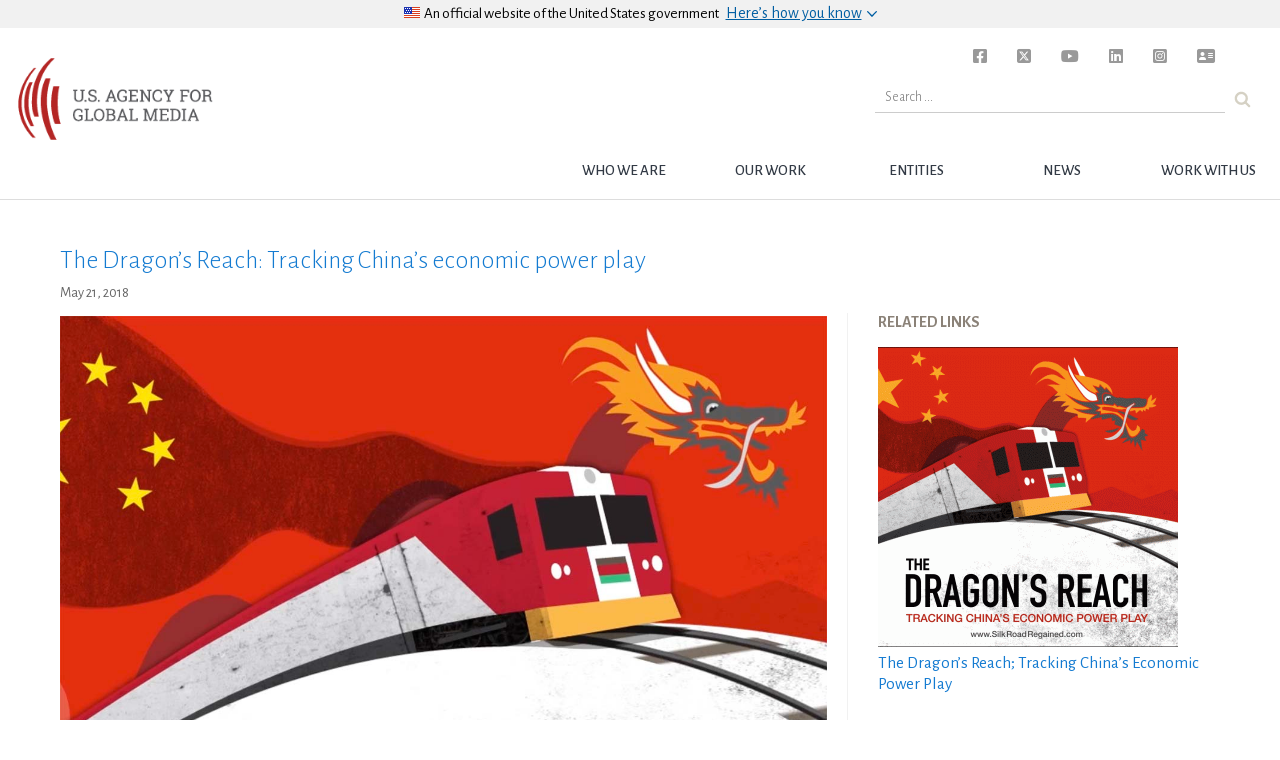

--- FILE ---
content_type: text/css
request_url: https://www.usagm.gov/wp-content/themes/bbgRedesign/style.css?ver=6.6.2
body_size: 48901
content:
@charset "UTF-8";
/*!
Theme Name: bbgRedesign
Theme URI: http://www.bbg.gov/
Author: ODDI / Broadcasting Board of Governors
Author URI: http://innovation.bbg.gov/
Description: A WP theme based on 18f and USID's US Web Design Standard recommendations
Version: 1.0.0
License: GNU General Public License v2 or later
License URI: http://www.gnu.org/licenses/gpl-2.0.html
Text Domain: bbgRedesign
Tags:

This theme, like WordPress, is licensed under the GPL.

bbgRedesign is based on Underscores http://underscores.me/, (C) 2012-2015 Automattic, Inc.
Underscores is distributed under the terms of the GNU GPL v2 or later.

Normalizing styles have been helped along thanks to the fine work of
Nicolas Gallagher and Jonathan Neal http://necolas.github.com/normalize.css/
*/
html {
  box-sizing: border-box; }

*, *::after, *::before {
  box-sizing: inherit; }

/*! normalize.css v3.0.2 | MIT License | git.io/normalize */
/**
 * 1. Set default font family to sans-serif.
 * 2. Prevent iOS text size adjust after orientation change, without disabling
 *    user zoom.
 */
html {
  font-family: sans-serif;
  /* 1 */
  -ms-text-size-adjust: 100%;
  /* 2 */
  -webkit-text-size-adjust: 100%;
  /* 2 */ }

/**
 * Remove default margin.
 */
body {
  margin: 0; }

/* HTML5 display definitions
   ========================================================================== */
/**
 * Correct `block` display not defined for any HTML5 element in IE 8/9.
 * Correct `block` display not defined for `details` or `summary` in IE 10/11
 * and Firefox.
 * Correct `block` display not defined for `main` in IE 11.
 */
article,
aside,
details,
figcaption,
figure,
footer,
header,
hgroup,
main,
menu,
nav,
section,
summary {
  display: block; }

/**
 * 1. Correct `inline-block` display not defined in IE 8/9.
 * 2. Normalize vertical alignment of `progress` in Chrome, Firefox, and Opera.
 */
audio,
canvas,
progress,
video {
  display: inline-block;
  /* 1 */
  vertical-align: baseline;
  /* 2 */ }

/**
 * Prevent modern browsers from displaying `audio` without controls.
 * Remove excess height in iOS 5 devices.
 */
audio:not([controls]) {
  display: none;
  height: 0; }

/**
 * Address `[hidden]` styling not present in IE 8/9/10.
 * Hide the `template` element in IE 8/9/11, Safari, and Firefox < 22.
 */
[hidden],
template {
  display: none; }

/* Links
   ========================================================================== */
/**
 * Remove the gray background color from active links in IE 10.
 */
a {
  background-color: transparent; }

/**
 * Improve readability when focused and also mouse hovered in all browsers.
 */
a:active,
a:hover {
  outline: 0; }

/* Text-level semantics
   ========================================================================== */
/**
 * Address styling not present in IE 8/9/10/11, Safari, and Chrome.
 */
abbr[title] {
  border-bottom: 1px dotted; }

/**
 * Address style set to `bolder` in Firefox 4+, Safari, and Chrome.
 */
b,
strong {
  font-weight: bold; }

/**
 * Address styling not present in Safari and Chrome.
 */
dfn {
  font-style: italic; }

/**
 * Address variable `h1` font-size and margin within `section` and `article`
 * contexts in Firefox 4+, Safari, and Chrome.
 */
h1 {
  font-size: 2em;
  margin: 0.67em 0; }

/**
 * Address styling not present in IE 8/9.
 */
mark {
  background: #ff0;
  color: #000; }

/**
 * Address inconsistent and variable font size in all browsers.
 */
small {
  font-size: 80%; }

/**
 * Prevent `sub` and `sup` affecting `line-height` in all browsers.
 */
sub,
sup {
  font-size: 75%;
  line-height: 0;
  position: relative;
  vertical-align: baseline; }

sup {
  top: -0.5em; }

sub {
  bottom: -0.25em; }

/* Embedded content
   ========================================================================== */
/**
 * Remove border when inside `a` element in IE 8/9/10.
 */
img {
  border: 0; }

/**
 * Correct overflow not hidden in IE 9/10/11.
 */
svg:not(:root) {
  overflow: hidden; }

/* Grouping content
   ========================================================================== */
/**
 * Address margin not present in IE 8/9 and Safari.
 */
figure {
  margin: 1em 40px; }

/**
 * Address differences between Firefox and other browsers.
 */
hr {
  -moz-box-sizing: content-box;
  box-sizing: content-box;
  height: 0; }

/**
 * Contain overflow in all browsers.
 */
pre {
  overflow: auto; }

/**
 * Address odd `em`-unit font size rendering in all browsers.
 */
code,
kbd,
pre,
samp {
  font-family: monospace, monospace;
  font-size: 1em; }

/* Forms
   ========================================================================== */
/**
 * Known limitation: by default, Chrome and Safari on OS X allow very limited
 * styling of `select`, unless a `border` property is set.
 */
/**
 * 1. Correct color not being inherited.
 *    Known issue: affects color of disabled elements.
 * 2. Correct font properties not being inherited.
 * 3. Address margins set differently in Firefox 4+, Safari, and Chrome.
 */
button,
input,
optgroup,
select,
textarea {
  color: inherit;
  /* 1 */
  font: inherit;
  /* 2 */
  margin: 0;
  /* 3 */ }

/**
 * Address `overflow` set to `hidden` in IE 8/9/10/11.
 */
button {
  overflow: visible; }

/**
 * Address inconsistent `text-transform` inheritance for `button` and `select`.
 * All other form control elements do not inherit `text-transform` values.
 * Correct `button` style inheritance in Firefox, IE 8/9/10/11, and Opera.
 * Correct `select` style inheritance in Firefox.
 */
button,
select {
  text-transform: none; }

/**
 * 1. Avoid the WebKit bug in Android 4.0.* where (2) destroys native `audio`
 *    and `video` controls.
 * 2. Correct inability to style clickable `input` types in iOS.
 * 3. Improve usability and consistency of cursor style between image-type
 *    `input` and others.
 */
button,
html input[type="button"],
input[type="reset"],
input[type="submit"] {
  -webkit-appearance: button;
  /* 2 */
  cursor: pointer;
  /* 3 */ }

/**
 * Re-set default cursor for disabled elements.
 */
button[disabled],
html input[disabled] {
  cursor: default; }

/**
 * Remove inner padding and border in Firefox 4+.
 */
button::-moz-focus-inner,
input::-moz-focus-inner {
  border: 0;
  padding: 0; }

/**
 * Address Firefox 4+ setting `line-height` on `input` using `!important` in
 * the UA stylesheet.
 */
input {
  line-height: normal; }

/**
 * It's recommended that you don't attempt to style these elements.
 * Firefox's implementation doesn't respect box-sizing, padding, or width.
 *
 * 1. Address box sizing set to `content-box` in IE 8/9/10.
 * 2. Remove excess padding in IE 8/9/10.
 */
input[type="checkbox"],
input[type="radio"] {
  box-sizing: border-box;
  /* 1 */
  padding: 0;
  /* 2 */ }

/**
 * Fix the cursor style for Chrome's increment/decrement buttons. For certain
 * `font-size` values of the `input`, it causes the cursor style of the
 * decrement button to change from `default` to `text`.
 */
input[type="number"]::-webkit-inner-spin-button,
input[type="number"]::-webkit-outer-spin-button {
  height: auto; }

/**
 * 1. Address `appearance` set to `searchfield` in Safari and Chrome.
 * 2. Address `box-sizing` set to `border-box` in Safari and Chrome
 *    (include `-moz` to future-proof).
 */
input[type="search"] {
  -webkit-appearance: textfield;
  /* 1 */
  -moz-box-sizing: content-box;
  -webkit-box-sizing: content-box;
  /* 2 */
  box-sizing: content-box; }

/**
 * Remove inner padding and search cancel button in Safari and Chrome on OS X.
 * Safari (but not Chrome) clips the cancel button when the search input has
 * padding (and `textfield` appearance).
 */
input[type="search"]::-webkit-search-cancel-button,
input[type="search"]::-webkit-search-decoration {
  -webkit-appearance: none; }

/**
 * Define consistent border, margin, and padding.
 */
fieldset {
  border: 1px solid #c0c0c0;
  margin: 0 2px;
  padding: 0.35em 0.625em 0.75em; }

/**
 * 1. Correct `color` not being inherited in IE 8/9/10/11.
 * 2. Remove padding so people aren't caught out if they zero out fieldsets.
 */
legend {
  border: 0;
  /* 1 */
  padding: 0;
  /* 2 */ }

/**
 * Remove default vertical scrollbar in IE 8/9/10/11.
 */
textarea {
  overflow: auto; }

/**
 * Don't inherit the `font-weight` (applied by a rule above).
 * NOTE: the default cannot safely be changed in Chrome and Safari on OS X.
 */
optgroup {
  font-weight: bold; }

/* Tables
   ========================================================================== */
/**
 * Remove most spacing between table cells.
 */
table {
  border-collapse: collapse;
  border-spacing: 0; }

td,
th {
  padding: 0; }

/* Apply a natural box layout model to all elements, but allowing components to 
change */
html {
  box-sizing: border-box; }

*, *:before, *:after {
  box-sizing: inherit; }

body {
  background-color: #ffffff; }

.lt-ie9 * {
  filter: none !important; }

[aria-hidden=true] {
  display: none !important; }

.usa-grid,
.usa-grid-full {
  max-width: 68em;
  margin-left: auto;
  margin-right: auto;
  max-width: 1040px; }
  .usa-grid::after,
  .usa-grid-full::after {
    clear: both;
    content: "";
    display: table; }
  @media screen and (min-width: 600px) {
    .usa-grid .usa-width-one-whole,
    .usa-grid-full .usa-width-one-whole {
      float: left;
      display: block;
      margin-right: 4.82916%;
      width: 100%; }
      .usa-grid .usa-width-one-whole:last-child,
      .usa-grid-full .usa-width-one-whole:last-child {
        margin-right: 0; }
    .usa-grid .usa-width-one-half, .usa-grid .bbg__profile-excerpt,
    .usa-grid-full .usa-width-one-half,
    .usa-grid-full .bbg__profile-excerpt {
      float: left;
      display: block;
      margin-right: 4.82916%;
      width: 47.58542%; }
      .usa-grid .usa-width-one-half:last-child, .usa-grid .bbg__profile-excerpt:last-child,
      .usa-grid-full .usa-width-one-half:last-child,
      .usa-grid-full .bbg__profile-excerpt:last-child {
        margin-right: 0; }
      .usa-grid .usa-width-one-half:nth-child(2n), .usa-grid .bbg__profile-excerpt:nth-child(2n),
      .usa-grid-full .usa-width-one-half:nth-child(2n),
      .usa-grid-full .bbg__profile-excerpt:nth-child(2n) {
        margin-right: 0; }
    .usa-grid .usa-width-one-third,
    .usa-grid-full .usa-width-one-third {
      float: left;
      display: block;
      margin-right: 4.82916%;
      width: 30.11389%; }
      .usa-grid .usa-width-one-third:last-child,
      .usa-grid-full .usa-width-one-third:last-child {
        margin-right: 0; }
    .usa-grid .usa-width-two-thirds,
    .usa-grid-full .usa-width-two-thirds {
      float: left;
      display: block;
      margin-right: 4.82916%;
      width: 65.05695%; }
      .usa-grid .usa-width-two-thirds:last-child,
      .usa-grid-full .usa-width-two-thirds:last-child {
        margin-right: 0; }
    .usa-grid .usa-width-one-fourth,
    .usa-grid-full .usa-width-one-fourth {
      float: left;
      display: block;
      margin-right: 4.82916%;
      width: 47.58542%; }
      .usa-grid .usa-width-one-fourth:last-child,
      .usa-grid-full .usa-width-one-fourth:last-child {
        margin-right: 0; }
      .usa-grid .usa-width-one-fourth:nth-child(2n),
      .usa-grid-full .usa-width-one-fourth:nth-child(2n) {
        margin-right: 0; }
    .usa-grid .usa-width-three-fourths,
    .usa-grid-full .usa-width-three-fourths {
      float: left;
      display: block;
      margin-right: 4.82916%;
      width: 100%; }
      .usa-grid .usa-width-three-fourths:last-child,
      .usa-grid-full .usa-width-three-fourths:last-child {
        margin-right: 0; }
    .usa-grid .usa-width-one-sixth, .usa-grid .bbg__profile-grid__profile,
    .usa-grid-full .usa-width-one-sixth,
    .usa-grid-full .bbg__profile-grid__profile {
      float: left;
      display: block;
      margin-right: 4.82916%;
      width: 30.11389%; }
      .usa-grid .usa-width-one-sixth:last-child, .usa-grid .bbg__profile-grid__profile:last-child,
      .usa-grid-full .usa-width-one-sixth:last-child,
      .usa-grid-full .bbg__profile-grid__profile:last-child {
        margin-right: 0; }
      .usa-grid .usa-width-one-sixth:nth-child(3n), .usa-grid .bbg__profile-grid__profile:nth-child(3n),
      .usa-grid-full .usa-width-one-sixth:nth-child(3n),
      .usa-grid-full .bbg__profile-grid__profile:nth-child(3n) {
        margin-right: 0; }
    .usa-grid .usa-width-five-sixths,
    .usa-grid-full .usa-width-five-sixths {
      float: left;
      display: block;
      margin-right: 4.82916%;
      width: 82.52847%; }
      .usa-grid .usa-width-five-sixths:last-child,
      .usa-grid-full .usa-width-five-sixths:last-child {
        margin-right: 0; }
    .usa-grid .usa-width-one-twelfth,
    .usa-grid-full .usa-width-one-twelfth {
      float: left;
      display: block;
      margin-right: 4.82916%;
      width: 30.11389%; }
      .usa-grid .usa-width-one-twelfth:last-child,
      .usa-grid-full .usa-width-one-twelfth:last-child {
        margin-right: 0; }
      .usa-grid .usa-width-one-twelfth:nth-child(3n),
      .usa-grid-full .usa-width-one-twelfth:nth-child(3n) {
        margin-right: 0; } }
  @media screen and (min-width: 1201px) {
    .usa-grid,
    .usa-grid-full {
      /*
    .usa-width-one-sixth {
      @include span-columns(2);

      &:nth-child(3n) {
        @include span-columns(2);
      }

      &:nth-child(6n) {
        margin-right: 0;
      }
    }
    */ }
      .usa-grid .usa-width-one-whole,
      .usa-grid-full .usa-width-one-whole {
        float: left;
        display: block;
        margin-right: 2.35765%;
        width: 100%; }
        .usa-grid .usa-width-one-whole:last-child,
        .usa-grid-full .usa-width-one-whole:last-child {
          margin-right: 0; }
      .usa-grid .usa-width-one-half, .usa-grid .bbg__profile-excerpt,
      .usa-grid-full .usa-width-one-half,
      .usa-grid-full .bbg__profile-excerpt {
        float: left;
        display: block;
        margin-right: 2.35765%;
        width: 48.82117%; }
        .usa-grid .usa-width-one-half:last-child, .usa-grid .bbg__profile-excerpt:last-child,
        .usa-grid-full .usa-width-one-half:last-child,
        .usa-grid-full .bbg__profile-excerpt:last-child {
          margin-right: 0; }
      .usa-grid .usa-width-one-third,
      .usa-grid-full .usa-width-one-third {
        float: left;
        display: block;
        margin-right: 2.35765%;
        width: 31.76157%; }
        .usa-grid .usa-width-one-third:last-child,
        .usa-grid-full .usa-width-one-third:last-child {
          margin-right: 0; }
      .usa-grid .usa-width-two-thirds,
      .usa-grid-full .usa-width-two-thirds {
        float: left;
        display: block;
        margin-right: 2.35765%;
        width: 65.88078%; }
        .usa-grid .usa-width-two-thirds:last-child,
        .usa-grid-full .usa-width-two-thirds:last-child {
          margin-right: 0; }
      .usa-grid .usa-width-one-fourth,
      .usa-grid-full .usa-width-one-fourth {
        float: left;
        display: block;
        margin-right: 2.35765%;
        width: 23.23176%; }
        .usa-grid .usa-width-one-fourth:last-child,
        .usa-grid-full .usa-width-one-fourth:last-child {
          margin-right: 0; }
        .usa-grid .usa-width-one-fourth:nth-child(2n),
        .usa-grid-full .usa-width-one-fourth:nth-child(2n) {
          float: left;
          display: block;
          margin-right: 2.35765%;
          width: 23.23176%; }
          .usa-grid .usa-width-one-fourth:nth-child(2n):last-child,
          .usa-grid-full .usa-width-one-fourth:nth-child(2n):last-child {
            margin-right: 0; }
        .usa-grid .usa-width-one-fourth:nth-child(4n),
        .usa-grid-full .usa-width-one-fourth:nth-child(4n) {
          margin-right: 0; }
      .usa-grid .usa-width-three-fourths,
      .usa-grid-full .usa-width-three-fourths {
        float: left;
        display: block;
        margin-right: 2.35765%;
        width: 74.41059%; }
        .usa-grid .usa-width-three-fourths:last-child,
        .usa-grid-full .usa-width-three-fourths:last-child {
          margin-right: 0; }
      .usa-grid .usa-width-five-sixths,
      .usa-grid-full .usa-width-five-sixths {
        float: left;
        display: block;
        margin-right: 2.35765%;
        width: 82.94039%; }
        .usa-grid .usa-width-five-sixths:last-child,
        .usa-grid-full .usa-width-five-sixths:last-child {
          margin-right: 0; }
      .usa-grid .usa-width-one-twelfth,
      .usa-grid-full .usa-width-one-twelfth {
        float: left;
        display: block;
        margin-right: 2.35765%;
        width: 6.17215%; }
        .usa-grid .usa-width-one-twelfth:last-child,
        .usa-grid-full .usa-width-one-twelfth:last-child {
          margin-right: 0; }
        .usa-grid .usa-width-one-twelfth:nth-child(3n),
        .usa-grid-full .usa-width-one-twelfth:nth-child(3n) {
          float: left;
          display: block;
          margin-right: 2.35765%;
          width: 6.17215%; }
          .usa-grid .usa-width-one-twelfth:nth-child(3n):last-child,
          .usa-grid-full .usa-width-one-twelfth:nth-child(3n):last-child {
            margin-right: 0; }
        .usa-grid .usa-width-one-twelfth:nth-child(12n),
        .usa-grid-full .usa-width-one-twelfth:nth-child(12n) {
          margin-right: 0; } }
  @media screen and (min-width: 900px) {
    .usa-grid .usa-width-one-sixth, .usa-grid .bbg__profile-grid__profile,
    .usa-grid-full .usa-width-one-sixth,
    .usa-grid-full .bbg__profile-grid__profile {
      float: left;
      display: block;
      margin-right: 2.35765%;
      width: 14.70196%; }
      .usa-grid .usa-width-one-sixth:last-child, .usa-grid .bbg__profile-grid__profile:last-child,
      .usa-grid-full .usa-width-one-sixth:last-child,
      .usa-grid-full .bbg__profile-grid__profile:last-child {
        margin-right: 0; }
      .usa-grid .usa-width-one-sixth:nth-child(3n), .usa-grid .bbg__profile-grid__profile:nth-child(3n),
      .usa-grid-full .usa-width-one-sixth:nth-child(3n),
      .usa-grid-full .bbg__profile-grid__profile:nth-child(3n) {
        float: left;
        display: block;
        margin-right: 2.35765%;
        width: 14.70196%; }
        .usa-grid .usa-width-one-sixth:nth-child(3n):last-child, .usa-grid .bbg__profile-grid__profile:nth-child(3n):last-child,
        .usa-grid-full .usa-width-one-sixth:nth-child(3n):last-child,
        .usa-grid-full .bbg__profile-grid__profile:nth-child(3n):last-child {
          margin-right: 0; }
      .usa-grid .usa-width-one-sixth:nth-child(6n), .usa-grid .bbg__profile-grid__profile:nth-child(6n),
      .usa-grid-full .usa-width-one-sixth:nth-child(6n),
      .usa-grid-full .bbg__profile-grid__profile:nth-child(6n) {
        margin-right: 0; } }
  .usa-grid .usa-end-row,
  .usa-grid-full .usa-end-row {
    margin-right: 0; }

.usa-grid {
  padding: 0 3rem; }

.usa-grid-full {
  padding: 0; }

.usa-sr-only, .screen-reader-text {
  position: absolute;
  left: -999em; }

.u--hide-medium-large {
  display: inherit; }
  @media screen and (min-width: 900px) {
    .u--hide-medium-large {
      display: none; } }

.u--show-medium-large {
  display: none; }
  @media screen and (min-width: 900px) {
    .u--show-medium-large {
      display: inherit; } }

.u--seperator:before {
  content: " | "; }

.readin, .bbg__staff__author-bio, .single-post .bbg__article-content > p:first-of-type, .bbg__page-header-description, .page-template-page-board .content-area .usa-grid > p:first-of-type {
  font-family: "Carrara-Regular", serif;
  font-size: 1.6rem;
  font-weight: 300;
  line-height: 2.04;
  margin-top: 1rem;
  margin-bottom: 3rem; }
  @media screen and (min-width: 600px) {
    .readin, .bbg__staff__author-bio, .single-post .bbg__article-content > p:first-of-type, .bbg__page-header-description, .page-template-page-board .content-area .usa-grid > p:first-of-type {
      font-size: 2rem; } }

/*MOVED FROM BELOW TO UPDATE FONTS*/
.usa-button, .bbg__comments-list .reply,
.usa-button-primary,
.usa-button:visited,
.bbg__comments-list .reply:visited,
.usa-button-primary:visited,
button,
[type="button"],
[type="submit"],
[type="reset"],
[type="image"] {
  margin-top: 0.5em;
  margin-right: 0.5em;
  margin-bottom: 0.5em;
  appearance: none;
  background-color: #0071bc;
  border: 0;
  border-radius: 0.3rem;
  color: #ffffff;
  cursor: pointer;
  display: inline-block;
  font-family: "Alegreya Sans", sans-serif;
  font-size: 1.6rem;
  font-weight: 700;
  line-height: 1;
  outline: none;
  padding: 1rem 2rem;
  text-align: center;
  text-decoration: none;
  width: 100%;
  -webkit-font-smoothing: antialiased; }
  @media screen and (min-width: 481px) {
    .usa-button, .bbg__comments-list .reply,
    .usa-button-primary,
    .usa-button:visited,
    .bbg__comments-list .reply:visited,
    .usa-button-primary:visited,
    button,
    [type="button"],
    [type="submit"],
    [type="reset"],
    [type="image"] {
      width: auto; } }
  .usa-button:hover, .bbg__comments-list .reply:hover, .usa-button.usa-button-hover, .bbg__comments-list .usa-button-hover.reply,
  .usa-button-primary:hover,
  .usa-button-primary.usa-button-hover,
  .usa-button:visited:hover,
  .bbg__comments-list .reply:visited:hover,
  .usa-button:visited.usa-button-hover,
  .bbg__comments-list .reply:visited.usa-button-hover,
  .usa-button-primary:visited:hover,
  .usa-button-primary:visited.usa-button-hover,
  button:hover,
  button.usa-button-hover,
  [type="button"]:hover,
  [type="button"].usa-button-hover,
  [type="submit"]:hover,
  [type="submit"].usa-button-hover,
  [type="reset"]:hover,
  [type="reset"].usa-button-hover,
  [type="image"]:hover,
  [type="image"].usa-button-hover {
    background-color: #205493;
    border-bottom: 0;
    color: #ffffff;
    text-decoration: none; }
  .usa-button:focus, .bbg__comments-list .reply:focus, .usa-button.usa-button-focus, .bbg__comments-list .usa-button-focus.reply,
  .usa-button-primary:focus,
  .usa-button-primary.usa-button-focus,
  .usa-button:visited:focus,
  .bbg__comments-list .reply:visited:focus,
  .usa-button:visited.usa-button-focus,
  .bbg__comments-list .reply:visited.usa-button-focus,
  .usa-button-primary:visited:focus,
  .usa-button-primary:visited.usa-button-focus,
  button:focus,
  button.usa-button-focus,
  [type="button"]:focus,
  [type="button"].usa-button-focus,
  [type="submit"]:focus,
  [type="submit"].usa-button-focus,
  [type="reset"]:focus,
  [type="reset"].usa-button-focus,
  [type="image"]:focus,
  [type="image"].usa-button-focus {
    box-shadow: none; }
  .usa-button:active, .bbg__comments-list .reply:active, .usa-button.usa-button-active, .bbg__comments-list .usa-button-active.reply,
  .usa-button-primary:active,
  .usa-button-primary.usa-button-active,
  .usa-button:visited:active,
  .bbg__comments-list .reply:visited:active,
  .usa-button:visited.usa-button-active,
  .bbg__comments-list .reply:visited.usa-button-active,
  .usa-button-primary:visited:active,
  .usa-button-primary:visited.usa-button-active,
  button:active,
  button.usa-button-active,
  [type="button"]:active,
  [type="button"].usa-button-active,
  [type="submit"]:active,
  [type="submit"].usa-button-active,
  [type="reset"]:active,
  [type="reset"].usa-button-active,
  [type="image"]:active,
  [type="image"].usa-button-active {
    background-color: #112e51; }
  .usa-button.usa-button-primary-alt, .bbg__comments-list .usa-button-primary-alt.reply,
  .usa-button-primary.usa-button-primary-alt,
  .usa-button:visited.usa-button-primary-alt,
  .bbg__comments-list .reply:visited.usa-button-primary-alt,
  .usa-button-primary:visited.usa-button-primary-alt,
  button.usa-button-primary-alt,
  [type="button"].usa-button-primary-alt,
  [type="submit"].usa-button-primary-alt,
  [type="reset"].usa-button-primary-alt,
  [type="image"].usa-button-primary-alt {
    background-color: #02bfe7;
    color: #212121; }
    .usa-button.usa-button-primary-alt:hover, .bbg__comments-list .usa-button-primary-alt.reply:hover, .usa-button.usa-button-primary-alt.usa-button-hover, .bbg__comments-list .usa-button-primary-alt.usa-button-hover.reply,
    .usa-button-primary.usa-button-primary-alt:hover,
    .usa-button-primary.usa-button-primary-alt.usa-button-hover,
    .usa-button:visited.usa-button-primary-alt:hover,
    .bbg__comments-list .reply:visited.usa-button-primary-alt:hover,
    .usa-button:visited.usa-button-primary-alt.usa-button-hover,
    .bbg__comments-list .reply:visited.usa-button-primary-alt.usa-button-hover,
    .usa-button-primary:visited.usa-button-primary-alt:hover,
    .usa-button-primary:visited.usa-button-primary-alt.usa-button-hover,
    button.usa-button-primary-alt:hover,
    button.usa-button-primary-alt.usa-button-hover,
    [type="button"].usa-button-primary-alt:hover,
    [type="button"].usa-button-primary-alt.usa-button-hover,
    [type="submit"].usa-button-primary-alt:hover,
    [type="submit"].usa-button-primary-alt.usa-button-hover,
    [type="reset"].usa-button-primary-alt:hover,
    [type="reset"].usa-button-primary-alt.usa-button-hover,
    [type="image"].usa-button-primary-alt:hover,
    [type="image"].usa-button-primary-alt.usa-button-hover {
      background-color: #00a6d2; }
    .usa-button.usa-button-primary-alt:active, .bbg__comments-list .usa-button-primary-alt.reply:active, .usa-button.usa-button-primary-alt.usa-button-active, .bbg__comments-list .usa-button-primary-alt.usa-button-active.reply,
    .usa-button-primary.usa-button-primary-alt:active,
    .usa-button-primary.usa-button-primary-alt.usa-button-active,
    .usa-button:visited.usa-button-primary-alt:active,
    .bbg__comments-list .reply:visited.usa-button-primary-alt:active,
    .usa-button:visited.usa-button-primary-alt.usa-button-active,
    .bbg__comments-list .reply:visited.usa-button-primary-alt.usa-button-active,
    .usa-button-primary:visited.usa-button-primary-alt:active,
    .usa-button-primary:visited.usa-button-primary-alt.usa-button-active,
    button.usa-button-primary-alt:active,
    button.usa-button-primary-alt.usa-button-active,
    [type="button"].usa-button-primary-alt:active,
    [type="button"].usa-button-primary-alt.usa-button-active,
    [type="submit"].usa-button-primary-alt:active,
    [type="submit"].usa-button-primary-alt.usa-button-active,
    [type="reset"].usa-button-primary-alt:active,
    [type="reset"].usa-button-primary-alt.usa-button-active,
    [type="image"].usa-button-primary-alt:active,
    [type="image"].usa-button-primary-alt.usa-button-active {
      background-color: #046b99;
      color: #ffffff; }
  .usa-button.usa-button-secondary, .bbg__comments-list .usa-button-secondary.reply,
  .usa-button-primary.usa-button-secondary,
  .usa-button:visited.usa-button-secondary,
  .bbg__comments-list .reply:visited.usa-button-secondary,
  .usa-button-primary:visited.usa-button-secondary,
  button.usa-button-secondary,
  [type="button"].usa-button-secondary,
  [type="submit"].usa-button-secondary,
  [type="reset"].usa-button-secondary,
  [type="image"].usa-button-secondary {
    background-color: #e31c3d; }
    .usa-button.usa-button-secondary:hover, .bbg__comments-list .usa-button-secondary.reply:hover, .usa-button.usa-button-secondary.usa-button-hover, .bbg__comments-list .usa-button-secondary.usa-button-hover.reply,
    .usa-button-primary.usa-button-secondary:hover,
    .usa-button-primary.usa-button-secondary.usa-button-hover,
    .usa-button:visited.usa-button-secondary:hover,
    .bbg__comments-list .reply:visited.usa-button-secondary:hover,
    .usa-button:visited.usa-button-secondary.usa-button-hover,
    .bbg__comments-list .reply:visited.usa-button-secondary.usa-button-hover,
    .usa-button-primary:visited.usa-button-secondary:hover,
    .usa-button-primary:visited.usa-button-secondary.usa-button-hover,
    button.usa-button-secondary:hover,
    button.usa-button-secondary.usa-button-hover,
    [type="button"].usa-button-secondary:hover,
    [type="button"].usa-button-secondary.usa-button-hover,
    [type="submit"].usa-button-secondary:hover,
    [type="submit"].usa-button-secondary.usa-button-hover,
    [type="reset"].usa-button-secondary:hover,
    [type="reset"].usa-button-secondary.usa-button-hover,
    [type="image"].usa-button-secondary:hover,
    [type="image"].usa-button-secondary.usa-button-hover {
      background-color: #cd2026; }
    .usa-button.usa-button-secondary:active, .bbg__comments-list .usa-button-secondary.reply:active, .usa-button.usa-button-secondary.usa-button-active, .bbg__comments-list .usa-button-secondary.usa-button-active.reply,
    .usa-button-primary.usa-button-secondary:active,
    .usa-button-primary.usa-button-secondary.usa-button-active,
    .usa-button:visited.usa-button-secondary:active,
    .bbg__comments-list .reply:visited.usa-button-secondary:active,
    .usa-button:visited.usa-button-secondary.usa-button-active,
    .bbg__comments-list .reply:visited.usa-button-secondary.usa-button-active,
    .usa-button-primary:visited.usa-button-secondary:active,
    .usa-button-primary:visited.usa-button-secondary.usa-button-active,
    button.usa-button-secondary:active,
    button.usa-button-secondary.usa-button-active,
    [type="button"].usa-button-secondary:active,
    [type="button"].usa-button-secondary.usa-button-active,
    [type="submit"].usa-button-secondary:active,
    [type="submit"].usa-button-secondary.usa-button-active,
    [type="reset"].usa-button-secondary:active,
    [type="reset"].usa-button-secondary.usa-button-active,
    [type="image"].usa-button-secondary:active,
    [type="image"].usa-button-secondary.usa-button-active {
      background-color: #981b1e; }
  .usa-button.usa-button-gray, .bbg__comments-list .usa-button-gray.reply, .bbg__comments-list .reply.bbg__kits__button, .usa-button.bbg__kits__button,
  .usa-button-primary.usa-button-gray,
  .usa-button-primary.bbg__kits__button,
  .usa-button:visited.usa-button-gray,
  .bbg__comments-list .reply:visited.usa-button-gray,
  .bbg__comments-list .reply.bbg__kits__button:visited,
  .usa-button.bbg__kits__button:visited,
  .usa-button-primary:visited.usa-button-gray,
  .usa-button-primary.bbg__kits__button:visited,
  button.usa-button-gray,
  button.bbg__kits__button,
  [type="button"].usa-button-gray,
  .bbg__kits__button[type="button"],
  [type="submit"].usa-button-gray,
  .bbg__kits__button[type="submit"],
  [type="reset"].usa-button-gray,
  .bbg__kits__button[type="reset"],
  [type="image"].usa-button-gray,
  .bbg__kits__button[type="image"] {
    background-color: #5b616b; }
    .usa-button.usa-button-gray:hover, .bbg__comments-list .usa-button-gray.reply:hover, .bbg__comments-list .reply.bbg__kits__button:hover, .usa-button.bbg__kits__button:hover, .usa-button.usa-button-gray.usa-button-hover, .bbg__comments-list .usa-button-gray.usa-button-hover.reply, .bbg__comments-list .usa-button-hover.reply.bbg__kits__button, .usa-button.usa-button-hover.bbg__kits__button,
    .usa-button-primary.usa-button-gray:hover,
    .usa-button-primary.bbg__kits__button:hover,
    .usa-button-primary.usa-button-gray.usa-button-hover,
    .usa-button-primary.usa-button-hover.bbg__kits__button,
    .usa-button:visited.usa-button-gray:hover,
    .bbg__comments-list .reply:visited.usa-button-gray:hover,
    .bbg__comments-list .reply.bbg__kits__button:visited:hover,
    .usa-button.bbg__kits__button:visited:hover,
    .usa-button:visited.usa-button-gray.usa-button-hover,
    .bbg__comments-list .reply:visited.usa-button-gray.usa-button-hover,
    .bbg__comments-list .reply.bbg__kits__button:visited.usa-button-hover,
    .usa-button.bbg__kits__button:visited.usa-button-hover,
    .usa-button-primary:visited.usa-button-gray:hover,
    .usa-button-primary.bbg__kits__button:visited:hover,
    .usa-button-primary:visited.usa-button-gray.usa-button-hover,
    .usa-button-primary.bbg__kits__button:visited.usa-button-hover,
    button.usa-button-gray:hover,
    button.bbg__kits__button:hover,
    button.usa-button-gray.usa-button-hover,
    button.usa-button-hover.bbg__kits__button,
    [type="button"].usa-button-gray:hover,
    .bbg__kits__button[type="button"]:hover,
    [type="button"].usa-button-gray.usa-button-hover,
    .bbg__kits__button[type="button"].usa-button-hover,
    [type="submit"].usa-button-gray:hover,
    .bbg__kits__button[type="submit"]:hover,
    [type="submit"].usa-button-gray.usa-button-hover,
    .bbg__kits__button[type="submit"].usa-button-hover,
    [type="reset"].usa-button-gray:hover,
    .bbg__kits__button[type="reset"]:hover,
    [type="reset"].usa-button-gray.usa-button-hover,
    .bbg__kits__button[type="reset"].usa-button-hover,
    [type="image"].usa-button-gray:hover,
    .bbg__kits__button[type="image"]:hover,
    [type="image"].usa-button-gray.usa-button-hover,
    .bbg__kits__button[type="image"].usa-button-hover {
      background-color: #323a45; }
    .usa-button.usa-button-gray:active, .bbg__comments-list .usa-button-gray.reply:active, .bbg__comments-list .reply.bbg__kits__button:active, .usa-button.bbg__kits__button:active, .usa-button.usa-button-gray.usa-button-active, .bbg__comments-list .usa-button-gray.usa-button-active.reply, .bbg__comments-list .usa-button-active.reply.bbg__kits__button, .usa-button.usa-button-active.bbg__kits__button,
    .usa-button-primary.usa-button-gray:active,
    .usa-button-primary.bbg__kits__button:active,
    .usa-button-primary.usa-button-gray.usa-button-active,
    .usa-button-primary.usa-button-active.bbg__kits__button,
    .usa-button:visited.usa-button-gray:active,
    .bbg__comments-list .reply:visited.usa-button-gray:active,
    .bbg__comments-list .reply.bbg__kits__button:visited:active,
    .usa-button.bbg__kits__button:visited:active,
    .usa-button:visited.usa-button-gray.usa-button-active,
    .bbg__comments-list .reply:visited.usa-button-gray.usa-button-active,
    .bbg__comments-list .reply.bbg__kits__button:visited.usa-button-active,
    .usa-button.bbg__kits__button:visited.usa-button-active,
    .usa-button-primary:visited.usa-button-gray:active,
    .usa-button-primary.bbg__kits__button:visited:active,
    .usa-button-primary:visited.usa-button-gray.usa-button-active,
    .usa-button-primary.bbg__kits__button:visited.usa-button-active,
    button.usa-button-gray:active,
    button.bbg__kits__button:active,
    button.usa-button-gray.usa-button-active,
    button.usa-button-active.bbg__kits__button,
    [type="button"].usa-button-gray:active,
    .bbg__kits__button[type="button"]:active,
    [type="button"].usa-button-gray.usa-button-active,
    .bbg__kits__button[type="button"].usa-button-active,
    [type="submit"].usa-button-gray:active,
    .bbg__kits__button[type="submit"]:active,
    [type="submit"].usa-button-gray.usa-button-active,
    .bbg__kits__button[type="submit"].usa-button-active,
    [type="reset"].usa-button-gray:active,
    .bbg__kits__button[type="reset"]:active,
    [type="reset"].usa-button-gray.usa-button-active,
    .bbg__kits__button[type="reset"].usa-button-active,
    [type="image"].usa-button-gray:active,
    .bbg__kits__button[type="image"]:active,
    [type="image"].usa-button-gray.usa-button-active,
    .bbg__kits__button[type="image"].usa-button-active {
      background-color: #212121; }
  .usa-button.usa-button-outline, .bbg__comments-list .reply,
  .usa-button-primary.usa-button-outline,
  .bbg__comments-list .usa-button-primary.reply,
  .usa-button:visited.usa-button-outline,
  .bbg__comments-list .reply:visited,
  .usa-button-primary:visited.usa-button-outline,
  .bbg__comments-list .usa-button-primary.reply:visited,
  button.usa-button-outline,
  .bbg__comments-list button.reply,
  [type="button"].usa-button-outline,
  .bbg__comments-list .reply[type="button"],
  [type="submit"].usa-button-outline,
  .bbg__comments-list .reply[type="submit"],
  [type="reset"].usa-button-outline,
  .bbg__comments-list .reply[type="reset"],
  [type="image"].usa-button-outline,
  .bbg__comments-list .reply[type="image"] {
    background-color: #ffffff;
    box-shadow: inset 0 0 0 2px #0071bc;
    color: #0071bc; }
    .usa-button.usa-button-outline:hover, .bbg__comments-list .reply:hover, .usa-button.usa-button-outline.usa-button-hover, .bbg__comments-list .usa-button-hover.reply,
    .usa-button-primary.usa-button-outline:hover,
    .bbg__comments-list .usa-button-primary.reply:hover,
    .usa-button-primary.usa-button-outline.usa-button-hover,
    .bbg__comments-list .usa-button-primary.usa-button-hover.reply,
    .usa-button:visited.usa-button-outline:hover,
    .bbg__comments-list .reply:visited:hover,
    .usa-button:visited.usa-button-outline.usa-button-hover,
    .bbg__comments-list .reply:visited.usa-button-hover,
    .usa-button-primary:visited.usa-button-outline:hover,
    .bbg__comments-list .usa-button-primary.reply:visited:hover,
    .usa-button-primary:visited.usa-button-outline.usa-button-hover,
    .bbg__comments-list .usa-button-primary.reply:visited.usa-button-hover,
    button.usa-button-outline:hover,
    .bbg__comments-list button.reply:hover,
    button.usa-button-outline.usa-button-hover,
    .bbg__comments-list button.usa-button-hover.reply,
    [type="button"].usa-button-outline:hover,
    .bbg__comments-list .reply[type="button"]:hover,
    [type="button"].usa-button-outline.usa-button-hover,
    .bbg__comments-list .reply[type="button"].usa-button-hover,
    [type="submit"].usa-button-outline:hover,
    .bbg__comments-list .reply[type="submit"]:hover,
    [type="submit"].usa-button-outline.usa-button-hover,
    .bbg__comments-list .reply[type="submit"].usa-button-hover,
    [type="reset"].usa-button-outline:hover,
    .bbg__comments-list .reply[type="reset"]:hover,
    [type="reset"].usa-button-outline.usa-button-hover,
    .bbg__comments-list .reply[type="reset"].usa-button-hover,
    [type="image"].usa-button-outline:hover,
    .bbg__comments-list .reply[type="image"]:hover,
    [type="image"].usa-button-outline.usa-button-hover,
    .bbg__comments-list .reply[type="image"].usa-button-hover {
      box-shadow: inset 0 0 0 2px #205493;
      color: #205493; }
    .usa-button.usa-button-outline:active, .bbg__comments-list .reply:active, .usa-button.usa-button-outline.usa-button-active, .bbg__comments-list .usa-button-active.reply,
    .usa-button-primary.usa-button-outline:active,
    .bbg__comments-list .usa-button-primary.reply:active,
    .usa-button-primary.usa-button-outline.usa-button-active,
    .bbg__comments-list .usa-button-primary.usa-button-active.reply,
    .usa-button:visited.usa-button-outline:active,
    .bbg__comments-list .reply:visited:active,
    .usa-button:visited.usa-button-outline.usa-button-active,
    .bbg__comments-list .reply:visited.usa-button-active,
    .usa-button-primary:visited.usa-button-outline:active,
    .bbg__comments-list .usa-button-primary.reply:visited:active,
    .usa-button-primary:visited.usa-button-outline.usa-button-active,
    .bbg__comments-list .usa-button-primary.reply:visited.usa-button-active,
    button.usa-button-outline:active,
    .bbg__comments-list button.reply:active,
    button.usa-button-outline.usa-button-active,
    .bbg__comments-list button.usa-button-active.reply,
    [type="button"].usa-button-outline:active,
    .bbg__comments-list .reply[type="button"]:active,
    [type="button"].usa-button-outline.usa-button-active,
    .bbg__comments-list .reply[type="button"].usa-button-active,
    [type="submit"].usa-button-outline:active,
    .bbg__comments-list .reply[type="submit"]:active,
    [type="submit"].usa-button-outline.usa-button-active,
    .bbg__comments-list .reply[type="submit"].usa-button-active,
    [type="reset"].usa-button-outline:active,
    .bbg__comments-list .reply[type="reset"]:active,
    [type="reset"].usa-button-outline.usa-button-active,
    .bbg__comments-list .reply[type="reset"].usa-button-active,
    [type="image"].usa-button-outline:active,
    .bbg__comments-list .reply[type="image"]:active,
    [type="image"].usa-button-outline.usa-button-active,
    .bbg__comments-list .reply[type="image"].usa-button-active {
      box-shadow: inset 0 0 0 2px #112e51;
      color: #112e51; }
    .usa-button.usa-button-outline:focus, .bbg__comments-list .reply:focus, .usa-button.usa-button-outline.usa-button-focus, .bbg__comments-list .usa-button-focus.reply,
    .usa-button-primary.usa-button-outline:focus,
    .bbg__comments-list .usa-button-primary.reply:focus,
    .usa-button-primary.usa-button-outline.usa-button-focus,
    .bbg__comments-list .usa-button-primary.usa-button-focus.reply,
    .usa-button:visited.usa-button-outline:focus,
    .bbg__comments-list .reply:visited:focus,
    .usa-button:visited.usa-button-outline.usa-button-focus,
    .bbg__comments-list .reply:visited.usa-button-focus,
    .usa-button-primary:visited.usa-button-outline:focus,
    .bbg__comments-list .usa-button-primary.reply:visited:focus,
    .usa-button-primary:visited.usa-button-outline.usa-button-focus,
    .bbg__comments-list .usa-button-primary.reply:visited.usa-button-focus,
    button.usa-button-outline:focus,
    .bbg__comments-list button.reply:focus,
    button.usa-button-outline.usa-button-focus,
    .bbg__comments-list button.usa-button-focus.reply,
    [type="button"].usa-button-outline:focus,
    .bbg__comments-list .reply[type="button"]:focus,
    [type="button"].usa-button-outline.usa-button-focus,
    .bbg__comments-list .reply[type="button"].usa-button-focus,
    [type="submit"].usa-button-outline:focus,
    .bbg__comments-list .reply[type="submit"]:focus,
    [type="submit"].usa-button-outline.usa-button-focus,
    .bbg__comments-list .reply[type="submit"].usa-button-focus,
    [type="reset"].usa-button-outline:focus,
    .bbg__comments-list .reply[type="reset"]:focus,
    [type="reset"].usa-button-outline.usa-button-focus,
    .bbg__comments-list .reply[type="reset"].usa-button-focus,
    [type="image"].usa-button-outline:focus,
    .bbg__comments-list .reply[type="image"]:focus,
    [type="image"].usa-button-outline.usa-button-focus,
    .bbg__comments-list .reply[type="image"].usa-button-focus {
      box-shadow: inset 0 0 0 2px #112e51, none; }
  .usa-button.usa-button-outline-inverse, .bbg__comments-list .usa-button-outline-inverse.reply,
  .usa-button-primary.usa-button-outline-inverse,
  .usa-button:visited.usa-button-outline-inverse,
  .bbg__comments-list .reply:visited.usa-button-outline-inverse,
  .usa-button-primary:visited.usa-button-outline-inverse,
  button.usa-button-outline-inverse,
  [type="button"].usa-button-outline-inverse,
  [type="submit"].usa-button-outline-inverse,
  [type="reset"].usa-button-outline-inverse,
  [type="image"].usa-button-outline-inverse {
    background: transparent;
    box-shadow: inset 0 0 0 2px #ffffff;
    color: #ffffff; }
    .usa-button.usa-button-outline-inverse:hover, .bbg__comments-list .usa-button-outline-inverse.reply:hover, .usa-button.usa-button-outline-inverse.usa-button-hover, .bbg__comments-list .usa-button-outline-inverse.usa-button-hover.reply,
    .usa-button-primary.usa-button-outline-inverse:hover,
    .usa-button-primary.usa-button-outline-inverse.usa-button-hover,
    .usa-button:visited.usa-button-outline-inverse:hover,
    .bbg__comments-list .reply:visited.usa-button-outline-inverse:hover,
    .usa-button:visited.usa-button-outline-inverse.usa-button-hover,
    .bbg__comments-list .reply:visited.usa-button-outline-inverse.usa-button-hover,
    .usa-button-primary:visited.usa-button-outline-inverse:hover,
    .usa-button-primary:visited.usa-button-outline-inverse.usa-button-hover,
    button.usa-button-outline-inverse:hover,
    button.usa-button-outline-inverse.usa-button-hover,
    [type="button"].usa-button-outline-inverse:hover,
    [type="button"].usa-button-outline-inverse.usa-button-hover,
    [type="submit"].usa-button-outline-inverse:hover,
    [type="submit"].usa-button-outline-inverse.usa-button-hover,
    [type="reset"].usa-button-outline-inverse:hover,
    [type="reset"].usa-button-outline-inverse.usa-button-hover,
    [type="image"].usa-button-outline-inverse:hover,
    [type="image"].usa-button-outline-inverse.usa-button-hover {
      box-shadow: inset 0 0 0 2px #d6d7d9;
      color: #d6d7d9; }
    .usa-button.usa-button-outline-inverse:active, .bbg__comments-list .usa-button-outline-inverse.reply:active, .usa-button.usa-button-outline-inverse.usa-button-active, .bbg__comments-list .usa-button-outline-inverse.usa-button-active.reply,
    .usa-button-primary.usa-button-outline-inverse:active,
    .usa-button-primary.usa-button-outline-inverse.usa-button-active,
    .usa-button:visited.usa-button-outline-inverse:active,
    .bbg__comments-list .reply:visited.usa-button-outline-inverse:active,
    .usa-button:visited.usa-button-outline-inverse.usa-button-active,
    .bbg__comments-list .reply:visited.usa-button-outline-inverse.usa-button-active,
    .usa-button-primary:visited.usa-button-outline-inverse:active,
    .usa-button-primary:visited.usa-button-outline-inverse.usa-button-active,
    button.usa-button-outline-inverse:active,
    button.usa-button-outline-inverse.usa-button-active,
    [type="button"].usa-button-outline-inverse:active,
    [type="button"].usa-button-outline-inverse.usa-button-active,
    [type="submit"].usa-button-outline-inverse:active,
    [type="submit"].usa-button-outline-inverse.usa-button-active,
    [type="reset"].usa-button-outline-inverse:active,
    [type="reset"].usa-button-outline-inverse.usa-button-active,
    [type="image"].usa-button-outline-inverse:active,
    [type="image"].usa-button-outline-inverse.usa-button-active {
      box-shadow: inset 0 0 0 2px #aeb0b5;
      color: #d6d7d9; }
    .usa-button.usa-button-outline-inverse:focus, .bbg__comments-list .usa-button-outline-inverse.reply:focus, .usa-button.usa-button-outline-inverse.usa-button-focus, .bbg__comments-list .usa-button-outline-inverse.usa-button-focus.reply,
    .usa-button-primary.usa-button-outline-inverse:focus,
    .usa-button-primary.usa-button-outline-inverse.usa-button-focus,
    .usa-button:visited.usa-button-outline-inverse:focus,
    .bbg__comments-list .reply:visited.usa-button-outline-inverse:focus,
    .usa-button:visited.usa-button-outline-inverse.usa-button-focus,
    .bbg__comments-list .reply:visited.usa-button-outline-inverse.usa-button-focus,
    .usa-button-primary:visited.usa-button-outline-inverse:focus,
    .usa-button-primary:visited.usa-button-outline-inverse.usa-button-focus,
    button.usa-button-outline-inverse:focus,
    button.usa-button-outline-inverse.usa-button-focus,
    [type="button"].usa-button-outline-inverse:focus,
    [type="button"].usa-button-outline-inverse.usa-button-focus,
    [type="submit"].usa-button-outline-inverse:focus,
    [type="submit"].usa-button-outline-inverse.usa-button-focus,
    [type="reset"].usa-button-outline-inverse:focus,
    [type="reset"].usa-button-outline-inverse.usa-button-focus,
    [type="image"].usa-button-outline-inverse:focus,
    [type="image"].usa-button-outline-inverse.usa-button-focus {
      box-shadow: inset 0 0 0 2px #aeb0b5, none; }
  .usa-button.usa-button-big, .bbg__comments-list .usa-button-big.reply,
  .usa-button-primary.usa-button-big,
  .usa-button:visited.usa-button-big,
  .bbg__comments-list .reply:visited.usa-button-big,
  .usa-button-primary:visited.usa-button-big,
  button.usa-button-big,
  [type="button"].usa-button-big,
  [type="submit"].usa-button-big,
  [type="reset"].usa-button-big,
  [type="image"].usa-button-big {
    font-size: 1.9rem;
    padding: 1.5rem 3rem; }

[type="submit"]:disabled,
.usa-button-disabled {
  background-color: #d6d7d9;
  color: #323a45;
  pointer-events: none; }
  [type="submit"]:disabled:hover, [type="submit"]:disabled.usa-button-hover, [type="submit"]:disabled:active, [type="submit"]:disabled.usa-button-active, [type="submit"]:disabled:focus,
  .usa-button-disabled:hover,
  .usa-button-disabled.usa-button-hover,
  .usa-button-disabled:active,
  .usa-button-disabled.usa-button-active,
  .usa-button-disabled:focus {
    background-color: #d6d7d9;
    border: 0;
    box-shadow: none;
    color: #323a45; }

.usa-button-unstyled {
  background-color: transparent;
  border: 0;
  border-radius: 0;
  font-weight: 400;
  margin: 0;
  outline: 0;
  padding: 0;
  text-align: left;
  -webkit-font-smoothing: auto; }
  .usa-button-unstyled:hover {
    background-color: transparent; }

img {
  max-width: 100%; }

.media_link {
  display: inline-block;
  line-height: 0; }

@-moz-document url-prefix() {
  .media_link {
    display: table;
    table-layout: fixed;
    width: 100%; } }

input,
input[type="text"],
input[type="email"],
input[type="password"],
input[type="url"],
input[type="tel"],
input[type="number"],
input[type="search"],
input[type="file"],
input[type="date"],
input[type="datetime-local"],
input[type="month"],
input[type="time"],
input[type="week"],
textarea,
select {
  appearance: none;
  border: 1px solid #5b616b;
  border-radius: 0;
  box-sizing: border-box;
  color: #212121;
  display: block;
  font-size: 1.6rem;
  margin: 0.2em 0;
  max-width: 46rem;
  outline: none;
  padding: 1rem 0.7em;
  width: 100%; }
  input:focus, input.usa-input-focus,
  input[type="text"]:focus,
  input[type="text"].usa-input-focus,
  input[type="email"]:focus,
  input[type="email"].usa-input-focus,
  input[type="password"]:focus,
  input[type="password"].usa-input-focus,
  input[type="url"]:focus,
  input[type="url"].usa-input-focus,
  input[type="tel"]:focus,
  input[type="tel"].usa-input-focus,
  input[type="number"]:focus,
  input[type="number"].usa-input-focus,
  input[type="search"]:focus,
  input[type="search"].usa-input-focus,
  input[type="file"]:focus,
  input[type="file"].usa-input-focus,
  input[type="date"]:focus,
  input[type="date"].usa-input-focus,
  input[type="datetime-local"]:focus,
  input[type="datetime-local"].usa-input-focus,
  input[type="month"]:focus,
  input[type="month"].usa-input-focus,
  input[type="time"]:focus,
  input[type="time"].usa-input-focus,
  input[type="week"]:focus,
  input[type="week"].usa-input-focus,
  textarea:focus,
  textarea.usa-input-focus,
  select:focus,
  select.usa-input-focus {
    box-shadow: none; }
  input.usa-input-success,
  input[type="text"].usa-input-success,
  input[type="email"].usa-input-success,
  input[type="password"].usa-input-success,
  input[type="url"].usa-input-success,
  input[type="tel"].usa-input-success,
  input[type="number"].usa-input-success,
  input[type="search"].usa-input-success,
  input[type="file"].usa-input-success,
  input[type="date"].usa-input-success,
  input[type="datetime-local"].usa-input-success,
  input[type="month"].usa-input-success,
  input[type="time"].usa-input-success,
  input[type="week"].usa-input-success,
  textarea.usa-input-success,
  select.usa-input-success {
    border: 3px solid #4aa564; }

.usa-input-error {
  border-left: 4px solid #cd2026;
  margin-top: 3rem;
  padding-bottom: 0.8rem;
  padding-left: 1.5rem;
  padding-top: 0.8rem;
  position: relative;
  right: 1.9rem; }
  .usa-input-error input {
    border: 3px solid #cd2026;
    width: calc(100% + 1.5rem); }
  .usa-input-error label {
    margin-top: 0; }

.usa-input-error-label {
  display: block;
  font-size: 1.6rem;
  font-weight: 700; }

.usa-input-error-message {
  color: #cd2026;
  display: block;
  font-size: 1.6rem;
  font-weight: 700;
  padding-bottom: 3px;
  padding-top: 3px; }

label {
  display: block;
  margin-top: 3rem;
  max-width: 46rem; }

textarea {
  height: 16rem; }

select {
  -moz-appearance: none;
  -webkit-appearance: none;
  appearance: none;
  background-color: #ffffff;
  background-image: url("img/arrow-down.png");
  background-image: url("img/arrow-down.svg");
  background-position: right 1.3rem center;
  background-repeat: no-repeat;
  background-size: 1.3rem; }

legend {
  font-size: 3rem;
  font-weight: 700; }

.usa-fieldset-inputs label {
  margin-top: 0; }

.usa-form-hint {
  color: #757575;
  font-family: "Alegreya Sans", sans-serif;
  margin-bottom: 0; }

/**
 * Custom checkboxes
 */
input[type="checkbox"],
input[type="radio"] {
  position: absolute;
  left: -999em; }
  .lt-ie9 input[type="checkbox"], .lt-ie9
  input[type="radio"] {
    border: 0;
    float: left;
    margin: 0.4em 0.4em 0 0;
    position: static;
    width: auto; }

input[type="checkbox"] + label,
input[type="radio"] + label {
  cursor: pointer;
  font-weight: 400;
  margin-bottom: 0.5em; }

input[type="checkbox"] + label::before,
input[type="radio"] + label::before {
  background: white;
  border-radius: 0.3rem;
  box-shadow: 0 0 0 1px #757575;
  content: '\a0';
  display: inline-block;
  height: 1.8rem;
  line-height: 0.8;
  margin-right: 0.6em;
  text-indent: 0.15em;
  vertical-align: 0.2em;
  width: 1.8rem; }

input[type="radio"] + label::before {
  box-shadow: 0 0 0 2px #ffffff, 0 0 0 3px #757575;
  height: 1.6rem;
  width: 1.6rem; }

input[type="radio"] + label::before {
  border-radius: 100%; }

input[type="checkbox"]:checked + label::before,
input[type="radio"]:checked + label::before {
  background-color: #0071bc;
  box-shadow: 0 0 0 1px #0071bc; }

input[type="radio"]:checked + label::before {
  box-shadow: 0 0 0 2px #ffffff, 0 0 0 4px #0071bc; }

input[type="radio"]:focus + label::before {
  box-shadow: 0 0 0 2px #ffffff, 0 0 0 4px #0071bc, 0 0 3px 4px #3e94cf, 0 0 7px 4px #3e94cf; }

input[type="checkbox"]:checked + label::before {
  background-image: url("img/correct8.png");
  background-image: url("img/correct8.svg");
  background-position: 50%;
  background-repeat: no-repeat; }

input[type="checkbox"]:focus + label::before {
  box-shadow: 0 0 0 1px #ffffff, 0 0 0 3px #0071bc; }

input[type="checkbox"]:disabled + label {
  color: #5b616b; }

input[type="checkbox"]:disabled + label::before,
input[type="radio"]:disabled + label::before {
  background: #d6d7d9;
  box-shadow: 0 0 0 1px #aeb0b5;
  cursor: not-allowed; }

input[type=range] {
  -webkit-appearance: none;
  border: none;
  padding-left: 0;
  width: 100%; }

input[type=range]:focus {
  box-shadow: none;
  outline: none; }

input[type=range]::-webkit-slider-runnable-track {
  background: #aeb0b5;
  border: 1px solid #757575;
  cursor: pointer;
  height: 1.2rem;
  width: 100%; }

input[type=range]::-moz-range-track {
  background: #0071bc;
  border: 1px solid #757575;
  cursor: pointer;
  height: 1.2rem;
  width: 100%; }

input[type=range]::-ms-track {
  background: transparent;
  color: transparent;
  cursor: pointer;
  height: 1.2rem;
  width: 100%; }

input[type=range]::-webkit-slider-thumb {
  -webkit-appearance: none;
  border: 1px solid #757575;
  height: 2.2rem;
  border-radius: 1.5rem;
  background: #f1f1f1;
  cursor: pointer;
  margin-top: -.65rem;
  width: 2.2rem; }

input[type=range]::-moz-range-thumb {
  background: #f1f1f1;
  border: 1px solid #757575;
  border-radius: 1.5rem;
  cursor: pointer;
  height: 2.2rem;
  width: 2.2rem; }

input[type=range]::-ms-thumb {
  background: #f1f1f1;
  border: 1px solid #757575;
  border-radius: 1.5rem;
  cursor: pointer;
  height: 2.2rem;
  width: 2.2rem; }

input[type=range]::-ms-fill-lower {
  background: #aeb0b5;
  border: 1px solid #757575;
  border-radius: 2rem; }

input[type=range]::-ms-fill-upper {
  background: #aeb0b5;
  border: 1px solid #757575;
  border-radius: 2rem; }

input[type=range]:focus::-webkit-slider-thumb {
  border: 2px solid #3e94cf; }

input[type=range]:focus::-moz-range-thumb {
  border: 2px solid #3e94cf; }

input[type=range]:focus::-ms-thumb {
  border: 2px solid #3e94cf; }

.usa-date-of-birth label {
  margin-top: 0; }

.usa-date-of-birth input[type=number]::-webkit-inner-spin-button,
.usa-date-of-birth input[type=number]::-webkit-outer-spin-button {
  -webkit-appearance: none;
  appearance: none;
  margin: 0; }

.usa-date-of-birth input[type=number] {
  -moz-appearance: textfield; }

.usa-form-group-day,
.usa-form-group-month,
.usa-form-group-year {
  clear: none;
  float: left;
  margin-right: 1.5rem;
  width: 5rem; }

.usa-form-group-year {
  width: 7rem; }

.usa-label, .usa-label-big {
  background-color: #0071bc;
  border-radius: 0.3rem;
  color: #ffffff;
  font-size: 1.5rem;
  margin-right: 0.5rem;
  padding: 0.1rem 0.7rem;
  text-transform: uppercase; }
  .usa-label:only-of-type, .usa-label-big:only-of-type {
    margin-right: 0; }

.usa-label-big {
  font-size: 1.6rem;
  padding-left: 0.9rem;
  padding-right: 0.9rem; }

a.usa-label, a.usa-label-big {
  border-bottom: none; }
  a.usa-label:hover, a.usa-label-big:hover {
    background-color: #205493;
    border-bottom: none;
    color: #ffffff; }

ul, ol {
  margin-bottom: 2em;
  margin-top: 2em; }
  ul li, ol li {
    line-height: 1.7;
    margin-bottom: 0.75em;
    margin-top: 0.75em; }

h1 + ul, h1 + ol, h2 + ul, h2 + ol, h3 + ul, h3 + ol, h4 + ul, .bbg__board__committee-list li a + ul, h4 + ol, .bbg__board__committee-list li a + ol, h5 + ul, h5 + ol, h6 + ul, h6 + ol, p + ul, p + ol {
  margin-top: 0; }

ul, ol {
  list-style: none;
  padding-left: 0;
  display: table; }
  ul li:after, ol li:after {
    content: "";
    display: block;
    margin-bottom: 0.5em; }

ul li {
  display: table-row; }
  ul li:before {
    content: "•";
    display: table-cell;
    padding-right: 0.4em; }

ol li {
  counter-increment: table-ol;
  display: table-row; }
  ol li:before {
    content: counter(table-ol) ".";
    display: table-cell;
    padding-right: 0.4em;
    text-align: right; }

li {
  margin-bottom: 0.5em; }

.usa-unstyled-list, .bbg__kits__section .bbg__kits__section--row .bbg__kits__section--tiles .bbg__kits__section--tile .bbg__kits__section--tile__list {
  list-style-type: none;
  margin: 0;
  padding: 0; }
  .usa-unstyled-list li, .bbg__kits__section .bbg__kits__section--row .bbg__kits__section--tiles .bbg__kits__section--tile .bbg__kits__section--tile__list li {
    display: list-item;
    margin: 0; }
    .usa-unstyled-list li:before, .bbg__kits__section .bbg__kits__section--row .bbg__kits__section--tiles .bbg__kits__section--tile .bbg__kits__section--tile__list li:before {
      display: none; }
    .usa-unstyled-list li:after, .bbg__kits__section .bbg__kits__section--row .bbg__kits__section--tiles .bbg__kits__section--tile .bbg__kits__section--tile__list li:after {
      display: none; }

table {
  border-spacing: 0;
  margin: 2em 0;
  min-width: 100%; }
  table thead tr {
    background-color: #f1f1f1; }
  table thead th {
    text-align: left; }
  table tbody th {
    font-weight: 400; }
  table th, table td {
    border: 1px solid #5b616b;
    padding: 1.5rem; }

.usa-table-borderless thead tr {
  background-color: transparent; }
  .usa-table-borderless thead tr th {
    border-top: 0; }

.usa-table-borderless th, .usa-table-borderless td {
  border-left: 0;
  border-right: 0; }

html {
  font-family: "Alegreya Sans", sans-serif;
  font-size: 10px; }

body {
  font-size: 1.6rem; }

p {
  line-height: 1.7;
  margin-bottom: 1em;
  margin-top: 1em; }

a {
  color: #0071bc;
  text-decoration: none; }
  a:hover, a:active {
    color: #205493;
    text-decoration: underline; }
  a:visited {
    color: #4773aa; }
  a:focus {
    box-shadow: none;
    outline: 0; }

h1, h2, h3, h4, .bbg__board__committee-list li a, h5, h6 {
  clear: both;
  font-family: "Alegreya Sans", sans-serif;
  line-height: 1.3;
  margin-bottom: .5em;
  margin-top: 1.5em; }

h1 {
  font-size: 4rem;
  font-weight: 700; }

h2 {
  font-size: 3rem;
  font-weight: 700; }

h3 {
  font-size: 2rem;
  font-weight: 700; }

h4, .bbg__board__committee-list li a {
  font-size: 1.7rem;
  font-weight: 700; }

h5 {
  font-size: 1.5rem;
  font-weight: 700; }

h6 {
  font-family: "Alegreya Sans", sans-serif;
  font-size: 1.3rem;
  font-weight: 400;
  text-transform: uppercase; }

cite,
var,
address,
dfn {
  font-style: normal; }

.usa-content p {
  max-width: 53rem; }

.usa-content-list {
  max-width: 53rem; }

p a,
.usa-content-list a {
  text-decoration: underline; }

.usa-sans p, .usa-sans a, .usa-sans li, .usa-sans span {
  font-family: "Alegreya Sans", sans-serif; }

.usa-serif p, .usa-serif a, .usa-serif li, .usa-serif span {
  font-family: "Carrara-Regular", serif; }

.usa-sans a {
  border-bottom: none;
  font-weight: 700; }

.usa-display {
  font-size: 2rem;
  font-weight: 700;
  margin-bottom: 0; }
  @media screen and (min-width: 481px) {
    .usa-display {
      font-size: 4rem;
      font-weight: 700; } }
  @media screen and (min-width: 600px) {
    .usa-display {
      font-size: 5.2rem;
      font-weight: 700; } }

.usa-font-lead {
  font-family: "Carrara-Regular", serif;
  font-size: 2rem;
  line-height: 1.7; }

.usa-image-block {
  position: relative; }

.usa-image-text-block {
  color: #ffffff;
  left: 0;
  margin-left: 8%;
  position: absolute;
  top: 0; }

.usa-image-text {
  margin-top: 0; }

.usa-drop_text {
  margin-bottom: 0; }

.usa-background-dark {
  background-color: #323a45; }
  .usa-background-dark p, .usa-background-dark span {
    color: #ffffff; }
  .usa-background-dark a {
    color: #d6d7d9; }
    .usa-background-dark a:hover {
      color: #ffffff; }

.usa-text-small {
  font-size: 1.3rem;
  margin-top: 0; }

.usa-accordion,
.usa-accordion-bordered {
  display: block;
  list-style-type: none;
  margin: 0;
  padding: 0;
  color: #212121;
  margin: 0;
  padding: 0;
  width: 100%; }
  .usa-accordion li,
  .usa-accordion-bordered li {
    display: list-item;
    margin: 0; }
    .usa-accordion li:before,
    .usa-accordion-bordered li:before {
      display: none; }
    .usa-accordion li:after,
    .usa-accordion-bordered li:after {
      display: none; }
  .usa-accordion + .usa-accordion,
  .usa-accordion + .usa-accordion-bordered,
  .usa-accordion-bordered + .usa-accordion,
  .usa-accordion-bordered + .usa-accordion-bordered {
    margin-top: 1rem; }
  .usa-accordion > ul,
  .usa-accordion-bordered > ul {
    display: block;
    list-style-type: none;
    margin: 0;
    padding: 0;
    color: #212121;
    margin: 0;
    padding: 0;
    width: 100%; }
    .usa-accordion > ul li,
    .usa-accordion-bordered > ul li {
      display: list-item;
      margin: 0; }
      .usa-accordion > ul li:before,
      .usa-accordion-bordered > ul li:before {
        display: none; }
      .usa-accordion > ul li:after,
      .usa-accordion-bordered > ul li:after {
        display: none; }
    .usa-accordion > ul > li,
    .usa-accordion-bordered > ul > li {
      background-color: #f1f1f1;
      font-family: "Alegreya Sans", sans-serif;
      list-style: none;
      margin-bottom: 6px;
      width: 100%; }
    .usa-accordion > ul button,
    .usa-accordion-bordered > ul button {
      background-color: transparent;
      border: 0;
      border-radius: 0;
      font-weight: 400;
      margin: 0;
      outline: 0;
      padding: 0;
      text-align: left;
      -webkit-font-smoothing: auto;
      background-color: #f1f1f1;
      background-image: url("img//minus.png");
      background-image: url("img//minus.svg");
      background-position: right 3rem center;
      background-repeat: no-repeat;
      background-size: 13px;
      color: #212121;
      cursor: pointer;
      display: inline-block;
      font-family: "Alegreya Sans", sans-serif;
      font-weight: 700;
      margin: 0;
      padding: 1.5rem 5.5rem 1.5rem 3rem;
      width: 100%; }
      .usa-accordion > ul button:hover,
      .usa-accordion-bordered > ul button:hover {
        background-color: transparent; }
      .usa-accordion > ul button:focus,
      .usa-accordion-bordered > ul button:focus {
        box-shadow: none; }
      .usa-accordion > ul button:hover,
      .usa-accordion-bordered > ul button:hover {
        background-color: #d6d7d9;
        color: #212121; }
      .usa-accordion > ul button h1,
      .usa-accordion > ul button h2,
      .usa-accordion > ul button h3,
      .usa-accordion > ul button h4,
      .usa-accordion > ul button .bbg__board__committee-list li a,
      .bbg__board__committee-list li .usa-accordion > ul button a,
      .usa-accordion > ul button h5,
      .usa-accordion > ul button h6,
      .usa-accordion-bordered > ul button h1,
      .usa-accordion-bordered > ul button h2,
      .usa-accordion-bordered > ul button h3,
      .usa-accordion-bordered > ul button h4,
      .usa-accordion-bordered > ul button .bbg__board__committee-list li a,
      .bbg__board__committee-list li .usa-accordion-bordered > ul button a,
      .usa-accordion-bordered > ul button h5,
      .usa-accordion-bordered > ul button h6 {
        margin: 0; }
    .usa-accordion > ul [aria-expanded=false],
    .usa-accordion-bordered > ul [aria-expanded=false] {
      background-image: url("img//plus.png");
      background-image: url("img//plus.svg");
      background-repeat: no-repeat;
      background-size: 1.3rem; }
  .usa-accordion > li,
  .usa-accordion-bordered > li {
    background-color: #f1f1f1;
    font-family: "Alegreya Sans", sans-serif;
    list-style: none;
    margin-bottom: 6px;
    width: 100%; }

.usa-accordion-bordered .usa-accordion-content {
  border-bottom: 3px solid #f1f1f1;
  border-left: 3px solid #f1f1f1;
  border-right: 3px solid #f1f1f1; }

.usa-accordion-content {
  background-color: #ffffff;
  display: block;
  overflow: auto;
  padding: 3rem; }
  .usa-accordion-content > *:first-child {
    margin-top: 0; }
  .usa-accordion-content > *:last-child {
    margin-bottom: 0; }
  .usa-accordion-content[aria-hidden=true] {
    display: none; }

.usa-accordion-button {
  background-color: transparent;
  border: 0;
  border-radius: 0;
  font-weight: 400;
  margin: 0;
  outline: 0;
  padding: 0;
  text-align: left;
  -webkit-font-smoothing: auto;
  background-color: #f1f1f1;
  background-image: url("img//minus.png");
  background-image: url("img//minus.svg");
  background-position: right 3rem center;
  background-repeat: no-repeat;
  background-size: 13px;
  color: #212121;
  cursor: pointer;
  display: inline-block;
  font-family: "Alegreya Sans", sans-serif;
  font-weight: 700;
  margin: 0;
  padding: 1.5rem 5.5rem 1.5rem 3rem;
  width: 100%; }
  .usa-accordion-button:hover {
    background-color: transparent; }
  .usa-accordion-button:focus {
    box-shadow: none; }
  .usa-accordion-button:hover {
    background-color: #d6d7d9;
    color: #212121; }
  .usa-accordion-button h1,
  .usa-accordion-button h2,
  .usa-accordion-button h3,
  .usa-accordion-button h4,
  .usa-accordion-button .bbg__board__committee-list li a,
  .bbg__board__committee-list li .usa-accordion-button a,
  .usa-accordion-button h5,
  .usa-accordion-button h6 {
    margin: 0; }

.usa-accordion-button[aria-expanded=false] {
  background-image: url("img//plus.png");
  background-image: url("img//plus.svg");
  background-repeat: no-repeat;
  background-size: 1.3rem; }

/* added the following specifically for the  content request form */
.bbg__article-sidebar .usa-accordion-content ol {
  list-style-type: decimal;
  padding-left: 2rem;
  font-size: 1.35rem; }

.bbg__article-sidebar .usa-accordion-content ol li {
  padding-bottom: 1rem !important; }

.bbg__article-sidebar .usa-accordion-content ul {
  list-style-type: disc;
  padding-left: 2rem;
  font-size: 1.35rem; }

.bbg__article-sidebar .usa-accordion-content ul li {
  padding-bottom: 1rem !important; }

.usa-alert {
  background-color: #f1f1f1;
  background-position: 1rem 2rem;
  background-repeat: no-repeat;
  background-size: 4rem;
  margin-top: 1.5em;
  padding: 1em; }
  @media screen and (min-width: 600px) {
    .usa-alert {
      background-size: 5.2rem; } }
  .usa-alert ul {
    margin-bottom: 0;
    margin-top: 1em; }

.usa-alert-icon {
  display: table-cell;
  padding-right: 1rem; }

.usa-alert-body {
  display: table-cell;
  padding-left: 3.5rem;
  vertical-align: top; }
  @media screen and (min-width: 600px) {
    .usa-alert-body {
      padding-left: 5rem; } }

.usa-alert-heading {
  margin-bottom: .3rem;
  margin-top: 0; }
  @media screen and (min-width: 600px) {
    .usa-alert-heading {
      margin-top: .3rem; } }

.usa-alert-text {
  font-family: "Alegreya Sans", sans-serif;
  margin-bottom: 0;
  margin-top: 0; }

.usa-alert-success {
  background-color: #e7f4e4;
  background-image: url("img/alerts/success.png");
  background-image: url("img/alerts/success.svg"); }

.usa-alert-warning {
  background-color: #fff1d2;
  background-image: url("img/alerts/warning.png");
  background-image: url("img/alerts/warning.svg"); }

.usa-alert-error {
  background-color: #f9dede;
  background-image: url("img/alerts/error.png");
  background-image: url("img/alerts/error.svg"); }

.usa-alert-info {
  background-color: #e1f3f8;
  background-image: url("img/alerts/info.png");
  background-image: url("img/alerts/info.svg"); }

.usa-alert-no_icon {
  background-image: none; }

.usa-disclaimer {
  background-color: #f1f1f1;
  font-size: 1.3rem;
  padding-bottom: .5rem;
  padding-top: .5rem; }
  @media screen and (min-width: 481px) {
    .usa-disclaimer {
      font-size: 1.5rem; } }

.usa-disclaimer-stage {
  display: none;
  float: right; }
  @media screen and (min-width: 1201px) {
    .usa-disclaimer-stage {
      display: block; } }

.usa-flag_icon {
  margin-right: .2rem; }

.usa-disclaimer__flag {
  display: inline-block; }

.usa-disclaimer__text {
  display: inline-block; }

.usa-disclaimer__button {
  display: inline-block;
  width: auto;
  margin: 0 0 0 .5rem;
  padding: 0;
  background-color: transparent;
  background-image: none;
  background-position-x: calc(100% - 20px);
  background-position-y: 50%;
  border: 0px;
  color: #005ea2;
  text-align: left;
  vertical-align: baseline;
  text-decoration: none;
  font-weight: 400; }

.usa-disclaimer__button:hover {
  background-color: transparent;
  color: #0b4778;
  text-decoration: none; }

.usa-disclaimer__button::after {
  display: inline-block;
  height: 10px;
  width: 10px;
  margin-left: 2px;
  content: "";
  vertical-align: middle;
  background-position-x: 0px;
  background-position-y: 0px;
  background-color: #005ea2;
  background-size: auto;
  background-clip: border-box;
  background-origin: padding-box;
  background-attachment: scroll;
  background-image: none;
  mask: url(img/chevron.svg) no-repeat center/10px 10px;
  -webkit-mask: url(img/chevron.svg) no-repeat center/10px 10px;
  -webkit-mask-position-x: 50%;
  -webkit-mask-position-y: 50%; }

.rotated::after {
  transform: rotate(-180deg); }

.usa-disclaimer__button--text {
  display: inline;
  position: static;
  text-decoration: underline;
  text-decoration-color: #005ea2; }

.usa-banner__content {
  display: none;
  padding-top: 24px;
  padding-bottom: 24px;
  text-align: left;
  font-family: "Alegreya Sans", sans-serif; }
  .usa-banner__content.outer-container {
    margin-bottom: 0; }
  .usa-banner__content .usa-banner__guidance {
    display: flex;
    align-items: flex-start;
    flex-basis: auto;
    flex-grow: 0;
    flex-shrink: 1;
    position: relative;
    padding-top: 8px; }
    .usa-banner__content .usa-banner__guidance .usa-banner__icon {
      flex-shrink: 0;
      width: 40px;
      margin-right: 8px; }
    .usa-banner__content .usa-banner__guidance .usa-media-block__body {
      display: block;
      flex-basis: 0%;
      flex-grow: 1;
      flex-shrink: 1; }
      .usa-banner__content .usa-banner__guidance .usa-media-block__body p {
        margin-bottom: 0;
        font-size: 1.6rem;
        font-family: "Alegreya Sans", sans-serif; }
        .usa-banner__content .usa-banner__guidance .usa-media-block__body p .usa-banner__lock-image {
          height: 1.5ex;
          width: 1.2ex;
          margin-bottom: 0; }

.usa-footer .usa-unstyled-list, .usa-footer .bbg__kits__section .bbg__kits__section--row .bbg__kits__section--tiles .bbg__kits__section--tile .bbg__kits__section--tile__list, .bbg__kits__section .bbg__kits__section--row .bbg__kits__section--tiles .bbg__kits__section--tile .usa-footer .bbg__kits__section--tile__list {
  display: block; }

.usa-footer .usa-footer-primary-link {
  color: #212121;
  display: block;
  font-weight: 700;
  margin-top: 0;
  padding-bottom: 2rem;
  padding-top: 2rem;
  text-decoration: none; }
  @media screen and (min-width: 600px) {
    .usa-footer .usa-footer-primary-link {
      border-top: none; } }
  .usa-footer .usa-footer-primary-link:hover {
    text-decoration: underline; }

.usa-footer a {
  font-weight: normal; }

.usa-footer-return-to-top {
  padding-bottom: 2rem;
  padding-top: 2rem; }

.usa-footer-primary-section {
  background-color: #f1f1f1; }
  .usa-footer-primary-section .usa-footer-primary-content {
    padding-left: 2.5rem;
    padding-right: 2.5rem; }
    @media screen and (min-width: 600px) {
      .usa-footer-primary-section .usa-footer-primary-content {
        padding-left: 0;
        padding-right: 0; } }
    .usa-footer-primary-section .usa-footer-primary-content li {
      margin-left: 1rem; }
      @media screen and (min-width: 600px) {
        .usa-footer-primary-section .usa-footer-primary-content li {
          margin-left: 0; } }
  @media screen and (min-width: 600px) {
    .usa-footer-primary-section .usa-grid-full {
      padding-left: 2.5rem;
      padding-right: 2.5rem; } }

.usa-footer-medium .usa-footer-primary-section {
  padding: 0; }
  @media screen and (min-width: 600px) {
    .usa-footer-medium .usa-footer-primary-section {
      padding-bottom: 1rem;
      padding-top: 1rem; } }

@media screen and (min-width: 600px) {
  .usa-footer-medium .usa-footer-nav ul {
    align-items: center; } }

.usa-footer-slim .usa-footer-nav a {
  display: block; }

.usa-footer-slim .usa-footer-primary-section {
  padding-bottom: 2rem; }
  @media screen and (min-width: 600px) {
    .usa-footer-slim .usa-footer-primary-section {
      padding-bottom: 1rem;
      padding-top: 1rem; }
      .usa-footer-slim .usa-footer-primary-section .usa-grid-full {
        align-items: center; } }

@media screen and (min-width: 600px) {
  .usa-footer-slim .usa-footer-contact_info > * {
    margin: 0; } }

@media screen and (min-width: 600px) {
  .usa-footer-slim .usa-footer-contact_info {
    padding-top: 2rem;
    padding-bottom: 2rem; } }

@media screen and (min-width: 600px) {
  .usa-footer-slim .usa-footer-contact_info {
    width: 100%; } }

@media screen and (min-width: 1201px) {
  .usa-footer-slim .usa-footer-contact_info {
    float: left;
    display: block;
    margin-right: 2.35765%;
    width: 48.82117%; }
    .usa-footer-slim .usa-footer-contact_info:last-child {
      margin-right: 0; } }

ul.usa-footer-primary-content,
li.usa-footer-primary-content,
li.usa-footer-primary-content {
  border-top: 1px solid #212121; }
  @media screen and (min-width: 600px) {
    ul.usa-footer-primary-content,
    li.usa-footer-primary-content,
    li.usa-footer-primary-content {
      border: none; } }
  ul.usa-footer-primary-content:last-child,
  li.usa-footer-primary-content:last-child,
  li.usa-footer-primary-content:last-child {
    border-bottom: 1px solid #212121; }
    @media screen and (min-width: 600px) {
      ul.usa-footer-primary-content:last-child,
      li.usa-footer-primary-content:last-child,
      li.usa-footer-primary-content:last-child {
        border-bottom: none; } }

.usa-sign_up-block {
  padding-bottom: 2rem;
  padding-left: 2.5rem;
  padding-right: 2.5rem; }
  @media screen and (min-width: 600px) {
    .usa-sign_up-block {
      float: right;
      padding: 0; } }
  .usa-sign_up-block label:first-of-type {
    margin-top: 0; }
  .usa-sign_up-block button {
    float: none;
    margin-right: 0;
    margin-top: 1.5rem; }
  .usa-sign_up-block input {
    width: 100%; }

.usa-footer-secondary_section {
  background-color: #d6d7d9;
  padding-bottom: 3rem;
  padding-top: 3rem; }
  .usa-footer-secondary_section a {
    color: #212121; }
  .usa-footer-secondary_section address p {
    font-size: 1.4rem;
    line-height: 1.5;
    margin-top: -0.2rem; }
  .usa-footer-secondary_section address a {
    text-decoration: none; }

@media screen and (min-width: 600px) {
  .usa-footer-big-secondary-section {
    padding-top: 5rem; } }

@media screen and (min-width: 600px) {
  .usa-footer-contact-links {
    text-align: right; } }

.usa-social-links a, .bbg__kits__section .bbg__contact-card .bbg__kits__social .bbg__kits__social-link a {
  text-decoration: none; }

@media screen and (min-width: 600px) {
  .usa-footer-big .usa-footer-primary-section {
    padding-bottom: 4rem;
    padding-top: 3rem; } }

.usa-footer-big ul {
  padding-bottom: 2.5rem; }
  @media screen and (min-width: 600px) {
    .usa-footer-big ul {
      padding-bottom: 0; } }
  .usa-footer-big ul:last-child {
    border-bottom: 1px solid #212121; }
    @media screen and (min-width: 600px) {
      .usa-footer-big ul:last-child {
        border-bottom: none; } }
  .usa-footer-big ul li {
    line-height: 2em; }
  .usa-footer-big ul .usa-footer-primary-link {
    background-image: url("img/arrow-down.png");
    background-image: url("img/arrow-down.svg");
    background-position: 1.5rem center;
    background-repeat: no-repeat;
    background-size: 1.3rem;
    padding-left: 3.5rem; }
    @media screen and (min-width: 600px) {
      .usa-footer-big ul .usa-footer-primary-link {
        background: none;
        padding-bottom: 0;
        padding-left: 0; } }
  .usa-footer-big ul.hidden {
    padding-bottom: 0; }
    .usa-footer-big ul.hidden li {
      display: none; }
    .usa-footer-big ul.hidden .usa-footer-primary-link {
      background-image: url("img/arrow-right.png");
      background-image: url("img/arrow-right.svg");
      cursor: pointer;
      margin: 0; }
      @media screen and (min-width: 600px) {
        .usa-footer-big ul.hidden .usa-footer-primary-link {
          background: none;
          padding-left: 0; } }

.usa-footer-topic {
  margin: 0;
  padding: 2rem 0; }

@media screen and (min-width: 600px) {
  .usa-sign_up-header {
    margin: 0;
    padding: 2rem 0; } }

.usa-footer-logo-img {
  max-width: 14rem; }

.usa-footer-slim-logo-img {
  float: left;
  max-width: 10rem; }

.usa-footer-logo-heading {
  margin-top: 2rem; }

.usa-footer-contact-heading {
  margin-top: 0; }
  @media screen and (min-width: 600px) {
    .usa-footer-contact-heading {
      margin-top: 1rem; } }

.usa-footer-slim-logo-heading {
  display: block;
  padding-top: 1rem; }
  @media screen and (min-width: 600px) {
    .usa-footer-slim-logo-heading {
      display: inline-block;
      padding-left: 1em; } }

.bbg_footer_social-link, .usa-link-facebook, .usa-link-twitter, .usa-link-youtube, .usa-link-rss {
  margin: 1.5rem 1rem 1.5rem 0;
  background-position: center 100%;
  background-repeat: no-repeat;
  background-size: auto 3rem;
  display: inline-block;
  height: 4.4rem;
  left: -1.6rem;
  position: relative;
  text-align: center;
  width: 4.4rem; }
  @media screen and (min-width: 600px) {
    .bbg_footer_social-link, .usa-link-facebook, .usa-link-twitter, .usa-link-youtube, .usa-link-rss {
      margin: 0 0 0 1rem;
      left: 1.2rem; } }
  .bbg_footer_social-link span, .usa-link-facebook span, .usa-link-twitter span, .usa-link-youtube span, .usa-link-rss span {
    position: absolute;
    left: -999em; }

.usa-link-facebook {
  background-image: url("img/social-icons/png/facebook25.png");
  background-image: url("img/social-icons/svg/facebook25.svg"); }

.usa-link-twitter {
  background-image: url("img/social-icons/png/twitter16.png");
  background-image: url("img/social-icons/svg/twitter16.svg"); }

.usa-link-youtube {
  background-image: url("img/social-icons/png/youtube15.png");
  background-image: url("img/social-icons/svg/youtube15.svg"); }

.usa-link-rss {
  background-image: url("img/social-icons/png/rss25.png");
  background-image: url("img/social-icons/svg/rss25.svg"); }

@media screen and (min-width: 600px) {
  form {
    max-width: 32rem; } }

form a {
  border-bottom: 0; }

form button[type="submit"],
form input[type="submit"] {
  display: block;
  margin-bottom: 1.5em;
  margin-top: 2.5rem; }
  @media screen and (min-width: 600px) {
    form button[type="submit"],
    form input[type="submit"] {
      padding-left: 2.7em;
      padding-right: 2.7em;
      width: auto; } }

form input[name="password"], form input[name="confirmPassword"] {
  margin-bottom: 1.1rem; }

.usa-form-note {
  float: right;
  font-family: "Alegreya Sans", sans-serif;
  font-size: 1.5rem;
  margin: 0 0 1.5rem; }
  .usa-form-note + * {
    clear: both; }

fieldset {
  border: none;
  margin: 0;
  padding: 0; }

@media screen and (min-width: 600px) {
  .usa-form-large {
    max-width: 46rem; } }

@media screen and (min-width: 600px) {
  input.usa-input-tiny {
    max-width: 6rem; } }

@media screen and (min-width: 600px) {
  input.usa-input-medium {
    max-width: 12rem; } }

@media screen and (min-width: 600px) {
  .usa-input-grid {
    padding-right: 5%; } }

@media screen and (min-width: 600px) {
  .usa-input-grid:last-of-type {
    padding-right: 0; } }

@media screen and (min-width: 600px) {
  .usa-input-grid-small {
    float: left;
    width: 35%; } }

.usa-input-grid-small input {
  margin-bottom: 3rem; }

.usa-input-grid-small select {
  margin-bottom: 3rem; }

@media screen and (min-width: 600px) {
  .usa-input-grid-medium {
    float: left;
    width: 65%; } }

.usa-input-grid-medium input {
  margin-bottom: 3rem; }

.usa-input-grid-medium select {
  margin-bottom: 3rem; }

@media screen and (min-width: 600px) {
  .usa-input-grid-large {
    float: left;
    width: 100%; } }

.usa-input-grid-large input {
  margin-bottom: 3rem; }

.usa-input-grid-large select {
  margin-bottom: 3rem; }

.usa-form-width {
  max-width: 32rem; }

.usa-additional_text {
  float: right;
  font-style: italic;
  font-weight: normal; }

.usa-input-buttons-inline button,
.usa-input-buttons-inline button[type="submit"],
.usa-input-buttons-inline input[type="submit"],
.usa-input-buttons-inline > * {
  display: inline;
  margin-right: 1.5em; }

.usa-checklist {
  list-style: none;
  margin-left: 0;
  padding-left: 0; }
  .usa-checklist li {
    display: inline-block;
    list-style: none;
    margin-bottom: 0;
    margin-top: 0;
    padding-left: 3em;
    text-indent: -2em; }
    .usa-checklist li:before {
      content: ' ';
      display: inline-block;
      height: .8em;
      margin-right: .2em;
      width: 1.8em; }

.usa-checklist-checked:before {
  background-image: url("img/correct9.png");
  background-image: url("img/correct9.svg");
  background-position: 100%;
  background-repeat: no-repeat;
  background-size: 100%; }

form[id^=fscf_form] {
  max-width: none; }
  form[id^=fscf_form] label {
    margin-bottom: 0.25rem;
    max-width: 65rem;
    margin-top: 3rem; }
  form[id^=fscf_form] input[type="text"], form[id^=fscf_form] TEXTAREA {
    max-width: 65rem; }
  form[id^=fscf_form] textarea, form[id^=fscf_form] input[type=text] {
    text-align: left;
    margin: 0;
    width: 99%;
    background: #e5eff6;
    border: 0px !important;
    border-bottom: 1px solid #000000 !important; }
  form[id^=fscf_form] input[type=checkbox] + label {
    margin-top: 1.5rem; }

.usa-search {
  max-width: none;
  position: relative; }
  .usa-search:after {
    content: ".";
    display: block;
    height: 0;
    clear: both;
    visibility: hidden; }
  .usa-search [type="search"],
  .usa-search .usa-search-input {
    -webkit-appearance: none;
    border-bottom-right-radius: 0;
    border-right: none;
    border-top-right-radius: 0;
    float: left;
    height: 3.3rem;
    margin: 0;
    padding-bottom: 0;
    padding-top: 0;
    width: calc(100% - 4.5rem); }
    @media screen and (min-width: 481px) {
      .usa-search [type="search"],
      .usa-search .usa-search-input {
        width: calc(100% - 8.5rem); } }
  .usa-search [type="submit"],
  .usa-search .usa-search-submit {
    background-image: url("img/search.png");
    background-image: url("img/search.svg");
    background-position: 50%;
    background-repeat: no-repeat;
    border-bottom-left-radius: 0;
    border-top-left-radius: 0;
    height: 3.3rem;
    margin: 5px 0 0 0;
    padding: 0;
    width: 4.5rem; }
    @media screen and (min-width: 481px) {
      .usa-search [type="submit"],
      .usa-search .usa-search-submit {
        background-image: none;
        width: 8.5rem; } }
  .usa-search .usa-search-submit-text {
    display: none; }
    @media screen and (min-width: 481px) {
      .usa-search .usa-search-submit-text {
        display: block; } }
  @media screen and (min-width: 481px) {
    .usa-search.usa-search-big [type="search"],
    .usa-search.usa-search-big .usa-search-input {
      height: 4.4rem;
      width: calc(100% - 11.6rem); }
    .usa-search.usa-search-big [type="submit"],
    .usa-search.usa-search-big .usa-search-submit {
      font-size: 2rem;
      height: 4.4rem;
      width: 11.6rem; } }
  @media screen and (min-width: 481px) {
    .usa-search.usa-search-small [type="search"],
    .usa-search.usa-search-small .usa-search-input {
      width: calc(100% - 4.5rem); }
    .usa-search.usa-search-small [type="submit"],
    .usa-search.usa-search-small .usa-search-submit {
      background-image: url("img/search.png");
      background-image: url("img/search.svg");
      background-position: 50%;
      background-repeat: no-repeat;
      width: 4.5rem; } }

.usa-sidenav-list {
  display: block;
  list-style-type: none;
  margin: 0;
  padding: 0; }
  .usa-sidenav-list li {
    display: list-item;
    margin: 0; }
    .usa-sidenav-list li:before {
      display: none; }
    .usa-sidenav-list li:after {
      display: none; }
  .usa-sidenav-list li {
    border-top: 1px solid #5b616b;
    font-size: 1.7rem; }
    .usa-sidenav-list li:first-child {
      border-top: none; }
  .usa-sidenav-list a {
    border: none;
    color: #212121;
    display: block;
    font-family: "Alegreya Sans", sans-serif;
    line-height: 1;
    padding: 1rem 1rem 1rem 1.8rem; }
    .usa-sidenav-list a:hover {
      background-color: #f1f1f1;
      color: #0071bc;
      text-decoration: none; }
    .usa-sidenav-list a:focus {
      position: relative;
      z-index: 1; }
    .usa-sidenav-list a.usa-current {
      color: #0071bc;
      font-weight: 700; }
    .usa-sidenav-list a.usa-current {
      border-left: 4px solid #0071bc;
      padding-left: 1.4rem; }

.usa-sidenav-sub_list {
  margin: 0;
  width: 100%; }
  .usa-sidenav-sub_list li {
    border: none;
    font-size: 1.5rem; }
  .usa-sidenav-sub_list a {
    padding-left: 2.8rem;
    line-height: 1.3; }
  .usa-sidenav-sub_list a:hover,
  .usa-sidenav-sub_list a.usa-current {
    border: none;
    padding-left: 2.8rem; }
  .usa-sidenav-sub_list .usa-sidenav-sub_list a {
    padding-left: 3.8rem; }
  .usa-sidenav-sub_list .usa-sidenav-sub_list a:hover {
    padding-left: 3.8rem; }

.skipnav {
  -webkit-transition: all 0.2s ease-in-out;
  -moz-transition: all 0.2s ease-in-out;
  transition: all 0.2s ease-in-out;
  background: transparent;
  color: #212121;
  left: 0;
  padding: 1rem 1.5rem;
  position: absolute;
  top: -4.2rem;
  z-index: 100; }
  .skipnav:focus {
    -webkit-transition: all 0.2s ease-in-out;
    -moz-transition: all 0.2s ease-in-out;
    transition: all 0.2s ease-in-out;
    background: #ffffff;
    left: 0;
    outline: 0;
    position: absolute;
    top: 0; }

#footer {
  text-align: center;
  padding: 3rem 0;
  background-color: #333333; }
  #footer .outer-container {
    margin-bottom: 0; }
  #footer img {
    margin-bottom: 5rem; }
  #footer .footer-link {
    display: block;
    padding: 1.5rem 0;
    font-weight: 300;
    text-transform: uppercase;
    border-bottom: 1px solid #ffffff; }
  #footer .footer-link:nth-child(1) {
    border-top: 1px solid #ffffff; }
  #footer a.footer-link:link, #footer a.footer-link:visited {
    color: #c9c4ba; }
  #footer a.footer-link:hover, #footer a.footer-link:active {
    color: #ffffff;
    text-decoration: none;
    background-color: #363636; }

@media screen and (min-width: 600px) {
  #footer {
    padding: 3rem 0 1.5rem 0; }
    #footer .footer-link {
      display: inline-block;
      padding: 0.5rem 1.5rem;
      border: 0; }
    #footer .footer-link:nth-child(1) {
      border: 0; } }

.feature-spot {
  margin-left: calc(25% - 25px + 40px); }

h3 {
  clear: none; }

.testing_staging {
  color: green; }

.header-outliner {
  display: none; }

.section-header,
.section-header a:link,
.section-header a:visited {
  font-family: "Alegreya Sans", sans-serif;
  font-size: 3.4rem;
  line-height: 4.6rem;
  font-weight: 400;
  text-transform: none;
  letter-spacing: 0;
  color: #b5231d;
  margin-top: 0; }

.section-subheader,
.section-subheader a:link,
.section-subheader a:visited {
  font-family: "Alegreya Sans", sans-serif;
  font-size: 2.7rem;
  line-height: 3.7rem;
  font-weight: 400;
  text-transform: none;
  letter-spacing: 0;
  color: #002a53;
  margin-top: 0; }

.article-title,
.article-title a:link,
.article-title a:visited {
  font-family: "Alegreya Sans", sans-serif;
  font-size: 2.6rem;
  line-height: 3rem;
  font-weight: 300;
  color: #147bd1;
  margin: 0 0 0.5rem 0;
  text-decoration: none; }
  .article-title p.sans,
  .article-title a:link p.sans,
  .article-title a:visited p.sans {
    display: inline; }

.article-title a:hover, .article-title a:active {
  text-decoration: underline; }

.article-section-header,
.article-section-header a:link,
.article-section-header a:visited {
  font-family: "Alegreya Sans", sans-serif;
  font-size: 1.9rem;
  font-weight: 500;
  color: #1d4f91;
  margin-bottom: 1.5rem;
  text-decoration: none; }

.article-subtitle {
  font-family: "Alegreya Sans", sans-serif;
  font-size: 2rem;
  line-height: 2rem;
  font-weight: 300;
  color: #757575;
  margin: 0 0 2rem 0;
  text-decoration: none; }
  .article-subtitle p.sans {
    display: inline; }

.sidebar-section-header,
.sidebar-section-header a:link,
.sidebar-section-header a:visited {
  font-family: "Alegreya Sans", sans-serif;
  font-size: 1.6rem;
  line-height: 1.9rem;
  font-weight: 700;
  text-transform: uppercase;
  color: #8b8278;
  margin: 0 0 1.5rem 0; }

.sidebar-section-subheader {
  font-family: "Alegreya Sans", sans-serif;
  font-size: 1.7rem;
  line-height: 2.1rem;
  font-weight: 700;
  color: #1d4f91;
  margin: 0 0 1.5rem 0; }

.sidebar-article-title,
.sidebar-article-title a:link,
.sidebar-article-title a:visited {
  font-family: "Alegreya Sans", sans-serif;
  font-size: 1.7rem;
  line-height: 2.1rem;
  font-weight: 400;
  color: #147bd1;
  margin: 0 0 1.5rem 0; }

.sidebar-paragraph-header,
.sidebar-paragraph-header a:link,
.sidebar-paragraph-header a:visited {
  font-family: "Carrara-Regular", serif;
  font-size: 1.5rem;
  line-height: 1.8rem;
  font-weight: 700;
  color: #666666;
  margin: 0 0 1rem 0; }

p {
  font-family: "Carrara-Regular", serif;
  font-size: 1.8rem;
  line-height: 2.6rem;
  margin: 0 0 3rem 0;
  color: #545454; }

p a:link, p a:visited {
  text-decoration: none; }

p a:hover, p a:active {
  text-decoration: underline; }

.aside,
p.sans {
  font-family: "Alegreya Sans", sans-serif;
  font-size: 1.6rem;
  line-height: 2rem; }

p.lead-in {
  font-family: "Alegreya Sans", sans-serif;
  font-size: 3rem;
  line-height: 4.5rem;
  font-weight: 100;
  color: #878787; }
  p.lead-in a:link, p.lead-in a:visited {
    color: #666666; }
  p.lead-in a:hover, p.lead-in a:active {
    color: #81b0d2; }

p.paragraph-header {
  font-size: 1.8rem;
  font-weight: 700;
  margin-bottom: 1rem; }

p.banner-caption {
  text-align: right;
  font-size: 1.2rem;
  line-height: 2rem;
  font-style: italic;
  color: #aca299;
  padding: 0 15px; }

ul, ol {
  padding-left: 1em; }

ul.unstyled-list {
  padding-left: 0; }

ul li:not(.menu-item),
ol li {
  font-size: 1.8rem;
  line-height: 2.2rem;
  color: #545454;
  margin-bottom: 1.5rem; }

ul li {
  list-style-type: none;
  list-style: disc;
  list-style-image: none;
  padding-top: 0;
  margin-top: 0;
  display: list-item; }

ul li:before {
  content: "";
  display: none;
  padding-right: 0; }

.main-column ol li,
.main-column ul li {
  font-family: "Carrara-Regular", serif; }

.page-content ol li,
.page-content ul li {
  font-family: "Carrara-Regular", serif; }

.side-column ol li,
.side-column ul li {
  font-size: 1.6rem;
  margin-bottom: 1rem; }
  @media screen and (min-width: 900px) {
    .side-column ol li,
    .side-column ul li {
      font-size: 1.5rem; } }

.bbg__ribbon .section-header a:link {
  color: #ffffff; }

.special-block h2,
.special-block h2 a:link,
.special-block h2 a:visited {
  font-size: 1.8rem;
  font-weight: 400;
  letter-spacing: 0;
  text-transform: uppercase;
  margin-bottom: 1.5rem; }

.side-content-container ul li,
.side-content-container ol li,
.bbg__contact-card > ul li {
  list-style-type: none; }

a:focus {
  background-color: #f2f2f2;
  text-decoration: underline; }

a:not(.bbg__article-share__icon):focus img,
a:not(.bbg__article-share__icon):focus *[class*="avatar"],
a:not(.bbg__article-share__icon):focus *[class*="image"],
a:not(.bbg__article-share__icon):focus *[class*="photo"],
a:not(.bbg__article-share__icon):focus *[class*="thumbnail"] {
  background-color: transparent;
  text-decoration: none; }
  a:not(.bbg__article-share__icon):focus img > a:hover,
  a:not(.bbg__article-share__icon):focus img > a:focus,
  a:not(.bbg__article-share__icon):focus *[class*="avatar"] > a:hover,
  a:not(.bbg__article-share__icon):focus *[class*="avatar"] > a:focus,
  a:not(.bbg__article-share__icon):focus *[class*="image"] > a:hover,
  a:not(.bbg__article-share__icon):focus *[class*="image"] > a:focus,
  a:not(.bbg__article-share__icon):focus *[class*="photo"] > a:hover,
  a:not(.bbg__article-share__icon):focus *[class*="photo"] > a:focus,
  a:not(.bbg__article-share__icon):focus *[class*="thumbnail"] > a:hover,
  a:not(.bbg__article-share__icon):focus *[class*="thumbnail"] > a:focus {
    background-color: transparent;
    text-decoration: none; }

.side-content-container p a.usa-button:link, .side-content-container p .bbg__comments-list a.reply:link, .bbg__comments-list .side-content-container p a.reply:link, .side-content-container p a.usa-button:visited, .side-content-container p .bbg__comments-list a.reply:visited, .bbg__comments-list .side-content-container p a.reply:visited {
  color: #ffffff; }

.bbg__links--right-angle-quote {
  font-size: calc(100% * 1.3);
  page-break-before: avoid;
  page-break-inside: avoid;
  word-break: keep-all; }

.usa-disclaimer {
  text-align: center; }

.bbg__label {
  color: #FFF;
  display: inline-block;
  margin-top: 0;
  margin-bottom: 1rem;
  padding: 0.5rem 1rem;
  background-color: #981b1e; }
  .bbg__label a {
    color: #FFF;
    text-decoration: underline; }
  .bbg__label--mobile {
    background-color: transparent;
    color: #981b1e;
    display: block;
    margin-bottom: 2rem;
    padding: 0; }
    .bbg__label--mobile a {
      color: #981b1e; }
  @media screen and (min-width: 481px) {
    .bbg__label {
      background-color: transparent;
      color: #981b1e;
      display: block;
      padding: 0; }
      .bbg__label a {
        color: #981b1e; } }
  .bbg__label--mobile.large, .bbg__label.large {
    margin-bottom: 0;
    text-transform: uppercase; }
    @media screen and (min-width: 481px) {
      .bbg__label--mobile.large, .bbg__label.large {
        margin-bottom: 2rem; } }
  .bbg__label--mobile.large {
    margin-bottom: 1rem; }

.bbg__label_inverted {
  background-color: #0071bc;
  color: #FFF;
  display: inline-block;
  font-size: 1.7rem;
  padding: .5rem 1rem;
  margin-top: 1rem; }
  .bbg__label_inverted a {
    color: #FFF;
    text-transform: uppercase; }

.bbg__label--advisory {
  background-color: #205493; }

.bbg__label--rumor {
  background-color: #0071bc; }

.bbg__label--myth {
  background-color: #757575; }

.bbg__label--untruth {
  background-color: #981b1e; }

.bbg__label--burke {
  color: #6A7C7D;
  text-transform: uppercase; }

.bbg__file-size {
  color: #323a45;
  font-size: 75%; }

.bbg__page-header__tagline {
  color: #757575;
  font-family: "Carrara-Regular", serif;
  font-size: 1.4rem;
  font-style: italic;
  font-weight: 500;
  margin-top: 0;
  margin-bottom: 2rem;
  text-transform: none; }
  @media screen and (min-width: 900px) {
    .bbg__page-header__tagline {
      font-size: 1.7rem; } }

.media-clips-entities-dropdown .sidebar-section-subheader {
  margin-bottom: 0; }

.media-clips-entities-dropdown ul li:after, .media-clips-entities-dropdown ol li:after {
  margin-bottom: 0; }

.media-clips-entities-dropdown ul {
  width: 100%; }
  .media-clips-entities-dropdown ul li {
    padding: 0;
    margin: 0;
    cursor: pointer;
    border-bottom: 1px solid #e9e9e9; }
    .media-clips-entities-dropdown ul li :last-child {
      border-bottom: none; }
    .media-clips-entities-dropdown ul li .fas {
      float: right;
      margin-right: 1rem; }
    .media-clips-entities-dropdown ul li a {
      display: inline-block;
      width: 100%;
      padding: 1.5rem;
      margin-bottom: 0; }
    .media-clips-entities-dropdown ul li ul {
      padding: 0 1.5rem;
      margin-bottom: 0; }
      .media-clips-entities-dropdown ul li ul li {
        border-bottom: 1px solid #e9e9e9;
        padding: 0; }
        .media-clips-entities-dropdown ul li ul li a, .media-clips-entities-dropdown ul li ul li a:link, .media-clips-entities-dropdown ul li ul li a:visited {
          padding: 1rem;
          margin-bottom: 0; }
      .media-clips-entities-dropdown ul li ul li:hover {
        color: #5b8cd3;
        background-color: #eaebf0; }
  .media-clips-entities-dropdown ul li:hover {
    background-color: #f9f9f9; }

.comments-area {
  max-width: 600px;
  margin: 0 auto; }

.bbg__comments-title {
  border-bottom: 1px dotted #981b1e;
  color: #981b1e;
  font-size: 2rem; }
  @media screen and (min-width: 600px) {
    .bbg__comments-title {
      font-size: 3rem; } }

.bbg__comments-list {
  list-style-type: none;
  width: 100%; }

.bbg__comments-list .comment {
  border-bottom-color: #f1f1f1;
  border-bottom-style: solid;
  border-bottom-width: 1px;
  display: inline-block;
  margin-top: 0;
  margin-bottom: 3rem;
  padding-top: 0;
  padding-right: 1rem;
  padding-bottom: 1.5rem;
  width: 100%; }
  .bbg__comments-list .comment:before {
    content: none; }
  .bbg__comments-list .comment > .children {
    margin-top: 1rem;
    margin-right: 0;
    margin-bottom: 0;
    padding: 0;
    width: 100%; }
  .bbg__comments-list .comment > .children .comment {
    border-bottom: none;
    border-top-color: #f1f1f1;
    border-top-style: solid;
    border-top-width: 1px;
    margin-bottom: 0;
    padding-top: 2.5rem;
    padding-right: 0;
    padding-bottom: 0;
    padding-left: 6rem; }
  .bbg__comments-list .comment .comment-body {
    margin-bottom: 6rem; }
  .bbg__comments-list .comment .comment-author {
    font-size: 1.8rem;
    margin-bottom: 0; }
    .bbg__comments-list .comment .comment-author .bbg__avatar {
      float: left;
      height: 50px;
      margin-right: 1.5rem;
      width: 50px; }
    .bbg__comments-list .comment .comment-author .fn {
      color: #046b99; }
  .bbg__comments-list .comment .comment-metadata {
    font-size: 1.3rem;
    font-weight: 300; }
    .bbg__comments-list .comment .comment-metadata a {
      color: #323a45;
      cursor: default;
      pointer-events: none; }
    .bbg__comments-list .comment .comment-metadata .edit-link a {
      color: #046b99;
      cursor: pointer;
      margin-left: 1rem;
      pointer-events: auto; }
  .bbg__comments-list .comment .comment-content {
    font-family: "Carrara-Regular", serif;
    font-size: 1.6rem; }

.bbg__comments-list .reply {
  float: right;
  font-size: 1.3rem;
  padding: .25rem 1rem; }

a:focus .bbg__article-share__icon {
  background-color: #757575; }

/** ARTICLE SHARE AREA */
.social-media-icons a.facebook-icon:link, .social-media-icons a.facebook-icon:visited {
  color: #3b5998; }

.social-media-icons a.twitter-icon:link, .social-media-icons a.twitter-icon:visited {
  color: #00aced; }

.social-media-icons a.instagram-icon:link, .social-media-icons a.instagram-icon:visited {
  color: #ee0075; }

.social-media-icons .fa-brands {
  font-size: 2.5rem;
  margin-right: 1rem; }

@media screen and (min-width: 900px) {
  .bbg__article-sidebar .bbg__article-share {
    margin-left: initial; } }

/* Article share links */
@media screen and (min-width: 900px) {
  .bbg__article-sidebar.large .bbg__article-share__link {
    display: block; } }

.bbg__article-share__link:before {
  content: ""; }

/* Article share links: icons */
.bbg__article-share__icon {
  width: 20px;
  height: 20px;
  display: inline-block;
  margin-right: .5rem;
  background-color: #f1f1f1;
  border-radius: 0.3rem;
  background-size: cover;
  background-repeat: no-repeat;
  background-position: center center;
  vertical-align: middle; }

.bbg__contact__icon.email,
.bbg__article-share__icon.email {
  background-color: #757575;
  background-image: url(img/social-icons/png-white/social-icons_email.png); }

.bbg__contact__icon.facebook,
.bbg__article-share__icon.facebook {
  background-color: #3d5a98;
  background-image: url(img/social-icons/png-white/social-icons_facebook.png); }

.bbg__contact__icon.twitter,
.bbg__article-share__icon.twitter {
  margin-bottom: 0.5rem;
  background-color: #55acee;
  background-image: url(img/social-icons/png-white/social-icons_twitter.png); }

.bbg__contact__icon.phone,
.bbg__article-share__icon.phone {
  background-color: #3d5a98;
  background-image: url(img/social-icons/png-white/social-icons_phone.png); }

.bbg__contact__icon.instagram,
.bbg__article-share__icon.instagram {
  background-color: #507ea3;
  background-image: url(img/social-icons/png-white/social-icons_instagram.png); }

/* Article share links: text */
.bbg__article-share__text {
  display: none; }
  .bbg__article-share__text:hover, .bbg__article-share__text:focus {
    background: none;
    text-decoration: underline; }
  @media screen and (min-width: 600px) {
    .bbg__article-share__text {
      display: inline-block; } }

.archive-column {
  width: calc(100% - 40px);
  float: left;
  margin-left: 20px; }

@media screen and (min-width: 900px) {
  .archive-column {
    width: calc(66.66667% - 33.33333px);
    float: left;
    margin-left: 20px; } }

.marquee h3 {
  margin-top: 0; }

.article-teaser {
  border-bottom: 1px solid #f1f1f1;
  margin-bottom: 2rem; }
  .article-teaser .article-image {
    overflow: hidden;
    margin-bottom: 1.5rem; }
    .article-teaser .article-image img {
      margin-bottom: 0; }

.main-head-article .feature-article-image {
  height: auto;
  overflow: hidden; }
  .main-head-article .feature-article-image img {
    width: 100%;
    height: auto;
    margin-bottom: 0; }

@media screen and (min-width: 600px) {
  .main-head-article .feature-article-image {
    height: 300px; } }

@media screen and (min-width: 700px) {
  .main-head-article .feature-article-image {
    height: 400px; } }

.vertical-article {
  /* NO ADDITIONAL STYLES NEEDED FOR STANDARD GRID */ }

.horizontal-half-article {
  /* USE .grid-half FOR STRUCTURE */ }

@media screen and (min-width: 600px) {
  .horizontal-one-third-image-article .article-image {
    width: calc(33.33333% - 26.66667px);
    float: left;
    margin-left: 20px; }
  .horizontal-one-third-image-article .article-info {
    width: calc(66.66667% - 33.33333px);
    float: left;
    margin-left: 20px; } }

@media screen and (min-width: 700px) {
  .horizontal-one-third-image-article .article-image {
    width: calc(25% - 25px);
    float: left;
    margin-left: 20px; }
  .horizontal-one-third-image-article .article-info {
    width: calc(75% - 35px);
    float: left;
    margin-left: 20px; } }

@media screen and (min-width: 900px) {
  .horizontal-one-third-image-article .article-image {
    width: calc(33.33333% - 26.66667px);
    float: left;
    margin-left: 20px; }
  .horizontal-one-third-image-article .article-info {
    width: calc(66.66667% - 33.33333px);
    float: left;
    margin-left: 20px; } }

.horizontal-small-image-article .article-image {
  width: calc(33.33333% - 26.66667px);
  float: left;
  margin-left: 20px; }

.horizontal-small-image-article .article-info {
  width: calc(66.66667% - 33.33333px);
  float: left;
  margin-left: 20px; }
  .horizontal-small-image-article .article-info .excerpt {
    display: none; }

@media screen and (min-width: 600px) {
  .horizontal-small-image-article .article-image {
    width: calc(33.33333% - 26.66667px);
    float: left;
    margin-left: 20px; }
  .horizontal-small-image-article .article-info {
    width: calc(66.66667% - 33.33333px);
    float: left;
    margin-left: 20px; } }

@media screen and (min-width: 700px) {
  .horizontal-small-image-article .article-image {
    width: calc(25% - 25px);
    float: left;
    margin-left: 20px; }
  .horizontal-small-image-article .article-info {
    width: calc(75% - 35px);
    float: left;
    margin-left: 20px; } }

@media screen and (min-width: 900px) {
  .horizontal-small-image-article .article-image {
    width: calc(25% - 25px);
    float: left;
    margin-left: 20px; }
  .horizontal-small-image-article .article-info {
    width: calc(75% - 35px);
    float: left;
    margin-left: 20px; }
    .horizontal-small-image-article .article-info .excerpt {
      display: block; } }

.image-title-article .article-image {
  width: calc(41.66667% - 28.33333px);
  float: left;
  margin-left: 20px; }

.image-title-article .article-info {
  width: calc(58.33333% - 31.66667px);
  float: left;
  margin-left: 20px; }

@media screen and (min-width: 600px) {
  .image-title-article .article-image {
    width: calc(33.33333% - 26.66667px);
    float: left;
    margin-left: 20px; }
  .image-title-article .article-info {
    width: calc(66.66667% - 33.33333px);
    float: left;
    margin-left: 20px; } }

@media screen and (min-width: 700px) {
  .image-title-article .article-image {
    width: calc(25% - 25px);
    float: left;
    margin-left: 20px; }
  .image-title-article .article-info {
    width: calc(75% - 35px);
    float: left;
    margin-left: 20px; } }

@media screen and (min-width: 900px) {
  .image-title-article .article-image {
    width: calc(100% - 40px);
    float: left;
    margin-left: 20px; }
  .image-title-article .article-info {
    width: calc(100% - 40px);
    float: left;
    margin-left: 20px; } }

.horizontal-image-title-only .article-image {
  display: none; }

.horizontal-image-title-only .article-info {
  width: calc(100% - 40px);
  float: left;
  margin-left: 20px; }

@media screen and (min-width: 600px) {
  .horizontal-image-title-only .article-image {
    display: block;
    width: calc(25% - 25px);
    float: left;
    margin-left: 20px; }
  .horizontal-image-title-only .article-info {
    width: calc(75% - 35px);
    float: left;
    margin-left: 20px; } }

@media screen and (min-width: 700px) {
  .horizontal-image-title-only .article-image {
    width: calc(25% - 25px);
    float: left;
    margin-left: 20px; }
  .horizontal-image-title-only .article-info {
    width: calc(75% - 35px);
    float: left;
    margin-left: 20px; } }

@media screen and (min-width: 900px) {
  .horizontal-image-title-only .article-image {
    width: calc(33.33333% - 26.66667px);
    float: left;
    margin-left: 20px; }
  .horizontal-image-title-only .article-info {
    width: calc(66.66667% - 33.33333px);
    float: left;
    margin-left: 20px; } }

.award-dropdown [class*="image"] {
  margin-bottom: 0; }

.award-dropdown ul li {
  margin-bottom: 0;
  line-height: 0;
  cursor: pointer; }

.award-dropdown .dropdown-item:first-of-type {
  border-top: 1px solid #e9e9e9; }

.award-dropdown .dropdown-item {
  border-bottom: 1px solid #e9e9e9; }

.award-dropdown .award-image {
  width: calc(16.66667% - 23.33333px);
  float: left;
  margin-left: 20px; }
  .award-dropdown .award-image img {
    margin-bottom: 0; }

.award-dropdown .award-title {
  width: calc(75% - 35px);
  float: left;
  margin-left: 20px;
  padding-top: 1rem; }
  .award-dropdown .award-title .sidebar-article-title {
    margin-bottom: 0; }

.award-dropdown .award-toggle {
  width: calc(8.33333% - 21.66667px);
  float: left;
  margin-left: 20px;
  padding-top: 1.2rem; }
  .award-dropdown .award-toggle i {
    float: right;
    margin-right: 1rem; }

.about-the-award p,
.about-the-award-archive p {
  margin-bottom: 0px; }
  .about-the-award p .detail,
  .about-the-award-archive p .detail {
    font-family: "Alegreya Sans", sans-serif;
    font-size: 1.5rem;
    font-weight: 500;
    text-transform: uppercase;
    color: #999999; }

.about-the-award-archive {
  width: calc(100% - 40px);
  float: left;
  margin-left: 20px; }
  .about-the-award-archive img {
    margin-bottom: 0; }

.award-archive-block {
  height: 250px;
  margin-bottom: 8rem; }
  .award-archive-block .award-image {
    width: calc(25% - 25px);
    float: left;
    margin-left: 20px;
    margin-left: 0; }
    .award-archive-block .award-image img {
      margin-bottom: 0; }
  .award-archive-block .award-title {
    width: calc(75% - 35px);
    float: left;
    margin-left: 20px; }
  .award-archive-block .award-details {
    width: calc(100% - 40px);
    float: left;
    margin-left: 20px;
    margin-left: 0; }

.cards--container .inner-container.css--grid-3 {
  display: grid;
  grid-template-columns: repeat(3, 1fr);
  grid-template-columns: repeat(auto-fill, minmax(225px, 1fr));
  row-gap: 1rem;
  column-gap: 1rem; }

.cards--container .inner-container.gutter-none {
  padding: 0 2rem; }
  .cards--container .inner-container.gutter-none h3 {
    padding: 0 2rem; }

.cards--container .inner-container.gutter-tiny {
  padding: 0 1.9rem; }
  .cards--container .inner-container.gutter-tiny h3 {
    padding: 0 1.9rem; }

.cards--container .inner-container.gutter-small {
  padding: 0 1.5rem; }
  .cards--container .inner-container.gutter-small h3 {
    padding: 0 1.5rem; }

.cards--container .inner-container.gutter-medium {
  padding: 0 1rem; }
  .cards--container .inner-container.gutter-medium h3 {
    padding: 0 1rem; }

.cards--container .inner-container.gutter-large {
  padding: 0 .5rem; }
  .cards--container .inner-container.gutter-large h3 {
    padding: 0 .5rem; }

.cards--container .inner-container > h3 {
  margin-bottom: 0;
  color: #b5231d;
  font-size: 3.4rem;
  line-height: 4.6rem;
  font-weight: 400; }
  .cards--container .inner-container > h3 a {
    text-decoration: none;
    color: #b5231d; }

.cards--container .inner-container > h2 {
  margin-bottom: 0;
  color: #002a53;
  font-size: 2.7rem;
  line-height: 3.7rem;
  font-weight: 400; }
  .cards--container .inner-container > h2 a {
    text-decoration: none;
    color: #002a53; }

.cards {
  overflow: hidden;
  position: relative; }
  .cards.three-wide:nth-child(3n+1) {
    clear: left; }
  .cards .card-color-white {
    color: #ffffff; }
  .cards .card-color-black {
    color: #000000; }
  .cards .card-color-primary1 {
    color: #002a53; }
  .cards .card-color-primary2 {
    color: #1d4f91; }
  .cards .card-color-primary3 {
    color: #147bd1; }
  .cards .card-color-primary4 {
    color: #81b0d2; }
  .cards .card-color-neutral1 {
    color: #58595b; }
  .cards .card-color-neutral2 {
    color: #666666; }
  .cards .card-color-neutral3 {
    color: #999999; }
  .cards .card-color-neutral4 {
    color: #e6e6e6; }
  .cards .card-color-secondary1 {
    color: #91c4b6; }
  .cards .card-color-secondary2 {
    color: #f7f6c7; }
  .cards .card-color-secondary3 {
    color: #b5231d; }
  .cards .card-bg-color-white {
    background-color: #ffffff; }
  .cards .card-bg-color-black {
    background-color: #000000; }
  .cards .card-bg-color-primary1 {
    background-color: #002a53; }
  .cards .card-bg-color-primary2 {
    background-color: #1d4f91; }
  .cards .card-bg-color-primary3 {
    background-color: #147bd1; }
  .cards .card-bg-color-primary4 {
    background-color: #81b0d2; }
  .cards .card-bg-color-neutral1 {
    background-color: #58595b; }
  .cards .card-bg-color-neutral2 {
    background-color: #666666; }
  .cards .card-bg-color-neutral3 {
    background-color: #999999; }
  .cards .card-bg-color-neutral4 {
    background-color: #e6e6e6; }
  .cards .card-bg-color-secondary1 {
    background-color: #91c4b6; }
  .cards .card-bg-color-secondary2 {
    background-color: #f7f6c7; }
  .cards .card-bg-color-secondary3 {
    background-color: #b5231d; }
  .cards.margin-top-none {
    margin-top: 0rem; }
  .cards.margin-top-tiny {
    margin-top: .1rem; }
  .cards.margin-top-small {
    margin-top: .5rem; }
  .cards.margin-top-medium {
    margin-top: 1rem; }
  .cards.margin-top-large {
    margin-top: 2rem; }
  .cards.margin-bottom-none {
    margin-bottom: 0rem; }
  .cards.margin-bottom-tiny {
    margin-bottom: .1rem; }
  .cards.margin-bottom-small {
    margin-bottom: .5rem; }
  .cards.margin-bottom-medium {
    margin-bottom: 1rem; }
  .cards.margin-bottom-large {
    margin-bottom: 2rem; }
  .cards .cards__fixed {
    position: relative; }
    .cards .cards__fixed.cards__fixed--hidden {
      display: none; }
    .cards .cards__fixed .cards__wrapper {
      position: absolute;
      top: 0;
      left: 0;
      width: 100%;
      height: 100%; }
      .cards .cards__fixed .cards__wrapper .cards__backdrop {
        position: relative;
        height: 100%; }
        .cards .cards__fixed .cards__wrapper .cards__backdrop img {
          object-fit: cover;
          width: 100%;
          height: 100%;
          margin-bottom: 0px; }
          .cards .cards__fixed .cards__wrapper .cards__backdrop img.image-position-left-top {
            object-position: left top; }
          .cards .cards__fixed .cards__wrapper .cards__backdrop img.image-position-left-center {
            object-position: left center; }
          .cards .cards__fixed .cards__wrapper .cards__backdrop img.image-position-left-bottom {
            object-position: left bottom; }
          .cards .cards__fixed .cards__wrapper .cards__backdrop img.image-position-center-top {
            object-position: center top; }
          .cards .cards__fixed .cards__wrapper .cards__backdrop img.image-position-center-center {
            object-position: center center; }
          .cards .cards__fixed .cards__wrapper .cards__backdrop img.image-position-center-bottom {
            object-position: center bottom; }
          .cards .cards__fixed .cards__wrapper .cards__backdrop img.image-position-right-top {
            object-position: right top; }
          .cards .cards__fixed .cards__wrapper .cards__backdrop img.image-position-right-center {
            object-position: right center; }
          .cards .cards__fixed .cards__wrapper .cards__backdrop img.image-position-right-bottom {
            object-position: right bottom; }
        .cards .cards__fixed .cards__wrapper .cards__backdrop .cards__backdrop-logo {
          position: absolute;
          z-index: 1;
          bottom: 12px;
          right: 12px;
          width: 28px;
          height: 28px; }
          .cards .cards__fixed .cards__wrapper .cards__backdrop .cards__backdrop-logo a {
            display: block; }
            .cards .cards__fixed .cards__wrapper .cards__backdrop .cards__backdrop-logo a img {
              display: block;
              margin-bottom: -10px;
              width: 28px;
              height: 28px;
              opacity: 0.6; }
        .cards .cards__fixed .cards__wrapper .cards__backdrop .cards__backdrop-shadow {
          pointer-events: none;
          height: 100%;
          width: 100%;
          bottom: 0;
          position: absolute;
          background: linear-gradient(transparent, 75%, rgba(0, 0, 0, 0.9)); }
      .cards .cards__fixed .cards__wrapper .cards__header {
        position: absolute;
        width: 100%;
        top: 0;
        padding: 16px;
        color: #fff; }
        .cards .cards__fixed .cards__wrapper .cards__header.align-vertical-middle {
          height: 100%;
          text-align: center;
          display: table;
          padding-top: 0;
          padding-bottom: 0; }
        .cards .cards__fixed .cards__wrapper .cards__header h3 {
          margin: 0;
          padding: 0; }
          .cards .cards__fixed .cards__wrapper .cards__header h3 a {
            text-decoration: none; }
          .cards .cards__fixed .cards__wrapper .cards__header h3.align-left {
            text-align: left; }
          .cards .cards__fixed .cards__wrapper .cards__header h3.align-center {
            text-align: center; }
          .cards .cards__fixed .cards__wrapper .cards__header h3.align-right {
            text-align: right; }
          .cards .cards__fixed .cards__wrapper .cards__header h3.align-vertical-middle {
            display: table-cell;
            vertical-align: middle; }
          .cards .cards__fixed .cards__wrapper .cards__header h3.font-size-tiny {
            font-size: 1.3rem;
            line-height: 1.8rem; }
          .cards .cards__fixed .cards__wrapper .cards__header h3.font-size-small {
            font-size: 1.5rem;
            line-height: 2.3rem; }
          .cards .cards__fixed .cards__wrapper .cards__header h3.font-size-medium {
            font-size: 2.2rem;
            line-height: 2.5rem; }
          .cards .cards__fixed .cards__wrapper .cards__header h3.font-size-large {
            font-size: 2.5rem;
            line-height: 2.8rem; }
        .cards .cards__fixed .cards__wrapper .cards__header .cards__date {
          margin-bottom: .5em; }
        .cards .cards__fixed .cards__wrapper .cards__header p {
          margin: 0;
          padding: 0;
          font-size: 1em;
          line-height: 2rem; }
      .cards .cards__fixed .cards__wrapper .cards__footer {
        position: absolute;
        bottom: 0;
        width: 90%;
        padding: 16px; }
        .cards .cards__fixed .cards__wrapper .cards__footer .cards__tag {
          background-color: #b5231d;
          display: inline-block;
          padding: 3px 5px;
          border: 1px solid white;
          margin-bottom: .5em;
          font-size: .8em;
          color: #ffffff; }
          .cards .cards__fixed .cards__wrapper .cards__footer .cards__tag a {
            color: #ffffff;
            text-decoration: none; }
        .cards .cards__fixed .cards__wrapper .cards__footer h3 {
          margin: 0 0 -6px 0;
          padding: 0;
          font-size: 2.2rem;
          font-weight: 400;
          line-height: 2.5rem;
          color: #ffffff; }
          .cards .cards__fixed .cards__wrapper .cards__footer h3 a {
            color: #ffffff;
            text-decoration: none; }
        .cards .cards__fixed .cards__wrapper .cards__footer p {
          margin: 0;
          padding: 0;
          font-size: 1em;
          line-height: 2rem; }
  .cards .cards__flexible .cards__flex-text {
    font-size: 20px;
    font-weight: bold; }
  .cards .cards__flexible p {
    margin: 0;
    padding: 16px; }
    .cards .cards__flexible p.align-left {
      text-align: left; }
    .cards .cards__flexible p.align-center {
      text-align: center; }
    .cards .cards__flexible p.align-right {
      text-align: right; }
    .cards .cards__flexible p.font-size-tiny {
      font-size: 1.3rem;
      line-height: 1.8rem; }
    .cards .cards__flexible p.font-size-small {
      font-size: 1.5rem;
      line-height: 2.3rem; }
    .cards .cards__flexible p.font-size-medium {
      font-size: 1.8rem;
      line-height: 2.6rem; }
    .cards .cards__flexible p.font-size-large {
      font-size: 2.2rem;
      line-height: 3rem; }
    .cards .cards__flexible p.font-family-serif {
      font-family: 'Carrara-Regular', serif; }
    .cards .cards__flexible p.font-family-sans-serif {
      font-family: 'Alegreya Sans', sans-serif; }
  .cards.cards--layout-video_internal .cards__backdrop {
    background-color: #58595b; }
  .cards.cards--layout-split .cards__fixed {
    border: 1px solid #999999; }
    .cards.cards--layout-split .cards__fixed .cards__wrapper .cards__backdrop {
      height: 40%; }
    .cards.cards--layout-split .cards__fixed .cards__wrapper .cards__footer {
      position: relative;
      width: 100%; }
      .cards.cards--layout-split .cards__fixed .cards__wrapper .cards__footer .cards__tag {
        border: 1px solid #777; }
      .cards.cards--layout-split .cards__fixed .cards__wrapper .cards__footer h3 {
        font-size: 1.8rem;
        line-height: 1em;
        font-weight: 700;
        margin: 0 0 8px 0; }
        .cards.cards--layout-split .cards__fixed .cards__wrapper .cards__footer h3 a {
          color: #444; }
      .cards.cards--layout-split .cards__fixed .cards__wrapper .cards__footer p {
        display: -webkit-box;
        overflow: hidden;
        -webkit-line-clamp: 5;
        -webkit-box-orient: vertical; }
  .cards.cards--layout-image {
    margin-bottom: 0px; }
    .cards.cards--layout-image .cards__fixed .cards__wrapper .cards__backdrop a {
      position: relative;
      display: block;
      height: 100%;
      width: 100%; }
    .cards.cards--layout-image .cards__fixed .cards__wrapper .cards__backdrop img {
      display: block;
      position: absolute;
      height: auto;
      width: auto;
      object-fit: contain;
      top: 50%;
      left: 50%;
      transform: translate(-50%, -50%); }
      .cards.cards--layout-image .cards__fixed .cards__wrapper .cards__backdrop img.hidden {
        display: none; }
  .cards.cards--layout-video_internal .cards__fixed .cards__wrapper .cards__footer .cards__tag {
    border: 1px solid #ffffff; }
  .cards.cards--layout-video_internal .cards__fixed .cards__wrapper .cards__footer p {
    display: -webkit-box;
    overflow: hidden;
    -webkit-line-clamp: 3;
    -webkit-box-orient: vertical; }
  .cards.cards--layout-social_media_twitter .cards__fixed .cards__wrapper .cards__header h3 {
    margin-bottom: 2rem; }
  .cards.cards--events {
    border: 1px solid #bbb; }
    .cards.cards--events .cards__fixed .cards__wrapper .cards__footer h3 {
      font-size: 1.6rem;
      line-height: 2rem;
      font-weight: 500;
      display: -webkit-box;
      overflow: hidden;
      -webkit-line-clamp: 3;
      -webkit-box-orient: vertical; }
    .cards.cards--events .cards__fixed .cards__wrapper .cards__backdrop .cards__backdrop-shadow {
      background: linear-gradient(transparent, 75%, rgba(0, 0, 0, 0.9)); }
    .cards.cards--events .cards__flexible .cards__excerpt .cards__date {
      color: #002a53;
      padding: 16px 16px 0 16px;
      font-weight: 500; }
    .cards.cards--events .cards__flexible .cards__excerpt p {
      margin: 16px;
      padding: 0;
      font-size: 1.5rem;
      line-height: 2rem;
      display: -webkit-box;
      overflow: hidden;
      -webkit-line-clamp: 7;
      -webkit-box-orient: vertical; }

.cards--size-1-1-none-none:not(.cards--events) {
  width: calc(100%);
  float: left;
  margin-left: 0rem; }

.cards--size-1-1-none-none .cards__fixed {
  padding-top: calc((1 / (-1 * 1)  * 0.5625 * 100%) + (1 / (-1 * 1) * 0.5625 * 0rem)); }

.cards--size-1-1-none-tiny:not(.cards--events) {
  width: calc(100% - 0.2rem);
  float: left;
  margin-left: 0.1rem; }

.cards--size-1-1-none-tiny .cards__fixed {
  padding-top: calc((1 / (-1 * 1)  * 0.5625 * 100%) + (1 / (-1 * 1) * 0.5625 * 0.1rem)); }

.cards--size-1-1-none-small:not(.cards--events) {
  width: calc(100% - 1rem);
  float: left;
  margin-left: 0.5rem; }

.cards--size-1-1-none-small .cards__fixed {
  padding-top: calc((1 / (-1 * 1)  * 0.5625 * 100%) + (1 / (-1 * 1) * 0.5625 * 0.5rem)); }

.cards--size-1-1-none-medium:not(.cards--events) {
  width: calc(100% - 2rem);
  float: left;
  margin-left: 1rem; }

.cards--size-1-1-none-medium .cards__fixed {
  padding-top: calc((1 / (-1 * 1)  * 0.5625 * 100%) + (1 / (-1 * 1) * 0.5625 * 1rem)); }

.cards--size-1-1-none-large:not(.cards--events) {
  width: calc(100% - 3rem);
  float: left;
  margin-left: 1.5rem; }

.cards--size-1-1-none-large .cards__fixed {
  padding-top: calc((1 / (-1 * 1)  * 0.5625 * 100%) + (1 / (-1 * 1) * 0.5625 * 1.5rem)); }

.cards--size-1-1-tiny-none:not(.cards--events) {
  width: calc(100%);
  float: left;
  margin-left: 0rem; }

.cards--size-1-1-tiny-none .cards__fixed {
  padding-top: calc((1 / (6 * 1)  * 0.5625 * 100%) + (1 / (6 * 1) * 0.5625 * 0rem)); }

.cards--size-1-1-tiny-tiny:not(.cards--events) {
  width: calc(100% - 0.2rem);
  float: left;
  margin-left: 0.1rem; }

.cards--size-1-1-tiny-tiny .cards__fixed {
  padding-top: calc((1 / (6 * 1)  * 0.5625 * 100%) + (1 / (6 * 1) * 0.5625 * 0.1rem)); }

.cards--size-1-1-tiny-small:not(.cards--events) {
  width: calc(100% - 1rem);
  float: left;
  margin-left: 0.5rem; }

.cards--size-1-1-tiny-small .cards__fixed {
  padding-top: calc((1 / (6 * 1)  * 0.5625 * 100%) + (1 / (6 * 1) * 0.5625 * 0.5rem)); }

.cards--size-1-1-tiny-medium:not(.cards--events) {
  width: calc(100% - 2rem);
  float: left;
  margin-left: 1rem; }

.cards--size-1-1-tiny-medium .cards__fixed {
  padding-top: calc((1 / (6 * 1)  * 0.5625 * 100%) + (1 / (6 * 1) * 0.5625 * 1rem)); }

.cards--size-1-1-tiny-large:not(.cards--events) {
  width: calc(100% - 3rem);
  float: left;
  margin-left: 1.5rem; }

.cards--size-1-1-tiny-large .cards__fixed {
  padding-top: calc((1 / (6 * 1)  * 0.5625 * 100%) + (1 / (6 * 1) * 0.5625 * 1.5rem)); }

.cards--size-1-1-small-none:not(.cards--events) {
  width: calc(100%);
  float: left;
  margin-left: 0rem; }

.cards--size-1-1-small-none .cards__fixed {
  padding-top: calc((1 / (6 * 1)  * 0.5625 * 100%) + (1 / (6 * 1) * 0.5625 * 0rem)); }

.cards--size-1-1-small-tiny:not(.cards--events) {
  width: calc(100% - 0.2rem);
  float: left;
  margin-left: 0.1rem; }

.cards--size-1-1-small-tiny .cards__fixed {
  padding-top: calc((1 / (6 * 1)  * 0.5625 * 100%) + (1 / (6 * 1) * 0.5625 * 0.1rem)); }

.cards--size-1-1-small-small:not(.cards--events) {
  width: calc(100% - 1rem);
  float: left;
  margin-left: 0.5rem; }

.cards--size-1-1-small-small .cards__fixed {
  padding-top: calc((1 / (6 * 1)  * 0.5625 * 100%) + (1 / (6 * 1) * 0.5625 * 0.5rem)); }

.cards--size-1-1-small-medium:not(.cards--events) {
  width: calc(100% - 2rem);
  float: left;
  margin-left: 1rem; }

.cards--size-1-1-small-medium .cards__fixed {
  padding-top: calc((1 / (6 * 1)  * 0.5625 * 100%) + (1 / (6 * 1) * 0.5625 * 1rem)); }

.cards--size-1-1-small-large:not(.cards--events) {
  width: calc(100% - 3rem);
  float: left;
  margin-left: 1.5rem; }

.cards--size-1-1-small-large .cards__fixed {
  padding-top: calc((1 / (6 * 1)  * 0.5625 * 100%) + (1 / (6 * 1) * 0.5625 * 1.5rem)); }

.cards--size-1-1-medium-none:not(.cards--events) {
  width: calc(100%);
  float: left;
  margin-left: 0rem; }

.cards--size-1-1-medium-none .cards__fixed {
  padding-top: calc((1 / (2 * 1)  * 0.5625 * 100%) + (1 / (2 * 1) * 0.5625 * 0rem)); }

.cards--size-1-1-medium-tiny:not(.cards--events) {
  width: calc(100% - 0.2rem);
  float: left;
  margin-left: 0.1rem; }

.cards--size-1-1-medium-tiny .cards__fixed {
  padding-top: calc((1 / (2 * 1)  * 0.5625 * 100%) + (1 / (2 * 1) * 0.5625 * 0.1rem)); }

.cards--size-1-1-medium-small:not(.cards--events) {
  width: calc(100% - 1rem);
  float: left;
  margin-left: 0.5rem; }

.cards--size-1-1-medium-small .cards__fixed {
  padding-top: calc((1 / (2 * 1)  * 0.5625 * 100%) + (1 / (2 * 1) * 0.5625 * 0.5rem)); }

.cards--size-1-1-medium-medium:not(.cards--events) {
  width: calc(100% - 2rem);
  float: left;
  margin-left: 1rem; }

.cards--size-1-1-medium-medium .cards__fixed {
  padding-top: calc((1 / (2 * 1)  * 0.5625 * 100%) + (1 / (2 * 1) * 0.5625 * 1rem)); }

.cards--size-1-1-medium-large:not(.cards--events) {
  width: calc(100% - 3rem);
  float: left;
  margin-left: 1.5rem; }

.cards--size-1-1-medium-large .cards__fixed {
  padding-top: calc((1 / (2 * 1)  * 0.5625 * 100%) + (1 / (2 * 1) * 0.5625 * 1.5rem)); }

.cards--size-1-1-large-none:not(.cards--events) {
  width: calc(100%);
  float: left;
  margin-left: 0rem; }

.cards--size-1-1-large-none .cards__fixed {
  padding-top: calc((1 / (1 * 1)  * 0.5625 * 100%) + (1 / (1 * 1) * 0.5625 * 0rem)); }

.cards--size-1-1-large-tiny:not(.cards--events) {
  width: calc(100% - 0.2rem);
  float: left;
  margin-left: 0.1rem; }

.cards--size-1-1-large-tiny .cards__fixed {
  padding-top: calc((1 / (1 * 1)  * 0.5625 * 100%) + (1 / (1 * 1) * 0.5625 * 0.1rem)); }

.cards--size-1-1-large-small:not(.cards--events) {
  width: calc(100% - 1rem);
  float: left;
  margin-left: 0.5rem; }

.cards--size-1-1-large-small .cards__fixed {
  padding-top: calc((1 / (1 * 1)  * 0.5625 * 100%) + (1 / (1 * 1) * 0.5625 * 0.5rem)); }

.cards--size-1-1-large-medium:not(.cards--events) {
  width: calc(100% - 2rem);
  float: left;
  margin-left: 1rem; }

.cards--size-1-1-large-medium .cards__fixed {
  padding-top: calc((1 / (1 * 1)  * 0.5625 * 100%) + (1 / (1 * 1) * 0.5625 * 1rem)); }

.cards--size-1-1-large-large:not(.cards--events) {
  width: calc(100% - 3rem);
  float: left;
  margin-left: 1.5rem; }

.cards--size-1-1-large-large .cards__fixed {
  padding-top: calc((1 / (1 * 1)  * 0.5625 * 100%) + (1 / (1 * 1) * 0.5625 * 1.5rem)); }

.cards--size-9-18-medium-none:not(.cards--events) {
  width: calc(100%);
  float: left;
  margin-left: 0rem; }

.cards--size-9-18-medium-none .cards__fixed {
  padding-top: calc((18 / (1 * 18)  * 0.5625 * 100%) + (18 / (1 * 18) * 0.5625 * 0rem)); }

.cards--size-9-18-medium-tiny:not(.cards--events) {
  width: calc(100% - 0.2rem);
  float: left;
  margin-left: 0.1rem; }

.cards--size-9-18-medium-tiny .cards__fixed {
  padding-top: calc((18 / (1 * 18)  * 0.5625 * 100%) + (18 / (1 * 18) * 0.5625 * 0.1rem)); }

.cards--size-9-18-medium-small:not(.cards--events) {
  width: calc(100% - 1rem);
  float: left;
  margin-left: 0.5rem; }

.cards--size-9-18-medium-small .cards__fixed {
  padding-top: calc((18 / (1 * 18)  * 0.5625 * 100%) + (18 / (1 * 18) * 0.5625 * 0.5rem)); }

.cards--size-9-18-medium-medium:not(.cards--events) {
  width: calc(100% - 2rem);
  float: left;
  margin-left: 1rem; }

.cards--size-9-18-medium-medium .cards__fixed {
  padding-top: calc((18 / (1 * 18)  * 0.5625 * 100%) + (18 / (1 * 18) * 0.5625 * 1rem)); }

.cards--size-9-18-medium-large:not(.cards--events) {
  width: calc(100% - 3rem);
  float: left;
  margin-left: 1.5rem; }

.cards--size-9-18-medium-large .cards__fixed {
  padding-top: calc((18 / (1 * 18)  * 0.5625 * 100%) + (18 / (1 * 18) * 0.5625 * 1.5rem)); }

.cards--size-5-18-medium-none:not(.cards--events) {
  width: calc(100%);
  float: left;
  margin-left: 0rem; }

.cards--size-5-18-medium-none .cards__fixed {
  padding-top: calc((18 / (1 * 18)  * 0.5625 * 100%) + (18 / (1 * 18) * 0.5625 * 0rem)); }

.cards--size-5-18-medium-tiny:not(.cards--events) {
  width: calc(100% - 0.2rem);
  float: left;
  margin-left: 0.1rem; }

.cards--size-5-18-medium-tiny .cards__fixed {
  padding-top: calc((18 / (1 * 18)  * 0.5625 * 100%) + (18 / (1 * 18) * 0.5625 * 0.1rem)); }

.cards--size-5-18-medium-small:not(.cards--events) {
  width: calc(100% - 1rem);
  float: left;
  margin-left: 0.5rem; }

.cards--size-5-18-medium-small .cards__fixed {
  padding-top: calc((18 / (1 * 18)  * 0.5625 * 100%) + (18 / (1 * 18) * 0.5625 * 0.5rem)); }

.cards--size-5-18-medium-medium:not(.cards--events) {
  width: calc(100% - 2rem);
  float: left;
  margin-left: 1rem; }

.cards--size-5-18-medium-medium .cards__fixed {
  padding-top: calc((18 / (1 * 18)  * 0.5625 * 100%) + (18 / (1 * 18) * 0.5625 * 1rem)); }

.cards--size-5-18-medium-large:not(.cards--events) {
  width: calc(100% - 3rem);
  float: left;
  margin-left: 1.5rem; }

.cards--size-5-18-medium-large .cards__fixed {
  padding-top: calc((18 / (1 * 18)  * 0.5625 * 100%) + (18 / (1 * 18) * 0.5625 * 1.5rem)); }

.cards--size-4-18-medium-none:not(.cards--events) {
  width: calc(100%);
  float: left;
  margin-left: 0rem; }

.cards--size-4-18-medium-none .cards__fixed {
  padding-top: calc((18 / (1 * 18)  * 0.5625 * 100%) + (18 / (1 * 18) * 0.5625 * 0rem)); }

.cards--size-4-18-medium-tiny:not(.cards--events) {
  width: calc(100% - 0.2rem);
  float: left;
  margin-left: 0.1rem; }

.cards--size-4-18-medium-tiny .cards__fixed {
  padding-top: calc((18 / (1 * 18)  * 0.5625 * 100%) + (18 / (1 * 18) * 0.5625 * 0.1rem)); }

.cards--size-4-18-medium-small:not(.cards--events) {
  width: calc(100% - 1rem);
  float: left;
  margin-left: 0.5rem; }

.cards--size-4-18-medium-small .cards__fixed {
  padding-top: calc((18 / (1 * 18)  * 0.5625 * 100%) + (18 / (1 * 18) * 0.5625 * 0.5rem)); }

.cards--size-4-18-medium-medium:not(.cards--events) {
  width: calc(100% - 2rem);
  float: left;
  margin-left: 1rem; }

.cards--size-4-18-medium-medium .cards__fixed {
  padding-top: calc((18 / (1 * 18)  * 0.5625 * 100%) + (18 / (1 * 18) * 0.5625 * 1rem)); }

.cards--size-4-18-medium-large:not(.cards--events) {
  width: calc(100% - 3rem);
  float: left;
  margin-left: 1.5rem; }

.cards--size-4-18-medium-large .cards__fixed {
  padding-top: calc((18 / (1 * 18)  * 0.5625 * 100%) + (18 / (1 * 18) * 0.5625 * 1.5rem)); }

.cards--size-3-18-small-none:not(.cards--events) {
  width: calc(100%);
  float: left;
  margin-left: 0rem; }

.cards--size-3-18-small-none .cards__fixed {
  padding-top: calc((18 / (1 * 18)  * 0.5625 * 100%) + (18 / (1 * 18) * 0.5625 * 0rem)); }

.cards--size-3-18-small-tiny:not(.cards--events) {
  width: calc(100% - 0.2rem);
  float: left;
  margin-left: 0.1rem; }

.cards--size-3-18-small-tiny .cards__fixed {
  padding-top: calc((18 / (1 * 18)  * 0.5625 * 100%) + (18 / (1 * 18) * 0.5625 * 0.1rem)); }

.cards--size-3-18-small-small:not(.cards--events) {
  width: calc(100% - 1rem);
  float: left;
  margin-left: 0.5rem; }

.cards--size-3-18-small-small .cards__fixed {
  padding-top: calc((18 / (1 * 18)  * 0.5625 * 100%) + (18 / (1 * 18) * 0.5625 * 0.5rem)); }

.cards--size-3-18-small-medium:not(.cards--events) {
  width: calc(100% - 2rem);
  float: left;
  margin-left: 1rem; }

.cards--size-3-18-small-medium .cards__fixed {
  padding-top: calc((18 / (1 * 18)  * 0.5625 * 100%) + (18 / (1 * 18) * 0.5625 * 1rem)); }

.cards--size-3-18-small-large:not(.cards--events) {
  width: calc(100% - 3rem);
  float: left;
  margin-left: 1.5rem; }

.cards--size-3-18-small-large .cards__fixed {
  padding-top: calc((18 / (1 * 18)  * 0.5625 * 100%) + (18 / (1 * 18) * 0.5625 * 1.5rem)); }

.cards--size-5-18-small-none:not(.cards--events) {
  width: calc(100%);
  float: left;
  margin-left: 0rem; }

.cards--size-5-18-small-none .cards__fixed {
  padding-top: calc((18 / (1 * 18)  * 0.5625 * 100%) + (18 / (1 * 18) * 0.5625 * 0rem)); }

.cards--size-5-18-small-tiny:not(.cards--events) {
  width: calc(100% - 0.2rem);
  float: left;
  margin-left: 0.1rem; }

.cards--size-5-18-small-tiny .cards__fixed {
  padding-top: calc((18 / (1 * 18)  * 0.5625 * 100%) + (18 / (1 * 18) * 0.5625 * 0.1rem)); }

.cards--size-5-18-small-small:not(.cards--events) {
  width: calc(100% - 1rem);
  float: left;
  margin-left: 0.5rem; }

.cards--size-5-18-small-small .cards__fixed {
  padding-top: calc((18 / (1 * 18)  * 0.5625 * 100%) + (18 / (1 * 18) * 0.5625 * 0.5rem)); }

.cards--size-5-18-small-medium:not(.cards--events) {
  width: calc(100% - 2rem);
  float: left;
  margin-left: 1rem; }

.cards--size-5-18-small-medium .cards__fixed {
  padding-top: calc((18 / (1 * 18)  * 0.5625 * 100%) + (18 / (1 * 18) * 0.5625 * 1rem)); }

.cards--size-5-18-small-large:not(.cards--events) {
  width: calc(100% - 3rem);
  float: left;
  margin-left: 1.5rem; }

.cards--size-5-18-small-large .cards__fixed {
  padding-top: calc((18 / (1 * 18)  * 0.5625 * 100%) + (18 / (1 * 18) * 0.5625 * 1.5rem)); }

.cards--size-1-2-medium-none:not(.cards--events) {
  width: calc(100%);
  float: left;
  margin-left: 0rem; }

.cards--size-1-2-medium-none .cards__fixed {
  padding-top: calc((2 / (1 * 2)  * 0.5625 * 100%) + (2 / (1 * 2) * 0.5625 * 0rem)); }

.cards--size-1-2-medium-tiny:not(.cards--events) {
  width: calc(100% - 0.2rem);
  float: left;
  margin-left: 0.1rem; }

.cards--size-1-2-medium-tiny .cards__fixed {
  padding-top: calc((2 / (1 * 2)  * 0.5625 * 100%) + (2 / (1 * 2) * 0.5625 * 0.1rem)); }

.cards--size-1-2-medium-small:not(.cards--events) {
  width: calc(100% - 1rem);
  float: left;
  margin-left: 0.5rem; }

.cards--size-1-2-medium-small .cards__fixed {
  padding-top: calc((2 / (1 * 2)  * 0.5625 * 100%) + (2 / (1 * 2) * 0.5625 * 0.5rem)); }

.cards--size-1-2-medium-medium:not(.cards--events) {
  width: calc(100% - 2rem);
  float: left;
  margin-left: 1rem; }

.cards--size-1-2-medium-medium .cards__fixed {
  padding-top: calc((2 / (1 * 2)  * 0.5625 * 100%) + (2 / (1 * 2) * 0.5625 * 1rem)); }

.cards--size-1-2-medium-large:not(.cards--events) {
  width: calc(100% - 3rem);
  float: left;
  margin-left: 1.5rem; }

.cards--size-1-2-medium-large .cards__fixed {
  padding-top: calc((2 / (1 * 2)  * 0.5625 * 100%) + (2 / (1 * 2) * 0.5625 * 1.5rem)); }

.cards--size-1-2-large-none:not(.cards--events) {
  width: calc(100%);
  float: left;
  margin-left: 0rem; }

.cards--size-1-2-large-none .cards__fixed {
  padding-top: calc((1 / (1 * 1)  * 0.5625 * 100%) + (1 / (1 * 1) * 0.5625 * 0rem)); }

.cards--size-1-2-large-tiny:not(.cards--events) {
  width: calc(100% - 0.2rem);
  float: left;
  margin-left: 0.1rem; }

.cards--size-1-2-large-tiny .cards__fixed {
  padding-top: calc((1 / (1 * 1)  * 0.5625 * 100%) + (1 / (1 * 1) * 0.5625 * 0.1rem)); }

.cards--size-1-2-large-small:not(.cards--events) {
  width: calc(100% - 1rem);
  float: left;
  margin-left: 0.5rem; }

.cards--size-1-2-large-small .cards__fixed {
  padding-top: calc((1 / (1 * 1)  * 0.5625 * 100%) + (1 / (1 * 1) * 0.5625 * 0.5rem)); }

.cards--size-1-2-large-medium:not(.cards--events) {
  width: calc(100% - 2rem);
  float: left;
  margin-left: 1rem; }

.cards--size-1-2-large-medium .cards__fixed {
  padding-top: calc((1 / (1 * 1)  * 0.5625 * 100%) + (1 / (1 * 1) * 0.5625 * 1rem)); }

.cards--size-1-2-large-large:not(.cards--events) {
  width: calc(100% - 3rem);
  float: left;
  margin-left: 1.5rem; }

.cards--size-1-2-large-large .cards__fixed {
  padding-top: calc((1 / (1 * 1)  * 0.5625 * 100%) + (1 / (1 * 1) * 0.5625 * 1.5rem)); }

.cards--size-1-3-small-none:not(.cards--events) {
  width: calc(100%);
  float: left;
  margin-left: 0rem; }

.cards--size-1-3-small-none .cards__fixed {
  padding-top: calc((3 / (1 * 3)  * 0.5625 * 100%) + (3 / (1 * 3) * 0.5625 * 0rem)); }

.cards--size-1-3-small-tiny:not(.cards--events) {
  width: calc(100% - 0.2rem);
  float: left;
  margin-left: 0.1rem; }

.cards--size-1-3-small-tiny .cards__fixed {
  padding-top: calc((3 / (1 * 3)  * 0.5625 * 100%) + (3 / (1 * 3) * 0.5625 * 0.1rem)); }

.cards--size-1-3-small-small:not(.cards--events) {
  width: calc(100% - 1rem);
  float: left;
  margin-left: 0.5rem; }

.cards--size-1-3-small-small .cards__fixed {
  padding-top: calc((3 / (1 * 3)  * 0.5625 * 100%) + (3 / (1 * 3) * 0.5625 * 0.5rem)); }

.cards--size-1-3-small-medium:not(.cards--events) {
  width: calc(100% - 2rem);
  float: left;
  margin-left: 1rem; }

.cards--size-1-3-small-medium .cards__fixed {
  padding-top: calc((3 / (1 * 3)  * 0.5625 * 100%) + (3 / (1 * 3) * 0.5625 * 1rem)); }

.cards--size-1-3-small-large:not(.cards--events) {
  width: calc(100% - 3rem);
  float: left;
  margin-left: 1.5rem; }

.cards--size-1-3-small-large .cards__fixed {
  padding-top: calc((3 / (1 * 3)  * 0.5625 * 100%) + (3 / (1 * 3) * 0.5625 * 1.5rem)); }

.cards--size-1-4-small-none:not(.cards--events) {
  width: calc(100%);
  float: left;
  margin-left: 0rem; }

.cards--size-1-4-small-none .cards__fixed {
  padding-top: calc((4 / (1 * 4)  * 0.5625 * 100%) + (4 / (1 * 4) * 0.5625 * 0rem)); }

.cards--size-1-4-small-tiny:not(.cards--events) {
  width: calc(100% - 0.2rem);
  float: left;
  margin-left: 0.1rem; }

.cards--size-1-4-small-tiny .cards__fixed {
  padding-top: calc((4 / (1 * 4)  * 0.5625 * 100%) + (4 / (1 * 4) * 0.5625 * 0.1rem)); }

.cards--size-1-4-small-small:not(.cards--events) {
  width: calc(100% - 1rem);
  float: left;
  margin-left: 0.5rem; }

.cards--size-1-4-small-small .cards__fixed {
  padding-top: calc((4 / (1 * 4)  * 0.5625 * 100%) + (4 / (1 * 4) * 0.5625 * 0.5rem)); }

.cards--size-1-4-small-medium:not(.cards--events) {
  width: calc(100% - 2rem);
  float: left;
  margin-left: 1rem; }

.cards--size-1-4-small-medium .cards__fixed {
  padding-top: calc((4 / (1 * 4)  * 0.5625 * 100%) + (4 / (1 * 4) * 0.5625 * 1rem)); }

.cards--size-1-4-small-large:not(.cards--events) {
  width: calc(100% - 3rem);
  float: left;
  margin-left: 1.5rem; }

.cards--size-1-4-small-large .cards__fixed {
  padding-top: calc((4 / (1 * 4)  * 0.5625 * 100%) + (4 / (1 * 4) * 0.5625 * 1.5rem)); }

.cards--size-1-5-small-none:not(.cards--events) {
  width: calc(100%);
  float: left;
  margin-left: 0rem; }

.cards--size-1-5-small-none .cards__fixed {
  padding-top: calc((5 / (2 * 5)  * 0.5625 * 100%) + (5 / (2 * 5) * 0.5625 * 0rem)); }

.cards--size-1-5-small-tiny:not(.cards--events) {
  width: calc(100% - 0.2rem);
  float: left;
  margin-left: 0.1rem; }

.cards--size-1-5-small-tiny .cards__fixed {
  padding-top: calc((5 / (2 * 5)  * 0.5625 * 100%) + (5 / (2 * 5) * 0.5625 * 0.1rem)); }

.cards--size-1-5-small-small:not(.cards--events) {
  width: calc(100% - 1rem);
  float: left;
  margin-left: 0.5rem; }

.cards--size-1-5-small-small .cards__fixed {
  padding-top: calc((5 / (2 * 5)  * 0.5625 * 100%) + (5 / (2 * 5) * 0.5625 * 0.5rem)); }

.cards--size-1-5-small-medium:not(.cards--events) {
  width: calc(100% - 2rem);
  float: left;
  margin-left: 1rem; }

.cards--size-1-5-small-medium .cards__fixed {
  padding-top: calc((5 / (2 * 5)  * 0.5625 * 100%) + (5 / (2 * 5) * 0.5625 * 1rem)); }

.cards--size-1-5-small-large:not(.cards--events) {
  width: calc(100% - 3rem);
  float: left;
  margin-left: 1.5rem; }

.cards--size-1-5-small-large .cards__fixed {
  padding-top: calc((5 / (2 * 5)  * 0.5625 * 100%) + (5 / (2 * 5) * 0.5625 * 1.5rem)); }

.cards--size-1-6-small-none:not(.cards--events) {
  width: calc(50%);
  float: left;
  margin-left: 0rem; }

.cards--size-1-6-small-none .cards__fixed {
  padding-top: calc((6 / (2 * 3)  * 0.5625 * 100%) + (6 / (2 * 3) * 0.5625 * 0rem)); }

.cards--size-1-6-small-tiny:not(.cards--events) {
  width: calc(50% - 0.15rem);
  float: left;
  margin-left: 0.1rem; }

.cards--size-1-6-small-tiny .cards__fixed {
  padding-top: calc((6 / (2 * 3)  * 0.5625 * 100%) + (6 / (2 * 3) * 0.5625 * 0.1rem)); }

.cards--size-1-6-small-small:not(.cards--events) {
  width: calc(50% - 0.75rem);
  float: left;
  margin-left: 0.5rem; }

.cards--size-1-6-small-small .cards__fixed {
  padding-top: calc((6 / (2 * 3)  * 0.5625 * 100%) + (6 / (2 * 3) * 0.5625 * 0.5rem)); }

.cards--size-1-6-small-medium:not(.cards--events) {
  width: calc(50% - 1.5rem);
  float: left;
  margin-left: 1rem; }

.cards--size-1-6-small-medium .cards__fixed {
  padding-top: calc((6 / (2 * 3)  * 0.5625 * 100%) + (6 / (2 * 3) * 0.5625 * 1rem)); }

.cards--size-1-6-small-large:not(.cards--events) {
  width: calc(50% - 2.25rem);
  float: left;
  margin-left: 1.5rem; }

.cards--size-1-6-small-large .cards__fixed {
  padding-top: calc((6 / (2 * 3)  * 0.5625 * 100%) + (6 / (2 * 3) * 0.5625 * 1.5rem)); }

.cards--size-5-12-medium-none:not(.cards--events) {
  width: calc(100%);
  float: left;
  margin-left: 0rem; }

.cards--size-5-12-medium-none .cards__fixed {
  padding-top: calc((12 / (1 * 12)  * 0.5625 * 100%) + (12 / (1 * 12) * 0.5625 * 0rem)); }

.cards--size-5-12-medium-tiny:not(.cards--events) {
  width: calc(100% - 0.2rem);
  float: left;
  margin-left: 0.1rem; }

.cards--size-5-12-medium-tiny .cards__fixed {
  padding-top: calc((12 / (1 * 12)  * 0.5625 * 100%) + (12 / (1 * 12) * 0.5625 * 0.1rem)); }

.cards--size-5-12-medium-small:not(.cards--events) {
  width: calc(100% - 1rem);
  float: left;
  margin-left: 0.5rem; }

.cards--size-5-12-medium-small .cards__fixed {
  padding-top: calc((12 / (1 * 12)  * 0.5625 * 100%) + (12 / (1 * 12) * 0.5625 * 0.5rem)); }

.cards--size-5-12-medium-medium:not(.cards--events) {
  width: calc(100% - 2rem);
  float: left;
  margin-left: 1rem; }

.cards--size-5-12-medium-medium .cards__fixed {
  padding-top: calc((12 / (1 * 12)  * 0.5625 * 100%) + (12 / (1 * 12) * 0.5625 * 1rem)); }

.cards--size-5-12-medium-large:not(.cards--events) {
  width: calc(100% - 3rem);
  float: left;
  margin-left: 1.5rem; }

.cards--size-5-12-medium-large .cards__fixed {
  padding-top: calc((12 / (1 * 12)  * 0.5625 * 100%) + (12 / (1 * 12) * 0.5625 * 1.5rem)); }

.cards--size-4-12-medium-none:not(.cards--events) {
  width: calc(100%);
  float: left;
  margin-left: 0rem; }

.cards--size-4-12-medium-none .cards__fixed {
  padding-top: calc((12 / (1 * 12)  * 0.5625 * 100%) + (12 / (1 * 12) * 0.5625 * 0rem)); }

.cards--size-4-12-medium-tiny:not(.cards--events) {
  width: calc(100% - 0.2rem);
  float: left;
  margin-left: 0.1rem; }

.cards--size-4-12-medium-tiny .cards__fixed {
  padding-top: calc((12 / (1 * 12)  * 0.5625 * 100%) + (12 / (1 * 12) * 0.5625 * 0.1rem)); }

.cards--size-4-12-medium-small:not(.cards--events) {
  width: calc(100% - 1rem);
  float: left;
  margin-left: 0.5rem; }

.cards--size-4-12-medium-small .cards__fixed {
  padding-top: calc((12 / (1 * 12)  * 0.5625 * 100%) + (12 / (1 * 12) * 0.5625 * 0.5rem)); }

.cards--size-4-12-medium-medium:not(.cards--events) {
  width: calc(100% - 2rem);
  float: left;
  margin-left: 1rem; }

.cards--size-4-12-medium-medium .cards__fixed {
  padding-top: calc((12 / (1 * 12)  * 0.5625 * 100%) + (12 / (1 * 12) * 0.5625 * 1rem)); }

.cards--size-4-12-medium-large:not(.cards--events) {
  width: calc(100% - 3rem);
  float: left;
  margin-left: 1.5rem; }

.cards--size-4-12-medium-large .cards__fixed {
  padding-top: calc((12 / (1 * 12)  * 0.5625 * 100%) + (12 / (1 * 12) * 0.5625 * 1.5rem)); }

.cards--size-3-12-medium-none:not(.cards--events) {
  width: calc(100%);
  float: left;
  margin-left: 0rem; }

.cards--size-3-12-medium-none .cards__fixed {
  padding-top: calc((12 / (1 * 12)  * 0.5625 * 100%) + (12 / (1 * 12) * 0.5625 * 0rem)); }

.cards--size-3-12-medium-tiny:not(.cards--events) {
  width: calc(100% - 0.2rem);
  float: left;
  margin-left: 0.1rem; }

.cards--size-3-12-medium-tiny .cards__fixed {
  padding-top: calc((12 / (1 * 12)  * 0.5625 * 100%) + (12 / (1 * 12) * 0.5625 * 0.1rem)); }

.cards--size-3-12-medium-small:not(.cards--events) {
  width: calc(100% - 1rem);
  float: left;
  margin-left: 0.5rem; }

.cards--size-3-12-medium-small .cards__fixed {
  padding-top: calc((12 / (1 * 12)  * 0.5625 * 100%) + (12 / (1 * 12) * 0.5625 * 0.5rem)); }

.cards--size-3-12-medium-medium:not(.cards--events) {
  width: calc(100% - 2rem);
  float: left;
  margin-left: 1rem; }

.cards--size-3-12-medium-medium .cards__fixed {
  padding-top: calc((12 / (1 * 12)  * 0.5625 * 100%) + (12 / (1 * 12) * 0.5625 * 1rem)); }

.cards--size-3-12-medium-large:not(.cards--events) {
  width: calc(100% - 3rem);
  float: left;
  margin-left: 1.5rem; }

.cards--size-3-12-medium-large .cards__fixed {
  padding-top: calc((12 / (1 * 12)  * 0.5625 * 100%) + (12 / (1 * 12) * 0.5625 * 1.5rem)); }

@media screen and (min-width: 600px) {
  .cards .cards__fixed .cards__wrapper .cards__backdrop .cards__backdrop-shadow {
    background: linear-gradient(transparent, 85%, rgba(0, 0, 0, 0.9)); }
  .cards.cards--layout-split .cards__footer h3 {
    font-size: 1.5rem; }
  .cards.cards--layout-split .cards__footer p {
    font-size: 1.7rem;
    line-height: 2rem;
    -webkit-line-clamp: 4; }
  .cards--size-1-1-none-none:not(.cards--events) {
    width: calc(100%);
    float: left;
    margin-left: 0rem; }
  .cards--size-1-1-none-none .cards__fixed {
    padding-top: calc((1 / (-1 * 1)  * 0.5625 * 100%) + (1 / (-1 * 1) * 0.5625 * 0rem)); }
  .cards--size-1-1-none-tiny:not(.cards--events) {
    width: calc(100% - 0.2rem);
    float: left;
    margin-left: 0.1rem; }
  .cards--size-1-1-none-tiny .cards__fixed {
    padding-top: calc((1 / (-1 * 1)  * 0.5625 * 100%) + (1 / (-1 * 1) * 0.5625 * 0.1rem)); }
  .cards--size-1-1-none-small:not(.cards--events) {
    width: calc(100% - 1rem);
    float: left;
    margin-left: 0.5rem; }
  .cards--size-1-1-none-small .cards__fixed {
    padding-top: calc((1 / (-1 * 1)  * 0.5625 * 100%) + (1 / (-1 * 1) * 0.5625 * 0.5rem)); }
  .cards--size-1-1-none-medium:not(.cards--events) {
    width: calc(100% - 2rem);
    float: left;
    margin-left: 1rem; }
  .cards--size-1-1-none-medium .cards__fixed {
    padding-top: calc((1 / (-1 * 1)  * 0.5625 * 100%) + (1 / (-1 * 1) * 0.5625 * 1rem)); }
  .cards--size-1-1-none-large:not(.cards--events) {
    width: calc(100% - 3rem);
    float: left;
    margin-left: 1.5rem; }
  .cards--size-1-1-none-large .cards__fixed {
    padding-top: calc((1 / (-1 * 1)  * 0.5625 * 100%) + (1 / (-1 * 1) * 0.5625 * 1.5rem)); }
  .cards--size-1-1-tiny-none:not(.cards--events) {
    width: calc(100%);
    float: left;
    margin-left: 0rem; }
  .cards--size-1-1-tiny-none .cards__fixed {
    padding-top: calc((1 / (6 * 1)  * 0.5625 * 100%) + (1 / (6 * 1) * 0.5625 * 0rem)); }
  .cards--size-1-1-tiny-tiny:not(.cards--events) {
    width: calc(100% - 0.2rem);
    float: left;
    margin-left: 0.1rem; }
  .cards--size-1-1-tiny-tiny .cards__fixed {
    padding-top: calc((1 / (6 * 1)  * 0.5625 * 100%) + (1 / (6 * 1) * 0.5625 * 0.1rem)); }
  .cards--size-1-1-tiny-small:not(.cards--events) {
    width: calc(100% - 1rem);
    float: left;
    margin-left: 0.5rem; }
  .cards--size-1-1-tiny-small .cards__fixed {
    padding-top: calc((1 / (6 * 1)  * 0.5625 * 100%) + (1 / (6 * 1) * 0.5625 * 0.5rem)); }
  .cards--size-1-1-tiny-medium:not(.cards--events) {
    width: calc(100% - 2rem);
    float: left;
    margin-left: 1rem; }
  .cards--size-1-1-tiny-medium .cards__fixed {
    padding-top: calc((1 / (6 * 1)  * 0.5625 * 100%) + (1 / (6 * 1) * 0.5625 * 1rem)); }
  .cards--size-1-1-tiny-large:not(.cards--events) {
    width: calc(100% - 3rem);
    float: left;
    margin-left: 1.5rem; }
  .cards--size-1-1-tiny-large .cards__fixed {
    padding-top: calc((1 / (6 * 1)  * 0.5625 * 100%) + (1 / (6 * 1) * 0.5625 * 1.5rem)); }
  .cards--size-1-1-small-none:not(.cards--events) {
    width: calc(100%);
    float: left;
    margin-left: 0rem; }
  .cards--size-1-1-small-none .cards__fixed {
    padding-top: calc((1 / (6 * 1)  * 0.5625 * 100%) + (1 / (6 * 1) * 0.5625 * 0rem)); }
  .cards--size-1-1-small-tiny:not(.cards--events) {
    width: calc(100% - 0.2rem);
    float: left;
    margin-left: 0.1rem; }
  .cards--size-1-1-small-tiny .cards__fixed {
    padding-top: calc((1 / (6 * 1)  * 0.5625 * 100%) + (1 / (6 * 1) * 0.5625 * 0.1rem)); }
  .cards--size-1-1-small-small:not(.cards--events) {
    width: calc(100% - 1rem);
    float: left;
    margin-left: 0.5rem; }
  .cards--size-1-1-small-small .cards__fixed {
    padding-top: calc((1 / (6 * 1)  * 0.5625 * 100%) + (1 / (6 * 1) * 0.5625 * 0.5rem)); }
  .cards--size-1-1-small-medium:not(.cards--events) {
    width: calc(100% - 2rem);
    float: left;
    margin-left: 1rem; }
  .cards--size-1-1-small-medium .cards__fixed {
    padding-top: calc((1 / (6 * 1)  * 0.5625 * 100%) + (1 / (6 * 1) * 0.5625 * 1rem)); }
  .cards--size-1-1-small-large:not(.cards--events) {
    width: calc(100% - 3rem);
    float: left;
    margin-left: 1.5rem; }
  .cards--size-1-1-small-large .cards__fixed {
    padding-top: calc((1 / (6 * 1)  * 0.5625 * 100%) + (1 / (6 * 1) * 0.5625 * 1.5rem)); }
  .cards--size-1-1-medium-none:not(.cards--events) {
    width: calc(100%);
    float: left;
    margin-left: 0rem; }
  .cards--size-1-1-medium-none .cards__fixed {
    padding-top: calc((1 / (2 * 1)  * 0.5625 * 100%) + (1 / (2 * 1) * 0.5625 * 0rem)); }
  .cards--size-1-1-medium-tiny:not(.cards--events) {
    width: calc(100% - 0.2rem);
    float: left;
    margin-left: 0.1rem; }
  .cards--size-1-1-medium-tiny .cards__fixed {
    padding-top: calc((1 / (2 * 1)  * 0.5625 * 100%) + (1 / (2 * 1) * 0.5625 * 0.1rem)); }
  .cards--size-1-1-medium-small:not(.cards--events) {
    width: calc(100% - 1rem);
    float: left;
    margin-left: 0.5rem; }
  .cards--size-1-1-medium-small .cards__fixed {
    padding-top: calc((1 / (2 * 1)  * 0.5625 * 100%) + (1 / (2 * 1) * 0.5625 * 0.5rem)); }
  .cards--size-1-1-medium-medium:not(.cards--events) {
    width: calc(100% - 2rem);
    float: left;
    margin-left: 1rem; }
  .cards--size-1-1-medium-medium .cards__fixed {
    padding-top: calc((1 / (2 * 1)  * 0.5625 * 100%) + (1 / (2 * 1) * 0.5625 * 1rem)); }
  .cards--size-1-1-medium-large:not(.cards--events) {
    width: calc(100% - 3rem);
    float: left;
    margin-left: 1.5rem; }
  .cards--size-1-1-medium-large .cards__fixed {
    padding-top: calc((1 / (2 * 1)  * 0.5625 * 100%) + (1 / (2 * 1) * 0.5625 * 1.5rem)); }
  .cards--size-1-1-large-none:not(.cards--events) {
    width: calc(100%);
    float: left;
    margin-left: 0rem; }
  .cards--size-1-1-large-none .cards__fixed {
    padding-top: calc((1 / (1 * 1)  * 0.5625 * 100%) + (1 / (1 * 1) * 0.5625 * 0rem)); }
  .cards--size-1-1-large-tiny:not(.cards--events) {
    width: calc(100% - 0.2rem);
    float: left;
    margin-left: 0.1rem; }
  .cards--size-1-1-large-tiny .cards__fixed {
    padding-top: calc((1 / (1 * 1)  * 0.5625 * 100%) + (1 / (1 * 1) * 0.5625 * 0.1rem)); }
  .cards--size-1-1-large-small:not(.cards--events) {
    width: calc(100% - 1rem);
    float: left;
    margin-left: 0.5rem; }
  .cards--size-1-1-large-small .cards__fixed {
    padding-top: calc((1 / (1 * 1)  * 0.5625 * 100%) + (1 / (1 * 1) * 0.5625 * 0.5rem)); }
  .cards--size-1-1-large-medium:not(.cards--events) {
    width: calc(100% - 2rem);
    float: left;
    margin-left: 1rem; }
  .cards--size-1-1-large-medium .cards__fixed {
    padding-top: calc((1 / (1 * 1)  * 0.5625 * 100%) + (1 / (1 * 1) * 0.5625 * 1rem)); }
  .cards--size-1-1-large-large:not(.cards--events) {
    width: calc(100% - 3rem);
    float: left;
    margin-left: 1.5rem; }
  .cards--size-1-1-large-large .cards__fixed {
    padding-top: calc((1 / (1 * 1)  * 0.5625 * 100%) + (1 / (1 * 1) * 0.5625 * 1.5rem)); }
  .cards--size-9-18-medium-none:not(.cards--events) {
    width: calc(100%);
    float: left;
    margin-left: 0rem; }
  .cards--size-9-18-medium-none .cards__fixed {
    padding-top: calc((18 / (1 * 18)  * 0.5625 * 100%) + (18 / (1 * 18) * 0.5625 * 0rem)); }
  .cards--size-9-18-medium-tiny:not(.cards--events) {
    width: calc(100% - 0.2rem);
    float: left;
    margin-left: 0.1rem; }
  .cards--size-9-18-medium-tiny .cards__fixed {
    padding-top: calc((18 / (1 * 18)  * 0.5625 * 100%) + (18 / (1 * 18) * 0.5625 * 0.1rem)); }
  .cards--size-9-18-medium-small:not(.cards--events) {
    width: calc(100% - 1rem);
    float: left;
    margin-left: 0.5rem; }
  .cards--size-9-18-medium-small .cards__fixed {
    padding-top: calc((18 / (1 * 18)  * 0.5625 * 100%) + (18 / (1 * 18) * 0.5625 * 0.5rem)); }
  .cards--size-9-18-medium-medium:not(.cards--events) {
    width: calc(100% - 2rem);
    float: left;
    margin-left: 1rem; }
  .cards--size-9-18-medium-medium .cards__fixed {
    padding-top: calc((18 / (1 * 18)  * 0.5625 * 100%) + (18 / (1 * 18) * 0.5625 * 1rem)); }
  .cards--size-9-18-medium-large:not(.cards--events) {
    width: calc(100% - 3rem);
    float: left;
    margin-left: 1.5rem; }
  .cards--size-9-18-medium-large .cards__fixed {
    padding-top: calc((18 / (1 * 18)  * 0.5625 * 100%) + (18 / (1 * 18) * 0.5625 * 1.5rem)); }
  .cards--size-5-18-medium-none:not(.cards--events) {
    width: calc(50%);
    float: left;
    margin-left: 0rem; }
  .cards--size-5-18-medium-none .cards__fixed {
    padding-top: calc((18 / (2 * 9)  * 0.5625 * 100%) + (18 / (2 * 9) * 0.5625 * 0rem)); }
  .cards--size-5-18-medium-tiny:not(.cards--events) {
    width: calc(50% - 0.15rem);
    float: left;
    margin-left: 0.1rem; }
  .cards--size-5-18-medium-tiny .cards__fixed {
    padding-top: calc((18 / (2 * 9)  * 0.5625 * 100%) + (18 / (2 * 9) * 0.5625 * 0.1rem)); }
  .cards--size-5-18-medium-small:not(.cards--events) {
    width: calc(50% - 0.75rem);
    float: left;
    margin-left: 0.5rem; }
  .cards--size-5-18-medium-small .cards__fixed {
    padding-top: calc((18 / (2 * 9)  * 0.5625 * 100%) + (18 / (2 * 9) * 0.5625 * 0.5rem)); }
  .cards--size-5-18-medium-medium:not(.cards--events) {
    width: calc(50% - 1.5rem);
    float: left;
    margin-left: 1rem; }
  .cards--size-5-18-medium-medium .cards__fixed {
    padding-top: calc((18 / (2 * 9)  * 0.5625 * 100%) + (18 / (2 * 9) * 0.5625 * 1rem)); }
  .cards--size-5-18-medium-large:not(.cards--events) {
    width: calc(50% - 2.25rem);
    float: left;
    margin-left: 1.5rem; }
  .cards--size-5-18-medium-large .cards__fixed {
    padding-top: calc((18 / (2 * 9)  * 0.5625 * 100%) + (18 / (2 * 9) * 0.5625 * 1.5rem)); }
  .cards--size-4-18-medium-none:not(.cards--events) {
    width: calc(50%);
    float: left;
    margin-left: 0rem; }
  .cards--size-4-18-medium-none .cards__fixed {
    padding-top: calc((18 / (2 * 9)  * 0.5625 * 100%) + (18 / (2 * 9) * 0.5625 * 0rem)); }
  .cards--size-4-18-medium-tiny:not(.cards--events) {
    width: calc(50% - 0.15rem);
    float: left;
    margin-left: 0.1rem; }
  .cards--size-4-18-medium-tiny .cards__fixed {
    padding-top: calc((18 / (2 * 9)  * 0.5625 * 100%) + (18 / (2 * 9) * 0.5625 * 0.1rem)); }
  .cards--size-4-18-medium-small:not(.cards--events) {
    width: calc(50% - 0.75rem);
    float: left;
    margin-left: 0.5rem; }
  .cards--size-4-18-medium-small .cards__fixed {
    padding-top: calc((18 / (2 * 9)  * 0.5625 * 100%) + (18 / (2 * 9) * 0.5625 * 0.5rem)); }
  .cards--size-4-18-medium-medium:not(.cards--events) {
    width: calc(50% - 1.5rem);
    float: left;
    margin-left: 1rem; }
  .cards--size-4-18-medium-medium .cards__fixed {
    padding-top: calc((18 / (2 * 9)  * 0.5625 * 100%) + (18 / (2 * 9) * 0.5625 * 1rem)); }
  .cards--size-4-18-medium-large:not(.cards--events) {
    width: calc(50% - 2.25rem);
    float: left;
    margin-left: 1.5rem; }
  .cards--size-4-18-medium-large .cards__fixed {
    padding-top: calc((18 / (2 * 9)  * 0.5625 * 100%) + (18 / (2 * 9) * 0.5625 * 1.5rem)); }
  .cards--size-3-18-small-none:not(.cards--events) {
    width: calc(50%);
    float: left;
    margin-left: 0rem; }
  .cards--size-3-18-small-none .cards__fixed {
    padding-top: calc((18 / (2 * 9)  * 0.5625 * 100%) + (18 / (2 * 9) * 0.5625 * 0rem)); }
  .cards--size-3-18-small-tiny:not(.cards--events) {
    width: calc(50% - 0.15rem);
    float: left;
    margin-left: 0.1rem; }
  .cards--size-3-18-small-tiny .cards__fixed {
    padding-top: calc((18 / (2 * 9)  * 0.5625 * 100%) + (18 / (2 * 9) * 0.5625 * 0.1rem)); }
  .cards--size-3-18-small-small:not(.cards--events) {
    width: calc(50% - 0.75rem);
    float: left;
    margin-left: 0.5rem; }
  .cards--size-3-18-small-small .cards__fixed {
    padding-top: calc((18 / (2 * 9)  * 0.5625 * 100%) + (18 / (2 * 9) * 0.5625 * 0.5rem)); }
  .cards--size-3-18-small-medium:not(.cards--events) {
    width: calc(50% - 1.5rem);
    float: left;
    margin-left: 1rem; }
  .cards--size-3-18-small-medium .cards__fixed {
    padding-top: calc((18 / (2 * 9)  * 0.5625 * 100%) + (18 / (2 * 9) * 0.5625 * 1rem)); }
  .cards--size-3-18-small-large:not(.cards--events) {
    width: calc(50% - 2.25rem);
    float: left;
    margin-left: 1.5rem; }
  .cards--size-3-18-small-large .cards__fixed {
    padding-top: calc((18 / (2 * 9)  * 0.5625 * 100%) + (18 / (2 * 9) * 0.5625 * 1.5rem)); }
  .cards--size-5-18-small-none:not(.cards--events) {
    width: calc(50%);
    float: left;
    margin-left: 0rem; }
  .cards--size-5-18-small-none .cards__fixed {
    padding-top: calc((18 / (2 * 9)  * 0.5625 * 100%) + (18 / (2 * 9) * 0.5625 * 0rem)); }
  .cards--size-5-18-small-tiny:not(.cards--events) {
    width: calc(50% - 0.15rem);
    float: left;
    margin-left: 0.1rem; }
  .cards--size-5-18-small-tiny .cards__fixed {
    padding-top: calc((18 / (2 * 9)  * 0.5625 * 100%) + (18 / (2 * 9) * 0.5625 * 0.1rem)); }
  .cards--size-5-18-small-small:not(.cards--events) {
    width: calc(50% - 0.75rem);
    float: left;
    margin-left: 0.5rem; }
  .cards--size-5-18-small-small .cards__fixed {
    padding-top: calc((18 / (2 * 9)  * 0.5625 * 100%) + (18 / (2 * 9) * 0.5625 * 0.5rem)); }
  .cards--size-5-18-small-medium:not(.cards--events) {
    width: calc(50% - 1.5rem);
    float: left;
    margin-left: 1rem; }
  .cards--size-5-18-small-medium .cards__fixed {
    padding-top: calc((18 / (2 * 9)  * 0.5625 * 100%) + (18 / (2 * 9) * 0.5625 * 1rem)); }
  .cards--size-5-18-small-large:not(.cards--events) {
    width: calc(50% - 2.25rem);
    float: left;
    margin-left: 1.5rem; }
  .cards--size-5-18-small-large .cards__fixed {
    padding-top: calc((18 / (2 * 9)  * 0.5625 * 100%) + (18 / (2 * 9) * 0.5625 * 1.5rem)); }
  .cards--size-1-2-medium-none:not(.cards--events) {
    width: calc(50%);
    float: left;
    margin-left: 0rem; }
  .cards--size-1-2-medium-none .cards__fixed {
    padding-top: calc((2 / (2 * 1)  * 0.5625 * 100%) + (2 / (2 * 1) * 0.5625 * 0rem)); }
  .cards--size-1-2-medium-tiny:not(.cards--events) {
    width: calc(50% - 0.15rem);
    float: left;
    margin-left: 0.1rem; }
  .cards--size-1-2-medium-tiny .cards__fixed {
    padding-top: calc((2 / (2 * 1)  * 0.5625 * 100%) + (2 / (2 * 1) * 0.5625 * 0.1rem)); }
  .cards--size-1-2-medium-small:not(.cards--events) {
    width: calc(50% - 0.75rem);
    float: left;
    margin-left: 0.5rem; }
  .cards--size-1-2-medium-small .cards__fixed {
    padding-top: calc((2 / (2 * 1)  * 0.5625 * 100%) + (2 / (2 * 1) * 0.5625 * 0.5rem)); }
  .cards--size-1-2-medium-medium:not(.cards--events) {
    width: calc(50% - 1.5rem);
    float: left;
    margin-left: 1rem; }
  .cards--size-1-2-medium-medium .cards__fixed {
    padding-top: calc((2 / (2 * 1)  * 0.5625 * 100%) + (2 / (2 * 1) * 0.5625 * 1rem)); }
  .cards--size-1-2-medium-large:not(.cards--events) {
    width: calc(50% - 2.25rem);
    float: left;
    margin-left: 1.5rem; }
  .cards--size-1-2-medium-large .cards__fixed {
    padding-top: calc((2 / (2 * 1)  * 0.5625 * 100%) + (2 / (2 * 1) * 0.5625 * 1.5rem)); }
  .cards--size-1-2-large-none:not(.cards--events) {
    width: calc(50%);
    float: left;
    margin-left: 0rem; }
  .cards--size-1-2-large-none .cards__fixed {
    padding-top: calc((2 / (1 * 1)  * 0.5625 * 100%) + (2 / (1 * 1) * 0.5625 * 0rem)); }
  .cards--size-1-2-large-tiny:not(.cards--events) {
    width: calc(50% - 0.15rem);
    float: left;
    margin-left: 0.1rem; }
  .cards--size-1-2-large-tiny .cards__fixed {
    padding-top: calc((2 / (1 * 1)  * 0.5625 * 100%) + (2 / (1 * 1) * 0.5625 * 0.1rem)); }
  .cards--size-1-2-large-small:not(.cards--events) {
    width: calc(50% - 0.75rem);
    float: left;
    margin-left: 0.5rem; }
  .cards--size-1-2-large-small .cards__fixed {
    padding-top: calc((2 / (1 * 1)  * 0.5625 * 100%) + (2 / (1 * 1) * 0.5625 * 0.5rem)); }
  .cards--size-1-2-large-medium:not(.cards--events) {
    width: calc(50% - 1.5rem);
    float: left;
    margin-left: 1rem; }
  .cards--size-1-2-large-medium .cards__fixed {
    padding-top: calc((2 / (1 * 1)  * 0.5625 * 100%) + (2 / (1 * 1) * 0.5625 * 1rem)); }
  .cards--size-1-2-large-large:not(.cards--events) {
    width: calc(50% - 2.25rem);
    float: left;
    margin-left: 1.5rem; }
  .cards--size-1-2-large-large .cards__fixed {
    padding-top: calc((2 / (1 * 1)  * 0.5625 * 100%) + (2 / (1 * 1) * 0.5625 * 1.5rem)); }
  .cards--size-1-3-small-none:not(.cards--events) {
    width: calc(100%);
    float: left;
    margin-left: 0rem; }
  .cards--size-1-3-small-none .cards__fixed {
    padding-top: calc((3 / (1 * 3)  * 0.5625 * 100%) + (3 / (1 * 3) * 0.5625 * 0rem)); }
  .cards--size-1-3-small-tiny:not(.cards--events) {
    width: calc(100% - 0.2rem);
    float: left;
    margin-left: 0.1rem; }
  .cards--size-1-3-small-tiny .cards__fixed {
    padding-top: calc((3 / (1 * 3)  * 0.5625 * 100%) + (3 / (1 * 3) * 0.5625 * 0.1rem)); }
  .cards--size-1-3-small-small:not(.cards--events) {
    width: calc(100% - 1rem);
    float: left;
    margin-left: 0.5rem; }
  .cards--size-1-3-small-small .cards__fixed {
    padding-top: calc((3 / (1 * 3)  * 0.5625 * 100%) + (3 / (1 * 3) * 0.5625 * 0.5rem)); }
  .cards--size-1-3-small-medium:not(.cards--events) {
    width: calc(100% - 2rem);
    float: left;
    margin-left: 1rem; }
  .cards--size-1-3-small-medium .cards__fixed {
    padding-top: calc((3 / (1 * 3)  * 0.5625 * 100%) + (3 / (1 * 3) * 0.5625 * 1rem)); }
  .cards--size-1-3-small-large:not(.cards--events) {
    width: calc(100% - 3rem);
    float: left;
    margin-left: 1.5rem; }
  .cards--size-1-3-small-large .cards__fixed {
    padding-top: calc((3 / (1 * 3)  * 0.5625 * 100%) + (3 / (1 * 3) * 0.5625 * 1.5rem)); }
  .cards--size-1-4-small-none:not(.cards--events) {
    width: calc(50%);
    float: left;
    margin-left: 0rem; }
  .cards--size-1-4-small-none .cards__fixed {
    padding-top: calc((4 / (2 * 2)  * 0.5625 * 100%) + (4 / (2 * 2) * 0.5625 * 0rem)); }
  .cards--size-1-4-small-tiny:not(.cards--events) {
    width: calc(50% - 0.15rem);
    float: left;
    margin-left: 0.1rem; }
  .cards--size-1-4-small-tiny .cards__fixed {
    padding-top: calc((4 / (2 * 2)  * 0.5625 * 100%) + (4 / (2 * 2) * 0.5625 * 0.1rem)); }
  .cards--size-1-4-small-small:not(.cards--events) {
    width: calc(50% - 0.75rem);
    float: left;
    margin-left: 0.5rem; }
  .cards--size-1-4-small-small .cards__fixed {
    padding-top: calc((4 / (2 * 2)  * 0.5625 * 100%) + (4 / (2 * 2) * 0.5625 * 0.5rem)); }
  .cards--size-1-4-small-medium:not(.cards--events) {
    width: calc(50% - 1.5rem);
    float: left;
    margin-left: 1rem; }
  .cards--size-1-4-small-medium .cards__fixed {
    padding-top: calc((4 / (2 * 2)  * 0.5625 * 100%) + (4 / (2 * 2) * 0.5625 * 1rem)); }
  .cards--size-1-4-small-large:not(.cards--events) {
    width: calc(50% - 2.25rem);
    float: left;
    margin-left: 1.5rem; }
  .cards--size-1-4-small-large .cards__fixed {
    padding-top: calc((4 / (2 * 2)  * 0.5625 * 100%) + (4 / (2 * 2) * 0.5625 * 1.5rem)); }
  .cards--size-1-5-small-none:not(.cards--events) {
    width: calc(20%);
    float: left;
    margin-left: 0rem; }
  .cards--size-1-5-small-none .cards__fixed {
    padding-top: calc((5 / (3 * 1)  * 0.5625 * 100%) + (5 / (3 * 1) * 0.5625 * 0rem)); }
  .cards--size-1-5-small-tiny:not(.cards--events) {
    width: calc(20% - 0.12rem);
    float: left;
    margin-left: 0.1rem; }
  .cards--size-1-5-small-tiny .cards__fixed {
    padding-top: calc((5 / (3 * 1)  * 0.5625 * 100%) + (5 / (3 * 1) * 0.5625 * 0.1rem)); }
  .cards--size-1-5-small-small:not(.cards--events) {
    width: calc(20% - 0.6rem);
    float: left;
    margin-left: 0.5rem; }
  .cards--size-1-5-small-small .cards__fixed {
    padding-top: calc((5 / (3 * 1)  * 0.5625 * 100%) + (5 / (3 * 1) * 0.5625 * 0.5rem)); }
  .cards--size-1-5-small-medium:not(.cards--events) {
    width: calc(20% - 1.2rem);
    float: left;
    margin-left: 1rem; }
  .cards--size-1-5-small-medium .cards__fixed {
    padding-top: calc((5 / (3 * 1)  * 0.5625 * 100%) + (5 / (3 * 1) * 0.5625 * 1rem)); }
  .cards--size-1-5-small-large:not(.cards--events) {
    width: calc(20% - 1.8rem);
    float: left;
    margin-left: 1.5rem; }
  .cards--size-1-5-small-large .cards__fixed {
    padding-top: calc((5 / (3 * 1)  * 0.5625 * 100%) + (5 / (3 * 1) * 0.5625 * 1.5rem)); }
  .cards--size-1-6-small-none:not(.cards--events) {
    width: calc(33.33333%);
    float: left;
    margin-left: 0rem; }
  .cards--size-1-6-small-none .cards__fixed {
    padding-top: calc((6 / (3 * 2)  * 0.5625 * 100%) + (6 / (3 * 2) * 0.5625 * 0rem)); }
  .cards--size-1-6-small-tiny:not(.cards--events) {
    width: calc(33.33333% - 0.13333rem);
    float: left;
    margin-left: 0.1rem; }
  .cards--size-1-6-small-tiny .cards__fixed {
    padding-top: calc((6 / (3 * 2)  * 0.5625 * 100%) + (6 / (3 * 2) * 0.5625 * 0.1rem)); }
  .cards--size-1-6-small-small:not(.cards--events) {
    width: calc(33.33333% - 0.66667rem);
    float: left;
    margin-left: 0.5rem; }
  .cards--size-1-6-small-small .cards__fixed {
    padding-top: calc((6 / (3 * 2)  * 0.5625 * 100%) + (6 / (3 * 2) * 0.5625 * 0.5rem)); }
  .cards--size-1-6-small-medium:not(.cards--events) {
    width: calc(33.33333% - 1.33333rem);
    float: left;
    margin-left: 1rem; }
  .cards--size-1-6-small-medium .cards__fixed {
    padding-top: calc((6 / (3 * 2)  * 0.5625 * 100%) + (6 / (3 * 2) * 0.5625 * 1rem)); }
  .cards--size-1-6-small-large:not(.cards--events) {
    width: calc(33.33333% - 2rem);
    float: left;
    margin-left: 1.5rem; }
  .cards--size-1-6-small-large .cards__fixed {
    padding-top: calc((6 / (3 * 2)  * 0.5625 * 100%) + (6 / (3 * 2) * 0.5625 * 1.5rem)); }
  .cards--size-5-12-medium-none:not(.cards--events) {
    width: calc(100%);
    float: left;
    margin-left: 0rem; }
  .cards--size-5-12-medium-none .cards__fixed {
    padding-top: calc((12 / (1 * 12)  * 0.5625 * 100%) + (12 / (1 * 12) * 0.5625 * 0rem)); }
  .cards--size-5-12-medium-tiny:not(.cards--events) {
    width: calc(100% - 0.2rem);
    float: left;
    margin-left: 0.1rem; }
  .cards--size-5-12-medium-tiny .cards__fixed {
    padding-top: calc((12 / (1 * 12)  * 0.5625 * 100%) + (12 / (1 * 12) * 0.5625 * 0.1rem)); }
  .cards--size-5-12-medium-small:not(.cards--events) {
    width: calc(100% - 1rem);
    float: left;
    margin-left: 0.5rem; }
  .cards--size-5-12-medium-small .cards__fixed {
    padding-top: calc((12 / (1 * 12)  * 0.5625 * 100%) + (12 / (1 * 12) * 0.5625 * 0.5rem)); }
  .cards--size-5-12-medium-medium:not(.cards--events) {
    width: calc(100% - 2rem);
    float: left;
    margin-left: 1rem; }
  .cards--size-5-12-medium-medium .cards__fixed {
    padding-top: calc((12 / (1 * 12)  * 0.5625 * 100%) + (12 / (1 * 12) * 0.5625 * 1rem)); }
  .cards--size-5-12-medium-large:not(.cards--events) {
    width: calc(100% - 3rem);
    float: left;
    margin-left: 1.5rem; }
  .cards--size-5-12-medium-large .cards__fixed {
    padding-top: calc((12 / (1 * 12)  * 0.5625 * 100%) + (12 / (1 * 12) * 0.5625 * 1.5rem)); }
  .cards--size-4-12-medium-none:not(.cards--events) {
    width: calc(50%);
    float: left;
    margin-left: 0rem; }
  .cards--size-4-12-medium-none .cards__fixed {
    padding-top: calc((12 / (2 * 6)  * 0.5625 * 100%) + (12 / (2 * 6) * 0.5625 * 0rem)); }
  .cards--size-4-12-medium-tiny:not(.cards--events) {
    width: calc(50% - 0.15rem);
    float: left;
    margin-left: 0.1rem; }
  .cards--size-4-12-medium-tiny .cards__fixed {
    padding-top: calc((12 / (2 * 6)  * 0.5625 * 100%) + (12 / (2 * 6) * 0.5625 * 0.1rem)); }
  .cards--size-4-12-medium-small:not(.cards--events) {
    width: calc(50% - 0.75rem);
    float: left;
    margin-left: 0.5rem; }
  .cards--size-4-12-medium-small .cards__fixed {
    padding-top: calc((12 / (2 * 6)  * 0.5625 * 100%) + (12 / (2 * 6) * 0.5625 * 0.5rem)); }
  .cards--size-4-12-medium-medium:not(.cards--events) {
    width: calc(50% - 1.5rem);
    float: left;
    margin-left: 1rem; }
  .cards--size-4-12-medium-medium .cards__fixed {
    padding-top: calc((12 / (2 * 6)  * 0.5625 * 100%) + (12 / (2 * 6) * 0.5625 * 1rem)); }
  .cards--size-4-12-medium-large:not(.cards--events) {
    width: calc(50% - 2.25rem);
    float: left;
    margin-left: 1.5rem; }
  .cards--size-4-12-medium-large .cards__fixed {
    padding-top: calc((12 / (2 * 6)  * 0.5625 * 100%) + (12 / (2 * 6) * 0.5625 * 1.5rem)); }
  .cards--size-3-12-medium-none:not(.cards--events) {
    width: calc(50%);
    float: left;
    margin-left: 0rem; }
  .cards--size-3-12-medium-none .cards__fixed {
    padding-top: calc((12 / (2 * 6)  * 0.5625 * 100%) + (12 / (2 * 6) * 0.5625 * 0rem)); }
  .cards--size-3-12-medium-tiny:not(.cards--events) {
    width: calc(50% - 0.15rem);
    float: left;
    margin-left: 0.1rem; }
  .cards--size-3-12-medium-tiny .cards__fixed {
    padding-top: calc((12 / (2 * 6)  * 0.5625 * 100%) + (12 / (2 * 6) * 0.5625 * 0.1rem)); }
  .cards--size-3-12-medium-small:not(.cards--events) {
    width: calc(50% - 0.75rem);
    float: left;
    margin-left: 0.5rem; }
  .cards--size-3-12-medium-small .cards__fixed {
    padding-top: calc((12 / (2 * 6)  * 0.5625 * 100%) + (12 / (2 * 6) * 0.5625 * 0.5rem)); }
  .cards--size-3-12-medium-medium:not(.cards--events) {
    width: calc(50% - 1.5rem);
    float: left;
    margin-left: 1rem; }
  .cards--size-3-12-medium-medium .cards__fixed {
    padding-top: calc((12 / (2 * 6)  * 0.5625 * 100%) + (12 / (2 * 6) * 0.5625 * 1rem)); }
  .cards--size-3-12-medium-large:not(.cards--events) {
    width: calc(50% - 2.25rem);
    float: left;
    margin-left: 1.5rem; }
  .cards--size-3-12-medium-large .cards__fixed {
    padding-top: calc((12 / (2 * 6)  * 0.5625 * 100%) + (12 / (2 * 6) * 0.5625 * 1.5rem)); } }

@media screen and (min-width: 900px) {
  .cards .cards__fixed .cards__wrapper .cards__backdrop .cards__backdrop-shadow {
    background: linear-gradient(transparent, 90%, rgba(0, 0, 0, 0.9)); }
  .cards.cards--layout-split .cards__footer h3 {
    font-size: 2rem; }
  .cards.cards--layout-split .cards__footer p {
    font-size: 1em;
    line-height: 2rem;
    -webkit-line-clamp: 3; }
  .cards--size-1-1-none-none:not(.cards--events) {
    width: calc(100%);
    float: left;
    margin-left: 0rem; }
  .cards--size-1-1-none-none .cards__fixed {
    padding-top: calc((1 / (-1 * 1)  * 0.5625 * 100%) + (1 / (-1 * 1) * 0.5625 * 0rem)); }
  .cards--size-1-1-none-tiny:not(.cards--events) {
    width: calc(100% - 0.2rem);
    float: left;
    margin-left: 0.1rem; }
  .cards--size-1-1-none-tiny .cards__fixed {
    padding-top: calc((1 / (-1 * 1)  * 0.5625 * 100%) + (1 / (-1 * 1) * 0.5625 * 0.1rem)); }
  .cards--size-1-1-none-small:not(.cards--events) {
    width: calc(100% - 1rem);
    float: left;
    margin-left: 0.5rem; }
  .cards--size-1-1-none-small .cards__fixed {
    padding-top: calc((1 / (-1 * 1)  * 0.5625 * 100%) + (1 / (-1 * 1) * 0.5625 * 0.5rem)); }
  .cards--size-1-1-none-medium:not(.cards--events) {
    width: calc(100% - 2rem);
    float: left;
    margin-left: 1rem; }
  .cards--size-1-1-none-medium .cards__fixed {
    padding-top: calc((1 / (-1 * 1)  * 0.5625 * 100%) + (1 / (-1 * 1) * 0.5625 * 1rem)); }
  .cards--size-1-1-none-large:not(.cards--events) {
    width: calc(100% - 3rem);
    float: left;
    margin-left: 1.5rem; }
  .cards--size-1-1-none-large .cards__fixed {
    padding-top: calc((1 / (-1 * 1)  * 0.5625 * 100%) + (1 / (-1 * 1) * 0.5625 * 1.5rem)); }
  .cards--size-1-1-tiny-none:not(.cards--events) {
    width: calc(100%);
    float: left;
    margin-left: 0rem; }
  .cards--size-1-1-tiny-none .cards__fixed {
    padding-top: calc((1 / (12 * 1)  * 0.5625 * 100%) + (1 / (12 * 1) * 0.5625 * 0rem)); }
  .cards--size-1-1-tiny-tiny:not(.cards--events) {
    width: calc(100% - 0.2rem);
    float: left;
    margin-left: 0.1rem; }
  .cards--size-1-1-tiny-tiny .cards__fixed {
    padding-top: calc((1 / (12 * 1)  * 0.5625 * 100%) + (1 / (12 * 1) * 0.5625 * 0.1rem)); }
  .cards--size-1-1-tiny-small:not(.cards--events) {
    width: calc(100% - 1rem);
    float: left;
    margin-left: 0.5rem; }
  .cards--size-1-1-tiny-small .cards__fixed {
    padding-top: calc((1 / (12 * 1)  * 0.5625 * 100%) + (1 / (12 * 1) * 0.5625 * 0.5rem)); }
  .cards--size-1-1-tiny-medium:not(.cards--events) {
    width: calc(100% - 2rem);
    float: left;
    margin-left: 1rem; }
  .cards--size-1-1-tiny-medium .cards__fixed {
    padding-top: calc((1 / (12 * 1)  * 0.5625 * 100%) + (1 / (12 * 1) * 0.5625 * 1rem)); }
  .cards--size-1-1-tiny-large:not(.cards--events) {
    width: calc(100% - 3rem);
    float: left;
    margin-left: 1.5rem; }
  .cards--size-1-1-tiny-large .cards__fixed {
    padding-top: calc((1 / (12 * 1)  * 0.5625 * 100%) + (1 / (12 * 1) * 0.5625 * 1.5rem)); }
  .cards--size-1-1-small-none:not(.cards--events) {
    width: calc(100%);
    float: left;
    margin-left: 0rem; }
  .cards--size-1-1-small-none .cards__fixed {
    padding-top: calc((1 / (6 * 1)  * 0.5625 * 100%) + (1 / (6 * 1) * 0.5625 * 0rem)); }
  .cards--size-1-1-small-tiny:not(.cards--events) {
    width: calc(100% - 0.2rem);
    float: left;
    margin-left: 0.1rem; }
  .cards--size-1-1-small-tiny .cards__fixed {
    padding-top: calc((1 / (6 * 1)  * 0.5625 * 100%) + (1 / (6 * 1) * 0.5625 * 0.1rem)); }
  .cards--size-1-1-small-small:not(.cards--events) {
    width: calc(100% - 1rem);
    float: left;
    margin-left: 0.5rem; }
  .cards--size-1-1-small-small .cards__fixed {
    padding-top: calc((1 / (6 * 1)  * 0.5625 * 100%) + (1 / (6 * 1) * 0.5625 * 0.5rem)); }
  .cards--size-1-1-small-medium:not(.cards--events) {
    width: calc(100% - 2rem);
    float: left;
    margin-left: 1rem; }
  .cards--size-1-1-small-medium .cards__fixed {
    padding-top: calc((1 / (6 * 1)  * 0.5625 * 100%) + (1 / (6 * 1) * 0.5625 * 1rem)); }
  .cards--size-1-1-small-large:not(.cards--events) {
    width: calc(100% - 3rem);
    float: left;
    margin-left: 1.5rem; }
  .cards--size-1-1-small-large .cards__fixed {
    padding-top: calc((1 / (6 * 1)  * 0.5625 * 100%) + (1 / (6 * 1) * 0.5625 * 1.5rem)); }
  .cards--size-1-1-medium-none:not(.cards--events) {
    width: calc(100%);
    float: left;
    margin-left: 0rem; }
  .cards--size-1-1-medium-none .cards__fixed {
    padding-top: calc((1 / (2 * 1)  * 0.5625 * 100%) + (1 / (2 * 1) * 0.5625 * 0rem)); }
  .cards--size-1-1-medium-tiny:not(.cards--events) {
    width: calc(100% - 0.2rem);
    float: left;
    margin-left: 0.1rem; }
  .cards--size-1-1-medium-tiny .cards__fixed {
    padding-top: calc((1 / (2 * 1)  * 0.5625 * 100%) + (1 / (2 * 1) * 0.5625 * 0.1rem)); }
  .cards--size-1-1-medium-small:not(.cards--events) {
    width: calc(100% - 1rem);
    float: left;
    margin-left: 0.5rem; }
  .cards--size-1-1-medium-small .cards__fixed {
    padding-top: calc((1 / (2 * 1)  * 0.5625 * 100%) + (1 / (2 * 1) * 0.5625 * 0.5rem)); }
  .cards--size-1-1-medium-medium:not(.cards--events) {
    width: calc(100% - 2rem);
    float: left;
    margin-left: 1rem; }
  .cards--size-1-1-medium-medium .cards__fixed {
    padding-top: calc((1 / (2 * 1)  * 0.5625 * 100%) + (1 / (2 * 1) * 0.5625 * 1rem)); }
  .cards--size-1-1-medium-large:not(.cards--events) {
    width: calc(100% - 3rem);
    float: left;
    margin-left: 1.5rem; }
  .cards--size-1-1-medium-large .cards__fixed {
    padding-top: calc((1 / (2 * 1)  * 0.5625 * 100%) + (1 / (2 * 1) * 0.5625 * 1.5rem)); }
  .cards--size-1-1-large-none:not(.cards--events) {
    width: calc(100%);
    float: left;
    margin-left: 0rem; }
  .cards--size-1-1-large-none .cards__fixed {
    padding-top: calc((1 / (1 * 1)  * 0.5625 * 100%) + (1 / (1 * 1) * 0.5625 * 0rem)); }
  .cards--size-1-1-large-tiny:not(.cards--events) {
    width: calc(100% - 0.2rem);
    float: left;
    margin-left: 0.1rem; }
  .cards--size-1-1-large-tiny .cards__fixed {
    padding-top: calc((1 / (1 * 1)  * 0.5625 * 100%) + (1 / (1 * 1) * 0.5625 * 0.1rem)); }
  .cards--size-1-1-large-small:not(.cards--events) {
    width: calc(100% - 1rem);
    float: left;
    margin-left: 0.5rem; }
  .cards--size-1-1-large-small .cards__fixed {
    padding-top: calc((1 / (1 * 1)  * 0.5625 * 100%) + (1 / (1 * 1) * 0.5625 * 0.5rem)); }
  .cards--size-1-1-large-medium:not(.cards--events) {
    width: calc(100% - 2rem);
    float: left;
    margin-left: 1rem; }
  .cards--size-1-1-large-medium .cards__fixed {
    padding-top: calc((1 / (1 * 1)  * 0.5625 * 100%) + (1 / (1 * 1) * 0.5625 * 1rem)); }
  .cards--size-1-1-large-large:not(.cards--events) {
    width: calc(100% - 3rem);
    float: left;
    margin-left: 1.5rem; }
  .cards--size-1-1-large-large .cards__fixed {
    padding-top: calc((1 / (1 * 1)  * 0.5625 * 100%) + (1 / (1 * 1) * 0.5625 * 1.5rem)); }
  .cards--size-9-18-medium-none:not(.cards--events) {
    width: calc(50%);
    float: left;
    margin-left: 0rem; }
  .cards--size-9-18-medium-none .cards__fixed {
    padding-top: calc((18 / (2 * 9)  * 0.5625 * 100%) + (18 / (2 * 9) * 0.5625 * 0rem)); }
  .cards--size-9-18-medium-tiny:not(.cards--events) {
    width: calc(50% - 0.15rem);
    float: left;
    margin-left: 0.1rem; }
  .cards--size-9-18-medium-tiny .cards__fixed {
    padding-top: calc((18 / (2 * 9)  * 0.5625 * 100%) + (18 / (2 * 9) * 0.5625 * 0.1rem)); }
  .cards--size-9-18-medium-small:not(.cards--events) {
    width: calc(50% - 0.75rem);
    float: left;
    margin-left: 0.5rem; }
  .cards--size-9-18-medium-small .cards__fixed {
    padding-top: calc((18 / (2 * 9)  * 0.5625 * 100%) + (18 / (2 * 9) * 0.5625 * 0.5rem)); }
  .cards--size-9-18-medium-medium:not(.cards--events) {
    width: calc(50% - 1.5rem);
    float: left;
    margin-left: 1rem; }
  .cards--size-9-18-medium-medium .cards__fixed {
    padding-top: calc((18 / (2 * 9)  * 0.5625 * 100%) + (18 / (2 * 9) * 0.5625 * 1rem)); }
  .cards--size-9-18-medium-large:not(.cards--events) {
    width: calc(50% - 2.25rem);
    float: left;
    margin-left: 1.5rem; }
  .cards--size-9-18-medium-large .cards__fixed {
    padding-top: calc((18 / (2 * 9)  * 0.5625 * 100%) + (18 / (2 * 9) * 0.5625 * 1.5rem)); }
  .cards--size-5-18-medium-none:not(.cards--events) {
    width: calc(27.77778%);
    float: left;
    margin-left: 0rem; }
  .cards--size-5-18-medium-none .cards__fixed {
    padding-top: calc((18 / (2 * 5)  * 0.5625 * 100%) + (18 / (2 * 5) * 0.5625 * 0rem)); }
  .cards--size-5-18-medium-tiny:not(.cards--events) {
    width: calc(27.77778% - 0.12778rem);
    float: left;
    margin-left: 0.1rem; }
  .cards--size-5-18-medium-tiny .cards__fixed {
    padding-top: calc((18 / (2 * 5)  * 0.5625 * 100%) + (18 / (2 * 5) * 0.5625 * 0.1rem)); }
  .cards--size-5-18-medium-small:not(.cards--events) {
    width: calc(27.77778% - 0.63889rem);
    float: left;
    margin-left: 0.5rem; }
  .cards--size-5-18-medium-small .cards__fixed {
    padding-top: calc((18 / (2 * 5)  * 0.5625 * 100%) + (18 / (2 * 5) * 0.5625 * 0.5rem)); }
  .cards--size-5-18-medium-medium:not(.cards--events) {
    width: calc(27.77778% - 1.27778rem);
    float: left;
    margin-left: 1rem; }
  .cards--size-5-18-medium-medium .cards__fixed {
    padding-top: calc((18 / (2 * 5)  * 0.5625 * 100%) + (18 / (2 * 5) * 0.5625 * 1rem)); }
  .cards--size-5-18-medium-large:not(.cards--events) {
    width: calc(27.77778% - 1.91667rem);
    float: left;
    margin-left: 1.5rem; }
  .cards--size-5-18-medium-large .cards__fixed {
    padding-top: calc((18 / (2 * 5)  * 0.5625 * 100%) + (18 / (2 * 5) * 0.5625 * 1.5rem)); }
  .cards--size-4-18-medium-none:not(.cards--events) {
    width: calc(22.22222%);
    float: left;
    margin-left: 0rem; }
  .cards--size-4-18-medium-none .cards__fixed {
    padding-top: calc((18 / (2 * 4)  * 0.5625 * 100%) + (18 / (2 * 4) * 0.5625 * 0rem)); }
  .cards--size-4-18-medium-tiny:not(.cards--events) {
    width: calc(22.22222% - 0.12222rem);
    float: left;
    margin-left: 0.1rem; }
  .cards--size-4-18-medium-tiny .cards__fixed {
    padding-top: calc((18 / (2 * 4)  * 0.5625 * 100%) + (18 / (2 * 4) * 0.5625 * 0.1rem)); }
  .cards--size-4-18-medium-small:not(.cards--events) {
    width: calc(22.22222% - 0.61111rem);
    float: left;
    margin-left: 0.5rem; }
  .cards--size-4-18-medium-small .cards__fixed {
    padding-top: calc((18 / (2 * 4)  * 0.5625 * 100%) + (18 / (2 * 4) * 0.5625 * 0.5rem)); }
  .cards--size-4-18-medium-medium:not(.cards--events) {
    width: calc(22.22222% - 1.22222rem);
    float: left;
    margin-left: 1rem; }
  .cards--size-4-18-medium-medium .cards__fixed {
    padding-top: calc((18 / (2 * 4)  * 0.5625 * 100%) + (18 / (2 * 4) * 0.5625 * 1rem)); }
  .cards--size-4-18-medium-large:not(.cards--events) {
    width: calc(22.22222% - 1.83333rem);
    float: left;
    margin-left: 1.5rem; }
  .cards--size-4-18-medium-large .cards__fixed {
    padding-top: calc((18 / (2 * 4)  * 0.5625 * 100%) + (18 / (2 * 4) * 0.5625 * 1.5rem)); }
  .cards--size-3-18-small-none:not(.cards--events) {
    width: calc(16.66667%);
    float: left;
    margin-left: 0rem; }
  .cards--size-3-18-small-none .cards__fixed {
    padding-top: calc((18 / (4 * 3)  * 0.5625 * 100%) + (18 / (4 * 3) * 0.5625 * 0rem)); }
  .cards--size-3-18-small-tiny:not(.cards--events) {
    width: calc(16.66667% - 0.11667rem);
    float: left;
    margin-left: 0.1rem; }
  .cards--size-3-18-small-tiny .cards__fixed {
    padding-top: calc((18 / (4 * 3)  * 0.5625 * 100%) + (18 / (4 * 3) * 0.5625 * 0.1rem)); }
  .cards--size-3-18-small-small:not(.cards--events) {
    width: calc(16.66667% - 0.58333rem);
    float: left;
    margin-left: 0.5rem; }
  .cards--size-3-18-small-small .cards__fixed {
    padding-top: calc((18 / (4 * 3)  * 0.5625 * 100%) + (18 / (4 * 3) * 0.5625 * 0.5rem)); }
  .cards--size-3-18-small-medium:not(.cards--events) {
    width: calc(16.66667% - 1.16667rem);
    float: left;
    margin-left: 1rem; }
  .cards--size-3-18-small-medium .cards__fixed {
    padding-top: calc((18 / (4 * 3)  * 0.5625 * 100%) + (18 / (4 * 3) * 0.5625 * 1rem)); }
  .cards--size-3-18-small-large:not(.cards--events) {
    width: calc(16.66667% - 1.75rem);
    float: left;
    margin-left: 1.5rem; }
  .cards--size-3-18-small-large .cards__fixed {
    padding-top: calc((18 / (4 * 3)  * 0.5625 * 100%) + (18 / (4 * 3) * 0.5625 * 1.5rem)); }
  .cards--size-5-18-small-none:not(.cards--events) {
    width: calc(27.77778%);
    float: left;
    margin-left: 0rem; }
  .cards--size-5-18-small-none .cards__fixed {
    padding-top: calc((18 / (4 * 5)  * 0.5625 * 100%) + (18 / (4 * 5) * 0.5625 * 0rem)); }
  .cards--size-5-18-small-tiny:not(.cards--events) {
    width: calc(27.77778% - 0.12778rem);
    float: left;
    margin-left: 0.1rem; }
  .cards--size-5-18-small-tiny .cards__fixed {
    padding-top: calc((18 / (4 * 5)  * 0.5625 * 100%) + (18 / (4 * 5) * 0.5625 * 0.1rem)); }
  .cards--size-5-18-small-small:not(.cards--events) {
    width: calc(27.77778% - 0.63889rem);
    float: left;
    margin-left: 0.5rem; }
  .cards--size-5-18-small-small .cards__fixed {
    padding-top: calc((18 / (4 * 5)  * 0.5625 * 100%) + (18 / (4 * 5) * 0.5625 * 0.5rem)); }
  .cards--size-5-18-small-medium:not(.cards--events) {
    width: calc(27.77778% - 1.27778rem);
    float: left;
    margin-left: 1rem; }
  .cards--size-5-18-small-medium .cards__fixed {
    padding-top: calc((18 / (4 * 5)  * 0.5625 * 100%) + (18 / (4 * 5) * 0.5625 * 1rem)); }
  .cards--size-5-18-small-large:not(.cards--events) {
    width: calc(27.77778% - 1.91667rem);
    float: left;
    margin-left: 1.5rem; }
  .cards--size-5-18-small-large .cards__fixed {
    padding-top: calc((18 / (4 * 5)  * 0.5625 * 100%) + (18 / (4 * 5) * 0.5625 * 1.5rem)); }
  .cards--size-1-2-medium-none:not(.cards--events) {
    width: calc(50%);
    float: left;
    margin-left: 0rem; }
  .cards--size-1-2-medium-none .cards__fixed {
    padding-top: calc((2 / (2 * 1)  * 0.5625 * 100%) + (2 / (2 * 1) * 0.5625 * 0rem)); }
  .cards--size-1-2-medium-tiny:not(.cards--events) {
    width: calc(50% - 0.15rem);
    float: left;
    margin-left: 0.1rem; }
  .cards--size-1-2-medium-tiny .cards__fixed {
    padding-top: calc((2 / (2 * 1)  * 0.5625 * 100%) + (2 / (2 * 1) * 0.5625 * 0.1rem)); }
  .cards--size-1-2-medium-small:not(.cards--events) {
    width: calc(50% - 0.75rem);
    float: left;
    margin-left: 0.5rem; }
  .cards--size-1-2-medium-small .cards__fixed {
    padding-top: calc((2 / (2 * 1)  * 0.5625 * 100%) + (2 / (2 * 1) * 0.5625 * 0.5rem)); }
  .cards--size-1-2-medium-medium:not(.cards--events) {
    width: calc(50% - 1.5rem);
    float: left;
    margin-left: 1rem; }
  .cards--size-1-2-medium-medium .cards__fixed {
    padding-top: calc((2 / (2 * 1)  * 0.5625 * 100%) + (2 / (2 * 1) * 0.5625 * 1rem)); }
  .cards--size-1-2-medium-large:not(.cards--events) {
    width: calc(50% - 2.25rem);
    float: left;
    margin-left: 1.5rem; }
  .cards--size-1-2-medium-large .cards__fixed {
    padding-top: calc((2 / (2 * 1)  * 0.5625 * 100%) + (2 / (2 * 1) * 0.5625 * 1.5rem)); }
  .cards--size-1-2-large-none:not(.cards--events) {
    width: calc(50%);
    float: left;
    margin-left: 0rem; }
  .cards--size-1-2-large-none .cards__fixed {
    padding-top: calc((2 / (1 * 1)  * 0.5625 * 100%) + (2 / (1 * 1) * 0.5625 * 0rem)); }
  .cards--size-1-2-large-tiny:not(.cards--events) {
    width: calc(50% - 0.15rem);
    float: left;
    margin-left: 0.1rem; }
  .cards--size-1-2-large-tiny .cards__fixed {
    padding-top: calc((2 / (1 * 1)  * 0.5625 * 100%) + (2 / (1 * 1) * 0.5625 * 0.1rem)); }
  .cards--size-1-2-large-small:not(.cards--events) {
    width: calc(50% - 0.75rem);
    float: left;
    margin-left: 0.5rem; }
  .cards--size-1-2-large-small .cards__fixed {
    padding-top: calc((2 / (1 * 1)  * 0.5625 * 100%) + (2 / (1 * 1) * 0.5625 * 0.5rem)); }
  .cards--size-1-2-large-medium:not(.cards--events) {
    width: calc(50% - 1.5rem);
    float: left;
    margin-left: 1rem; }
  .cards--size-1-2-large-medium .cards__fixed {
    padding-top: calc((2 / (1 * 1)  * 0.5625 * 100%) + (2 / (1 * 1) * 0.5625 * 1rem)); }
  .cards--size-1-2-large-large:not(.cards--events) {
    width: calc(50% - 2.25rem);
    float: left;
    margin-left: 1.5rem; }
  .cards--size-1-2-large-large .cards__fixed {
    padding-top: calc((2 / (1 * 1)  * 0.5625 * 100%) + (2 / (1 * 1) * 0.5625 * 1.5rem)); }
  .cards--size-1-3-small-none:not(.cards--events) {
    width: calc(33.33333%);
    float: left;
    margin-left: 0rem; }
  .cards--size-1-3-small-none .cards__fixed {
    padding-top: calc((3 / (3 * 1)  * 0.5625 * 100%) + (3 / (3 * 1) * 0.5625 * 0rem)); }
  .cards--size-1-3-small-tiny:not(.cards--events) {
    width: calc(33.33333% - 0.13333rem);
    float: left;
    margin-left: 0.1rem; }
  .cards--size-1-3-small-tiny .cards__fixed {
    padding-top: calc((3 / (3 * 1)  * 0.5625 * 100%) + (3 / (3 * 1) * 0.5625 * 0.1rem)); }
  .cards--size-1-3-small-small:not(.cards--events) {
    width: calc(33.33333% - 0.66667rem);
    float: left;
    margin-left: 0.5rem; }
  .cards--size-1-3-small-small .cards__fixed {
    padding-top: calc((3 / (3 * 1)  * 0.5625 * 100%) + (3 / (3 * 1) * 0.5625 * 0.5rem)); }
  .cards--size-1-3-small-medium:not(.cards--events) {
    width: calc(33.33333% - 1.33333rem);
    float: left;
    margin-left: 1rem; }
  .cards--size-1-3-small-medium .cards__fixed {
    padding-top: calc((3 / (3 * 1)  * 0.5625 * 100%) + (3 / (3 * 1) * 0.5625 * 1rem)); }
  .cards--size-1-3-small-large:not(.cards--events) {
    width: calc(33.33333% - 2rem);
    float: left;
    margin-left: 1.5rem; }
  .cards--size-1-3-small-large .cards__fixed {
    padding-top: calc((3 / (3 * 1)  * 0.5625 * 100%) + (3 / (3 * 1) * 0.5625 * 1.5rem)); }
  .cards--size-1-4-small-none:not(.cards--events) {
    width: calc(25%);
    float: left;
    margin-left: 0rem; }
  .cards--size-1-4-small-none .cards__fixed {
    padding-top: calc((4 / (4 * 1)  * 0.5625 * 100%) + (4 / (4 * 1) * 0.5625 * 0rem)); }
  .cards--size-1-4-small-tiny:not(.cards--events) {
    width: calc(25% - 0.125rem);
    float: left;
    margin-left: 0.1rem; }
  .cards--size-1-4-small-tiny .cards__fixed {
    padding-top: calc((4 / (4 * 1)  * 0.5625 * 100%) + (4 / (4 * 1) * 0.5625 * 0.1rem)); }
  .cards--size-1-4-small-small:not(.cards--events) {
    width: calc(25% - 0.625rem);
    float: left;
    margin-left: 0.5rem; }
  .cards--size-1-4-small-small .cards__fixed {
    padding-top: calc((4 / (4 * 1)  * 0.5625 * 100%) + (4 / (4 * 1) * 0.5625 * 0.5rem)); }
  .cards--size-1-4-small-medium:not(.cards--events) {
    width: calc(25% - 1.25rem);
    float: left;
    margin-left: 1rem; }
  .cards--size-1-4-small-medium .cards__fixed {
    padding-top: calc((4 / (4 * 1)  * 0.5625 * 100%) + (4 / (4 * 1) * 0.5625 * 1rem)); }
  .cards--size-1-4-small-large:not(.cards--events) {
    width: calc(25% - 1.875rem);
    float: left;
    margin-left: 1.5rem; }
  .cards--size-1-4-small-large .cards__fixed {
    padding-top: calc((4 / (4 * 1)  * 0.5625 * 100%) + (4 / (4 * 1) * 0.5625 * 1.5rem)); }
  .cards--size-1-5-small-none:not(.cards--events) {
    width: calc(20%);
    float: left;
    margin-left: 0rem; }
  .cards--size-1-5-small-none .cards__fixed {
    padding-top: calc((5 / (4 * 1)  * 0.5625 * 100%) + (5 / (4 * 1) * 0.5625 * 0rem)); }
  .cards--size-1-5-small-tiny:not(.cards--events) {
    width: calc(20% - 0.12rem);
    float: left;
    margin-left: 0.1rem; }
  .cards--size-1-5-small-tiny .cards__fixed {
    padding-top: calc((5 / (4 * 1)  * 0.5625 * 100%) + (5 / (4 * 1) * 0.5625 * 0.1rem)); }
  .cards--size-1-5-small-small:not(.cards--events) {
    width: calc(20% - 0.6rem);
    float: left;
    margin-left: 0.5rem; }
  .cards--size-1-5-small-small .cards__fixed {
    padding-top: calc((5 / (4 * 1)  * 0.5625 * 100%) + (5 / (4 * 1) * 0.5625 * 0.5rem)); }
  .cards--size-1-5-small-medium:not(.cards--events) {
    width: calc(20% - 1.2rem);
    float: left;
    margin-left: 1rem; }
  .cards--size-1-5-small-medium .cards__fixed {
    padding-top: calc((5 / (4 * 1)  * 0.5625 * 100%) + (5 / (4 * 1) * 0.5625 * 1rem)); }
  .cards--size-1-5-small-large:not(.cards--events) {
    width: calc(20% - 1.8rem);
    float: left;
    margin-left: 1.5rem; }
  .cards--size-1-5-small-large .cards__fixed {
    padding-top: calc((5 / (4 * 1)  * 0.5625 * 100%) + (5 / (4 * 1) * 0.5625 * 1.5rem)); }
  .cards--size-1-6-small-none:not(.cards--events) {
    width: calc(16.66667%);
    float: left;
    margin-left: 0rem; }
  .cards--size-1-6-small-none .cards__fixed {
    padding-top: calc((6 / (4 * 1)  * 0.5625 * 100%) + (6 / (4 * 1) * 0.5625 * 0rem)); }
  .cards--size-1-6-small-tiny:not(.cards--events) {
    width: calc(16.66667% - 0.11667rem);
    float: left;
    margin-left: 0.1rem; }
  .cards--size-1-6-small-tiny .cards__fixed {
    padding-top: calc((6 / (4 * 1)  * 0.5625 * 100%) + (6 / (4 * 1) * 0.5625 * 0.1rem)); }
  .cards--size-1-6-small-small:not(.cards--events) {
    width: calc(16.66667% - 0.58333rem);
    float: left;
    margin-left: 0.5rem; }
  .cards--size-1-6-small-small .cards__fixed {
    padding-top: calc((6 / (4 * 1)  * 0.5625 * 100%) + (6 / (4 * 1) * 0.5625 * 0.5rem)); }
  .cards--size-1-6-small-medium:not(.cards--events) {
    width: calc(16.66667% - 1.16667rem);
    float: left;
    margin-left: 1rem; }
  .cards--size-1-6-small-medium .cards__fixed {
    padding-top: calc((6 / (4 * 1)  * 0.5625 * 100%) + (6 / (4 * 1) * 0.5625 * 1rem)); }
  .cards--size-1-6-small-large:not(.cards--events) {
    width: calc(16.66667% - 1.75rem);
    float: left;
    margin-left: 1.5rem; }
  .cards--size-1-6-small-large .cards__fixed {
    padding-top: calc((6 / (4 * 1)  * 0.5625 * 100%) + (6 / (4 * 1) * 0.5625 * 1.5rem)); }
  .cards--size-5-12-medium-none:not(.cards--events) {
    width: calc(41.66667%);
    float: left;
    margin-left: 0rem; }
  .cards--size-5-12-medium-none .cards__fixed {
    padding-top: calc((12 / (2 * 5)  * 0.5625 * 100%) + (12 / (2 * 5) * 0.5625 * 0rem)); }
  .cards--size-5-12-medium-tiny:not(.cards--events) {
    width: calc(41.66667% - 0.14167rem);
    float: left;
    margin-left: 0.1rem; }
  .cards--size-5-12-medium-tiny .cards__fixed {
    padding-top: calc((12 / (2 * 5)  * 0.5625 * 100%) + (12 / (2 * 5) * 0.5625 * 0.1rem)); }
  .cards--size-5-12-medium-small:not(.cards--events) {
    width: calc(41.66667% - 0.70833rem);
    float: left;
    margin-left: 0.5rem; }
  .cards--size-5-12-medium-small .cards__fixed {
    padding-top: calc((12 / (2 * 5)  * 0.5625 * 100%) + (12 / (2 * 5) * 0.5625 * 0.5rem)); }
  .cards--size-5-12-medium-medium:not(.cards--events) {
    width: calc(41.66667% - 1.41667rem);
    float: left;
    margin-left: 1rem; }
  .cards--size-5-12-medium-medium .cards__fixed {
    padding-top: calc((12 / (2 * 5)  * 0.5625 * 100%) + (12 / (2 * 5) * 0.5625 * 1rem)); }
  .cards--size-5-12-medium-large:not(.cards--events) {
    width: calc(41.66667% - 2.125rem);
    float: left;
    margin-left: 1.5rem; }
  .cards--size-5-12-medium-large .cards__fixed {
    padding-top: calc((12 / (2 * 5)  * 0.5625 * 100%) + (12 / (2 * 5) * 0.5625 * 1.5rem)); }
  .cards--size-4-12-medium-none:not(.cards--events) {
    width: calc(33.33333%);
    float: left;
    margin-left: 0rem; }
  .cards--size-4-12-medium-none .cards__fixed {
    padding-top: calc((12 / (2 * 4)  * 0.5625 * 100%) + (12 / (2 * 4) * 0.5625 * 0rem)); }
  .cards--size-4-12-medium-tiny:not(.cards--events) {
    width: calc(33.33333% - 0.13333rem);
    float: left;
    margin-left: 0.1rem; }
  .cards--size-4-12-medium-tiny .cards__fixed {
    padding-top: calc((12 / (2 * 4)  * 0.5625 * 100%) + (12 / (2 * 4) * 0.5625 * 0.1rem)); }
  .cards--size-4-12-medium-small:not(.cards--events) {
    width: calc(33.33333% - 0.66667rem);
    float: left;
    margin-left: 0.5rem; }
  .cards--size-4-12-medium-small .cards__fixed {
    padding-top: calc((12 / (2 * 4)  * 0.5625 * 100%) + (12 / (2 * 4) * 0.5625 * 0.5rem)); }
  .cards--size-4-12-medium-medium:not(.cards--events) {
    width: calc(33.33333% - 1.33333rem);
    float: left;
    margin-left: 1rem; }
  .cards--size-4-12-medium-medium .cards__fixed {
    padding-top: calc((12 / (2 * 4)  * 0.5625 * 100%) + (12 / (2 * 4) * 0.5625 * 1rem)); }
  .cards--size-4-12-medium-large:not(.cards--events) {
    width: calc(33.33333% - 2rem);
    float: left;
    margin-left: 1.5rem; }
  .cards--size-4-12-medium-large .cards__fixed {
    padding-top: calc((12 / (2 * 4)  * 0.5625 * 100%) + (12 / (2 * 4) * 0.5625 * 1.5rem)); }
  .cards--size-3-12-medium-none:not(.cards--events) {
    width: calc(25%);
    float: left;
    margin-left: 0rem; }
  .cards--size-3-12-medium-none .cards__fixed {
    padding-top: calc((12 / (2 * 3)  * 0.5625 * 100%) + (12 / (2 * 3) * 0.5625 * 0rem)); }
  .cards--size-3-12-medium-tiny:not(.cards--events) {
    width: calc(25% - 0.125rem);
    float: left;
    margin-left: 0.1rem; }
  .cards--size-3-12-medium-tiny .cards__fixed {
    padding-top: calc((12 / (2 * 3)  * 0.5625 * 100%) + (12 / (2 * 3) * 0.5625 * 0.1rem)); }
  .cards--size-3-12-medium-small:not(.cards--events) {
    width: calc(25% - 0.625rem);
    float: left;
    margin-left: 0.5rem; }
  .cards--size-3-12-medium-small .cards__fixed {
    padding-top: calc((12 / (2 * 3)  * 0.5625 * 100%) + (12 / (2 * 3) * 0.5625 * 0.5rem)); }
  .cards--size-3-12-medium-medium:not(.cards--events) {
    width: calc(25% - 1.25rem);
    float: left;
    margin-left: 1rem; }
  .cards--size-3-12-medium-medium .cards__fixed {
    padding-top: calc((12 / (2 * 3)  * 0.5625 * 100%) + (12 / (2 * 3) * 0.5625 * 1rem)); }
  .cards--size-3-12-medium-large:not(.cards--events) {
    width: calc(25% - 1.875rem);
    float: left;
    margin-left: 1.5rem; }
  .cards--size-3-12-medium-large .cards__fixed {
    padding-top: calc((12 / (2 * 3)  * 0.5625 * 100%) + (12 / (2 * 3) * 0.5625 * 1.5rem)); } }

.homepage-quote {
  text-align: center; }
  .homepage-quote .quote-image {
    width: 100px;
    border-radius: 50%; }
  .homepage-quote .quote-line {
    font-family: "Alegreya Sans", sans-serif;
    font-size: 2.2rem;
    line-height: 2.6rem;
    font-weight: 300;
    color: #147bd1;
    margin: 0 0 1.5rem 0; }
  .homepage-quote .quote-name {
    font-family: "Alegreya Sans", sans-serif;
    font-size: 1.9rem;
    margin-bottom: 0; }
  .homepage-quote .quote-credit {
    font-family: "Alegreya Sans", sans-serif;
    font-size: 1.4rem;
    text-transform: uppercase; }

.quote-slider {
  position: relative;
  height: 100%; }
  .quote-slider .quote-sliding-plate {
    position: absolute;
    top: 0;
    padding: 0 0 15px 0;
    background-color: #f4f4f6; }
    .quote-slider .quote-sliding-plate p {
      margin-bottom: 0; }
    .quote-slider .quote-sliding-plate .homepage-quote {
      vertical-align: middle;
      display: inline-block;
      padding: 15px;
      overflow: hidden;
      text-align: left; }
      .quote-slider .quote-sliding-plate .homepage-quote img {
        display: none; }
      .quote-slider .quote-sliding-plate .homepage-quote .quote-line {
        font-size: 2rem;
        margin-bottom: 15px; }
      .quote-slider .quote-sliding-plate .homepage-quote .quote-name {
        font-size: 1.9rem;
        font-weight: 100; }
  .quote-slider .slider-nav {
    width: 100%;
    position: absolute; }
    .quote-slider .slider-nav * {
      display: inline-block; }
    .quote-slider .slider-nav p {
      text-transform: uppercase;
      font-family: "Alegreya Sans", sans-serif;
      font-weight: 700;
      font-size: 0.8em;
      margin-bottom: 0; }
    .quote-slider .slider-nav .disabled {
      color: #999999;
      cursor: auto; }
    .quote-slider .slider-nav .enabled {
      color: #147bd1;
      cursor: pointer; }
    .quote-slider .slider-nav #prev {
      width: 50%; }
    .quote-slider .slider-nav #next {
      width: 50%;
      text-align: right; }

.masonry__grid .gutter-sizer {
  width: 0%; }

.masonry__grid .grid-item {
  overflow: hidden;
  opacity: 1;
  width: 100%;
  margin-bottom: 2%;
  border: 1px solid #bbb;
  border-radius: 5px; }
  .masonry__grid .grid-item img {
    margin-bottom: 0px; }

@media screen and (min-width: 600px) {
  .masonry__grid .grid-item {
    width: 49%; }
  .masonry__grid .gutter-sizer {
    width: 2%; } }

@media screen and (min-width: 900px) {
  .masonry__grid .grid-item {
    width: 32%; } }

.masonry__grid .grid-item__top img {
  width: 100%; }

.masonry__grid .grid-item__bottom {
  padding: 16px; }
  .masonry__grid .grid-item__bottom h3 {
    margin: 0 0 8px 0; }
  .masonry__grid .grid-item__bottom h4, .masonry__grid .grid-item__bottom .bbg__board__committee-list li a, .bbg__board__committee-list li .masonry__grid .grid-item__bottom a {
    margin: 0 0 8px 0;
    font-size: 1.6rem;
    color: #666;
    font-weight: normal; }
  .masonry__grid .grid-item__bottom p {
    margin: 0px;
    font-size: 1.6rem;
    line-height: 2.3rem; }

.masonry__grid.gmm__grid .grid-item {
  opacity: 0; }

.masonry__grid.gmm__grid .gmm__media--video-youtube {
  padding-top: 56.25%;
  position: relative; }

.masonry__grid.gmm__grid .gmm__media--video-youtube iframe {
  position: absolute;
  top: 0;
  left: 0;
  width: 100%;
  height: 100%; }

.masonry__grid.gmm__grid .gmm__media--video-internal {
  display: block; }

.masonry__grid.gmm__grid .gmm__media--video-internal video {
  display: block;
  width: 100%; }

#redirect__overlay {
  position: fixed;
  display: none;
  overflow-x: hidden;
  top: 0;
  left: 0;
  width: 0;
  height: 0;
  background-color: rgba(0, 0, 0, 0.5);
  z-index: 10000; }

#redirect__dialog {
  position: absolute;
  top: 50%;
  left: 50%;
  transform: translate(-50%, -50%);
  min-width: 400px;
  min-height: 300px;
  max-width: 90%;
  max-height: 90%;
  margin: 0 auto;
  padding: 20px;
  background-color: #fff;
  /*border-radius: 3px;*/
  box-shadow: 0px 2px 5px 5px rgba(0, 0, 0, 0.2); }

#redirect__dialog--close {
  float: right;
  cursor: pointer; }

#redirect__dialog--close:before {
  display: inline-block;
  content: "\2715";
  right: 0; }

#redirect__link {
  font-weight: bold; }

/** ---------------
 * TABLES
 ------------------ */
.type-post .usa-table,
.type-post .usa-table-borderless {
  margin: 0 auto 3rem auto;
  min-width: auto;
  max-width: 600px;
  width: 100%; }
  .type-post .usa-table.bbg-full-width,
  .type-post .usa-table-borderless.bbg-full-width {
    min-width: 100%;
    max-width: auto; }

.usa-table,
.usa-table-borderless,
.bbg__table-plain,
.bbg__article__form--inline,
.bbg__kits__section .bbg__kits__section--row .bbg__kits__section--tiles .bbg__kits__section--tile .bbg__kits__section--tile__table--borderless {
  font-size: 1.3rem; }
  @media screen and (min-width: 481px) {
    .usa-table,
    .usa-table-borderless,
    .bbg__table-plain,
    .bbg__article__form--inline,
    .bbg__kits__section .bbg__kits__section--row .bbg__kits__section--tiles .bbg__kits__section--tile .bbg__kits__section--tile__table--borderless {
      font-size: 1.6rem; } }

table th, table td {
  border: 1px solid #aeb0b5; }


.bbg__table-plain,
.bbg__article__form--inline,
.bbg__kits__section .bbg__kits__section--row .bbg__kits__section--tiles .bbg__kits__section--tile .bbg__kits__section--tile__table--borderless {
  display: block;
  margin: 0 auto;
  min-width: auto;
  max-width: 600px;
  width: 100%; }
  .bbg__table-plain th, .bbg__article__form--inline th, .bbg__kits__section .bbg__kits__section--row .bbg__kits__section--tiles .bbg__kits__section--tile .bbg__kits__section--tile__table--borderless th,
  .bbg__table-plain td,
  .bbg__article__form--inline td,
  .bbg__kits__section .bbg__kits__section--row .bbg__kits__section--tiles .bbg__kits__section--tile .bbg__kits__section--tile__table--borderless td {
    border: none;
    padding: 0 2rem; }

.bbg__table__money thead th {
  text-align: center; }

.bbg__table__money th {
  text-align: left; }

.bbg__table__money td {
  text-align: right; }

.bbg__table__money td, .bbg__table__money th {
  padding: 1rem; }

@media screen and (min-width: 600px) {
  .bbg__table__money td, .bbg__table__money th {
    padding: 1.5rem; } }

.bbg__table__money .bbg__table__row__total th,
.bbg__table__money .bbg__table__row__total td {
  background-color: #f1f1f1;
  border-top: 1px solid #aeb0b5;
  font-weight: bold; }

.bbg__table__caption {
  margin-bottom: 0; }

/** ---------------
 * FORMS
 ------------------ */
.bbg__article__form {
  display: none; }
  .bbg__article__form .bbg__article__form-select--sub {
    display: none; }

.usa-fieldset-inputs .bbg__article__form-radio__label,
.bbg__article__form-select--main label {
  color: #757575;
  font-size: 80%;
  margin-top: 3rem;
  margin-bottom: 1rem;
  text-transform: uppercase; }

.bbg__article__form--inline fieldset {
  display: table-row; }

.bbg__article__form--inline div {
  display: table-cell;
  padding-right: 3rem; }

input[type="radio"] + label {
  display: inline-block !important;
  margin-top: 1rem; }

.bbg__kits__form {
  background-color: #f1f1f1;
  border-radius: 0.3rem;
  margin-top: 3rem;
  margin-bottom: 3rem;
  padding: 3rem; }

.bbg_hidden-fields {
  display: none;
  visibility: hidden; }

/*--------------------------------------------------------------
## Captions
--------------------------------------------------------------*/
/* Mugshot used in the Soapbox on the homepage */
.bbg__mugshot {
  float: left;
  margin-right: 2rem;
  min-width: 100px;
  width: 20%; }
  @media screen and (min-width: 481px) {
    .bbg__mugshot {
      margin-top: 1rem; } }

.bbg__mugshot__caption {
  display: block;
  font-family: "Alegreya Sans", sans-serif;
  font-weight: bold;
  line-height: 1;
  margin-top: -.5rem;
  margin-bottom: 1rem; }

/* Adding half-column images */
.bbg__article-content .alignleft,
.bbg__article-content .alignright {
  width: 100% !important; }
  @media screen and (min-width: 481px) {
    .bbg__article-content .alignleft,
    .bbg__article-content .alignright {
      max-width: 300px;
      width: 50% !important; } }
  .bbg__article-content .alignleft .wp-caption-text, .bbg__article-content .alignleft .bbg-banner__cutline,
  .bbg__article-content .alignright .wp-caption-text,
  .bbg__article-content .alignright .bbg-banner__cutline {
    margin-right: auto;
    margin-left: auto;
    max-width: 300px; }
  .bbg__article-content .alignleft .size-medium,
  .bbg__article-content .alignright .size-medium {
    width: 100%; }
    @media screen and (min-width: 481px) {
      .bbg__article-content .alignleft .size-medium,
      .bbg__article-content .alignright .size-medium {
        width: 100%; } }

@media screen and (min-width: 481px) {
  .bbg__article-content .alignleft {
    margin-right: 2rem; }
  .bbg__article-content .alignright {
    margin-left: 2rem; } }

/* Fixing the slignment on full-column photos in posts */
.bbg__article-content .alignnone,
.bbg__article-content .aligncenter {
  width: auto !important; }

/* Limit width of caption images */
.wp-caption {
  max-width: calc(100% - (2 * 40px)) !important; }

/*--------------------------------------------------------------
## Galleries
--------------------------------------------------------------*/
/* Make sure embeds and iframes fit their containers. */
embed,
iframe,
object {
  max-width: 100%; }

/****************************************/
/*   RESPONSIVE YOUTUBE EMBEDS          */
/*   used on homepage, posts and pages  */
.bbg-embed-shell {
  margin-right: auto;
  margin-left: auto; }

.single .bbg-embed-shell {
  margin: 0 auto 3rem auto; }

.bbg-embed-shell.bbg__featured-video {
  max-width: 1040px; }

.bbg-embed-shell.bbg__featured-timeline {
  max-width: 100%;
  overflow-y: hidden; }

.embed-container {
  height: 0;
  max-width: 100%;
  position: relative;
  padding-bottom: 56.25%;
  overflow: hidden; }

@media screen and (min-width: 900px) {
  .embed-container.c-span {
    padding-bottom: 59.5%; } }

.embed-container.other {
  margin-bottom: 4rem; }

.embed-container iframe,
.embed-container object,
.embed-container embed {
  height: 100%;
  position: absolute;
  top: 0;
  left: 0;
  width: 100%; }

.timeline-container {
  height: 100%;
  max-width: 100%;
  min-height: 600px;
  position: relative;
  overflow: hidden; }
  @media screen and (min-width: 600px) {
    .timeline-container {
      min-height: 650px; } }
  .timeline-container iframe,
  .timeline-container object,
  .timeline-container embed {
    height: 100%;
    position: absolute;
    top: 0;
    left: 0;
    width: 100%; }

/****************************************/
/*   RESPONSIVE FACEBOOK EMBEDS         */
/*   used on homepage, posts and pages  */
.fb_iframe_widget_fluid_desktop,
.fb_iframe_widget_fluid_desktop span,
.fb_iframe_widget_fluid_desktop iframe {
  margin: 0 auto 3rem;
  display: block !important; }

/****** FEATURED GALLERY *****/
.bbg__article-featured__gallery {
  margin-bottom: 3rem; }

/* locator map */
.bbg__locator-map {
  width: 100%;
  min-height: 300px;
  margin-bottom: 3rem; }
  @media screen and (min-width: 900px) {
    .bbg__locator-map a.leaflet-control-zoom-out,
    .bbg__locator-map a.leaflet-control-zoom-in {
      display: none; } }

.bbg__article-sidebar .leaflet-container div,
.bbg__article-sidebar .leaflet-container p,
.bbg__article-sidebar .leaflet-popup-pane div,
.bbg__article-sidebar.large .leaflet-container div,
.bbg__article-sidebar.large .leaflet-container p,
.bbg__article-sidebar.large .leaflet-popup-pane div {
  margin-bottom: 0; }

.bbg__map__button {
  background-color: #FFF;
  border: 1px solid #999;
  border-radius: 3px;
  padding: 5px;
  position: absolute;
  top: 8rem;
  left: 1rem;
  z-index: 9999; }
  .bbg__map__button:hover {
    cursor: pointer;
    cursor: hand; }

.menu-all-pages-container {
  margin: 0 auto;
  max-width: 1040px;
  position: relative; }

.bbg__main-navigation__search {
  padding: 2rem; }

.menu-usagm-container {
  position: absolute;
  z-index: 1000;
  left: 0;
  width: 100%;
  margin-top: 10px;
  background-color: rgba(255, 255, 255, 0.95);
  border-bottom: 1px solid #ddd; }

.site-brand img {
  width: 201px; }

button#bbg__menu-toggle {
  margin-right: 0; }

.bbg__main-navigation {
  position: relative;
  display: block;
  width: 100%;
  padding: 1.5rem 0 1rem 0; }
  .bbg__main-navigation .site-brand {
    display: inline;
    margin-left: 1.5rem; }
  .bbg__main-navigation ul {
    width: 100%;
    margin-top: 0;
    padding-left: 0;
    display: none; }
    .bbg__main-navigation ul li {
      display: block;
      margin-top: 0;
      margin-bottom: 0;
      font-size: 1.5rem;
      line-height: 1.8rem;
      font-weight: 500;
      text-transform: uppercase; }
      .bbg__main-navigation ul li a {
        width: 100%;
        padding: 1.5rem;
        background-color: rgba(232, 229, 226, 0.95); }
      .bbg__main-navigation ul li a:link, .bbg__main-navigation ul li a:visited {
        color: #323a45; }
      .bbg__main-navigation ul li a:hover {
        color: #ffffff;
        background-color: rgba(40, 79, 145, 0.95); }
      .bbg__main-navigation ul li a:focus {
        background-color: #f2f2f2;
        text-decoration: underline; }
      .bbg__main-navigation ul li ul {
        margin-bottom: 0;
        background-color: rgba(241, 241, 241, 0.95); }
        .bbg__main-navigation ul li ul li {
          font-size: 1.5rem;
          font-weight: 400;
          text-transform: none; }
          .bbg__main-navigation ul li ul li li:hover {
            background-color: rgba(40, 79, 145, 0.5); }
          .bbg__main-navigation ul li ul li a {
            padding-top: 0.5rem;
            padding-bottom: 0.5rem;
            background-color: transparent;
            border-bottom: 1px solid #d6d1c4; }
          .bbg__main-navigation ul li ul li a:link, .bbg__main-navigation ul li ul li a:visited {
            color: #323a45; }
          .bbg__main-navigation ul li ul li a:hover, .bbg__main-navigation ul li ul li a:active {
            color: #5b8cd3; }
  .bbg__main-navigation li:before {
    content: none; }
  .bbg__main-navigation li:after {
    display: none; }
  .bbg__main-navigation a {
    display: block;
    padding: 0 1.5rem 0 0;
    text-decoration: none; }
  .bbg__main-navigation .nav-menu {
    margin-bottom: 80px; }
  .bbg__main-navigation button#nav-search-bu {
    float: right;
    background-color: transparent;
    margin-top: 10px; }
  .bbg__main-navigation .bbg__main-navigation__search {
    position: absolute;
    display: block;
    bottom: 3rem;
    right: 0;
    padding: 0; }
  .bbg__main-navigation .social-header {
    position: absolute;
    bottom: 0;
    width: 100%;
    text-align: center; }
    .bbg__main-navigation .social-header ul {
      margin-bottom: 0; }
      .bbg__main-navigation .social-header ul li#facebook-social a:link, .bbg__main-navigation .social-header ul li#facebook-social a:visited {
        color: #ffffff;
        background-color: #3b5998; }
      .bbg__main-navigation .social-header ul li#facebook-social a:hover, .bbg__main-navigation .social-header ul li#facebook-social a:active {
        color: #3b5998;
        background-color: #dfe3ee; }
      .bbg__main-navigation .social-header ul li#twitter-social a:link, .bbg__main-navigation .social-header ul li#twitter-social a:visited {
        color: #ffffff;
        background-color: #00aced; }
      .bbg__main-navigation .social-header ul li#twitter-social a:hover, .bbg__main-navigation .social-header ul li#twitter-social a:active {
        color: #0084b4;
        background-color: #c0deed; }
      .bbg__main-navigation .social-header ul li#youtube-social a:link, .bbg__main-navigation .social-header ul li#youtube-social a:visited {
        color: #ffffff;
        background-color: #ff0000; }
      .bbg__main-navigation .social-header ul li#youtube-social a:hover, .bbg__main-navigation .social-header ul li#youtube-social a:active {
        color: #ff0000;
        background-color: #282828; }
      .bbg__main-navigation .social-header ul li#linkedin-social a:link, .bbg__main-navigation .social-header ul li#linkedin-social a:visited {
        color: #ffffff;
        background-color: #0077b5; }
      .bbg__main-navigation .social-header ul li#linkedin-social a:hover, .bbg__main-navigation .social-header ul li#linkedin-social a:active {
        color: #0077b5;
        background-color: #caccce; }
      .bbg__main-navigation .social-header ul li {
        display: inline-block;
        font-size: 16px;
        width: 25%;
        padding: 0; }
        .bbg__main-navigation .social-header ul li a:link, .bbg__main-navigation .social-header ul li a:visited {
          color: #999999;
          padding: 5px 0 3px 0;
          margin: 0;
          background-color: transparent; }
        .bbg__main-navigation .social-header ul li a:hover, .bbg__main-navigation .social-header ul li a:active {
          color: #5b8cd3; }
  .bbg__main-navigation .usa-search {
    padding-left: 3rem; }
  .bbg__main-navigation input[type="search"] {
    max-width: 90%; }
  .bbg__main-navigation .usa-search [type="search"] {
    bottom: 2px;
    right: 3rem;
    height: 4.5rem;
    text-align: left;
    font-weight: 300;
    font-size: 14px;
    background-color: transparent;
    border-top: none;
    border-left: none; }
  .bbg__main-navigation .search-icon-close {
    position: absolute;
    top: -2rem;
    right: 8px;
    font-size: 13px;
    cursor: pointer;
    color: #d5d1c4; }

.menu-toggle {
  position: absolute;
  right: 15px;
  z-index: 9998;
  width: auto;
  min-width: 4.5rem;
  min-height: 4.5rem;
  padding-right: 0;
  margin-top: 38px;
  border-radius: 0.3rem;
  background-image: url(img/menu-tan.png);
  background-position: center center;
  background-repeat: no-repeat;
  background-size: 20px;
  background-color: transparent;
  border: 1px solid #d5d1c4; }
  .menu-toggle:hover {
    color: #ffffff;
    background-image: url(img/menu-white.png);
    background-color: #d5d1c4;
    border: none; }
    .menu-toggle:hover .menu-toggle-label {
      color: #ffffff; }

.menu-toggle-label {
  display: none; }

.bbg__main-navigation.toggled ul {
  display: block;
  width: 100%; }

.bbg__main-navigation .bbg__main-navigation__search {
  display: none; }

.bbg__main-navigation.toggled .bbg__main-navigation__search {
  display: block;
  width: 100%;
  height: 50px;
  margin-right: 10px;
  background-color: #ffffff; }

.menu-item-has-children > a {
  display: inline-block !important;
  padding-left: 1rem;
  width: calc(100% - 5rem); }

.menu-item-has-children > a.bbg__main-navigation__link-text {
  width: calc(100% - 5rem); }

.bbg__main-navigation__toggler {
  background: none;
  background-color: transparent;
  cursor: pointer;
  display: inline-block !important;
  height: 4.7rem;
  margin: 0;
  padding: 1.5rem;
  vertical-align: top;
  width: 5rem; }
  .bbg__main-navigation__toggler:hover {
    background-color: transparent; }
  .bbg__main-navigation__toggler:focus {
    background-color: #dce4ef; }

.bbg__navigation__pagination:after {
  content: ".";
  display: block;
  height: 0;
  clear: both;
  visibility: hidden; }

.comment-navigation .nav-previous,
.posts-navigation .nav-previous,
.post-navigation .nav-previous {
  float: left;
  width: 50%; }
  .comment-navigation .nav-previous a,
  .posts-navigation .nav-previous a,
  .post-navigation .nav-previous a {
    background-image: url("img/arrow-previous.png");
    background-image: url("img/arrow-previous.svg");
    background-position: left top;
    background-repeat: no-repeat;
    background-size: contain;
    padding-left: 25px; }
  .comment-navigation .nav-previous a:hover,
  .posts-navigation .nav-previous a:hover,
  .post-navigation .nav-previous a:hover {
    background-image: url("img/arrow-previous-hover.png");
    background-image: url("img/arrow-previous-hover.svg"); }

.comment-navigation .nav-next,
.posts-navigation .nav-next,
.post-navigation .nav-next {
  float: right;
  text-align: right;
  width: 50%; }
  .comment-navigation .nav-next a,
  .posts-navigation .nav-next a,
  .post-navigation .nav-next a {
    background-image: url("img/arrow-next.png");
    background-image: url("img/arrow-next.svg");
    background-position: right top;
    background-repeat: no-repeat;
    background-size: contain;
    padding-right: 25px; }
  .comment-navigation .nav-next a:hover,
  .posts-navigation .nav-next a:hover,
  .post-navigation .nav-next a:hover {
    background-image: url("img/arrow-next-hover.png");
    background-image: url("img/arrow-next-hover.svg"); }

/** POST AUTHOR Previous/next links on project posts */
.bbg__article__nav {
  position: fixed;
  bottom: 100px;
  display: block;
  text-align: center;
  width: 100%;
  margin: 0 auto;
  pointer-events: none;
  z-index: 1; }
  .bbg__article__nav .bbg__article__nav-link {
    width: 30px;
    height: 45px;
    pointer-events: initial; }
  .bbg__article__nav .bbg__article__nav-icon {
    display: block;
    width: 100%;
    height: 100%;
    padding: 0; }
    .bbg__article__nav .bbg__article__nav-icon.left-arrow {
      background-position: left top;
      background-repeat: no-repeat;
      background-size: contain;
      background-image: url(img/arrow_left.png); }
    .bbg__article__nav .bbg__article__nav-icon.right-arrow {
      background-position: right top;
      background-repeat: no-repeat;
      background-size: contain;
      background-image: url(img/arrow_right.png); }
  .bbg__article__nav .bbg__article__nav-text {
    display: none; }
  .bbg__article__nav .bbg__article__nav-previous {
    float: left; }
  .bbg__article__nav .bbg__article__nav-next {
    float: right; }

@media screen and (min-width: 481px) {
  .menu-toggle {
    padding-left: 3.5rem;
    padding-right: 1.5rem;
    background-position: 10px center; }
  .menu-toggle-label {
    display: block;
    color: #d5d1c4; } }

@media screen and (min-width: 900px) {
  .bbg__main-navigation button#nav-search-bu {
    margin-top: 0; }
  .bbg__main-navigation.toggled .bbg__main-navigation__search {
    width: auto; }
  .bbg__main-navigation {
    width: auto; }
  .bbg__main-navigation .social-header {
    top: -11.5rem;
    bottom: auto;
    z-index: 100;
    right: 50px;
    width: auto; }
    .bbg__main-navigation .social-header ul {
      margin-top: 15px; }
      .bbg__main-navigation .social-header ul li#facebook-social a:link, .bbg__main-navigation .social-header ul li#facebook-social a:visited {
        color: #999999;
        background-color: transparent; }
      .bbg__main-navigation .social-header ul li#facebook-social a:hover, .bbg__main-navigation .social-header ul li#facebook-social a:active {
        color: #3b5998;
        background-color: transparent; }
      .bbg__main-navigation .social-header ul li#twitter-social a:link, .bbg__main-navigation .social-header ul li#twitter-social a:visited {
        color: #999999;
        background-color: transparent; }
      .bbg__main-navigation .social-header ul li#twitter-social a:hover, .bbg__main-navigation .social-header ul li#twitter-social a:active {
        color: #00aced;
        background-color: transparent; }
      .bbg__main-navigation .social-header ul li#youtube-social a:link, .bbg__main-navigation .social-header ul li#youtube-social a:visited {
        color: #999999;
        background-color: transparent; }
      .bbg__main-navigation .social-header ul li#youtube-social a:hover, .bbg__main-navigation .social-header ul li#youtube-social a:active {
        color: #ff0000;
        background-color: transparent; }
      .bbg__main-navigation .social-header ul li#linkedin-social a:link, .bbg__main-navigation .social-header ul li#linkedin-social a:visited {
        color: #999999;
        background-color: transparent; }
      .bbg__main-navigation .social-header ul li#linkedin-social a:hover, .bbg__main-navigation .social-header ul li#linkedin-social a:active {
        color: #0077b5;
        background-color: transparent; }
      .bbg__main-navigation .social-header ul li#instagram-social a:link, .bbg__main-navigation .social-header ul li#instagram-social a:visited {
        color: #999999;
        background-color: transparent; }
      .bbg__main-navigation .social-header ul li#instagram-social a:hover, .bbg__main-navigation .social-header ul li#instagram-social a:active {
        color: #ee0075;
        background-color: transparent; }
      .bbg__main-navigation .social-header ul li#contact-us a:link, .bbg__main-navigation .social-header ul li#contact-us a:visited {
        color: #999999;
        background-color: transparent; }
      .bbg__main-navigation .social-header ul li#contact-us a:hover, .bbg__main-navigation .social-header ul li#contact-us a:active {
        color: #0071bc;
        background-color: transparent; }
      .bbg__main-navigation .social-header ul li {
        display: inline-block;
        line-height: 0;
        padding: 0 15px;
        margin: 0;
        width: auto; }
    .bbg__main-navigation .social-header ul li:after {
      margin-bottom: 0; }
  .bbg__main-navigation input[type="search"] {
    max-width: 46rem; }
  .menu-usagm-container {
    position: static;
    width: auto;
    margin-top: 0; }
  .bbg-banner {
    z-index: 1000; }
  .menu-item .nav-icon {
    position: absolute;
    font-size: 1.5rem;
    margin: 6px 0  0 -1.3rem;
    cursor: pointer;
    color: #8b8278; }
  .menu-item .nav-icon:hover {
    color: #147bd1; }
  .menu-item .displayed-dropdown {
    color: #8b8278; }
  .bbg__main-navigation ul {
    font-size: 0.9em; }
  .bbg__main-navigation .nav-menu {
    position: relative;
    z-index: 100;
    margin-bottom: 0px; }
  .bbg__main-navigation__toggler:focus {
    background-color: transparent; }
  li.menu-item a:link, li.menu-item a:visited {
    color: #147bd1; }
  li.menu-item a:hover, li.menu-item a:active {
    color: #81b0d2;
    text-decoration: none; }
  li.subnav-open a:link, li.subnav-open a:visited {
    color: #d5d1c4 !important; }
  li.subnav-open ul a:link, li.subnav-open ul a:visited {
    color: #1d4f91 !important; }
  li.subnav-open ul a:hover, li.subnav-open ul a:active {
    color: #d5d1c4 !important; }
  .usa-search.usa-search-small [type="submit"],
  .usa-search.usa-search-small .usa-search-submit {
    width: 2.5rem; }
  .menu-toggle {
    display: none; }
  .bbg__main-navigation {
    position: relative;
    padding: 2.7rem 0; }
    .bbg__main-navigation :not(a.site-logo):not(.mag-search) {
      text-align: right; }
    .bbg__main-navigation .bbg__top-nav__link-text {
      width: auto; }
    .bbg__main-navigation ul li a {
      padding: 1.9rem 0.8rem; }
    .bbg__main-navigation a:hover {
      text-decoration: underline;
      background-color: transparent; }
    .bbg__main-navigation .menu-usagm-container {
      position: absolute;
      top: 11.5rem;
      right: 0;
      text-align: right;
      margin: 0;
      padding-left: 5%;
      width: 100%; }
      .bbg__main-navigation .menu-usagm-container a {
        text-align: center;
        width: 100%; }
      .bbg__main-navigation .menu-usagm-container ul li.menu-item-has-children {
        display: inline-block;
        vertical-align: top;
        width: 15%;
        padding: 0 1rem; }
        .bbg__main-navigation .menu-usagm-container ul li.menu-item-has-children ul.sub-menu {
          padding: 0; }
          .bbg__main-navigation .menu-usagm-container ul li.menu-item-has-children ul.sub-menu li a {
            padding: 8px; }
    .bbg__main-navigation ul {
      border-top: none;
      display: block; }
      .bbg__main-navigation ul li a {
        background-color: transparent; }
      .bbg__main-navigation ul li a:hover {
        color: #999999;
        background-color: transparent; }
      .bbg__main-navigation ul li ul {
        padding: 0.7rem 0;
        margin-right: 1.5rem;
        background-color: transparent; }
        .bbg__main-navigation ul li ul li:hover {
          background-color: #eaebf0; }
    .bbg__main-navigation button#nav-search-bu {
      float: right;
      background-color: transparent; }
    .bbg__main-navigation .bbg__main-navigation__search {
      position: absolute;
      display: block;
      top: -7rem;
      right: 1.5rem;
      padding: 1rem; }
    .bbg__main-navigation .usa-search [type="search"] {
      position: absolute;
      top: 0;
      right: 3rem;
      width: 35rem;
      height: 3rem;
      text-align: left;
      font-weight: 300;
      font-size: 14px;
      background-color: transparent;
      border-top: none;
      border-left: none; }
    .bbg__main-navigation .search-icon-close {
      position: absolute;
      top: -2rem;
      right: 8px;
      font-size: 13px;
      cursor: pointer;
      color: #d5d1c4; } }

@media screen and (min-width: 1201px) {
  .bbg__main-navigation .menu-usagm-container {
    padding-left: 25%; } }

.avatar-container {
  text-align: center; }
  .avatar-container h3 {
    margin-bottom: 0; }
  .avatar-container .avatar-image {
    margin-bottom: 0.5rem; }
    .avatar-container .avatar-image img {
      border-radius: 50%;
      margin-bottom: 0; }
  .avatar-container .avatar-title {
    color: #147bd1;
    margin-bottom: 2rem; }
  .avatar-container .avatar-description {
    text-align: left; }

@media screen and (min-width: 700px) {
  .avatar-container {
    text-align: left;
    padding-top: 30px;
    border-bottom: 1px solid #e9e9e9; }
    .avatar-container div {
      display: inline-block;
      vertical-align: top; }
    .avatar-container .avatar-image {
      width: 15%;
      margin-right: 20px; }
    .avatar-container .avatar-information {
      width: 80%; } }

@media screen and (min-width: 900px) {
  .avatar-container .avatar-image {
    width: 10%; }
  .avatar-container .avatar-information {
    width: 85%; } }

.bbg__avatar__container {
  margin: 0 auto;
  max-width: 200px; }
  @media screen and (min-width: 481px) {
    .bbg__avatar__container {
      float: left;
      margin: 0 1rem .5rem 0;
      width: 100px; } }
  @media screen and (min-width: 600px) {
    .bbg__avatar__container {
      clear: left; } }

.bbg__avatar__container--small {
  float: left;
  margin: 0 1rem .5rem 0;
  max-width: 50px; }
  @media screen and (min-width: 600px) {
    .bbg__avatar__container--small {
      max-width: 75px; } }

.bbg__avatar {
  border-radius: 50%;
  display: block;
  margin: 0 auto; }
  @media screen and (min-width: 481px) {
    .bbg__avatar {
      height: 100%;
      width: 100%; } }

.bbg__entity,
.bbg__team {
  margin-bottom: 3rem; }

.bbg__entity__name,
.bbg__team__name {
  clear: none;
  font-size: 3rem;
  margin-bottom: 0;
  text-align: center;
  text-transform: uppercase; }
  @media screen and (min-width: 481px) {
    .bbg__entity__name,
    .bbg__team__name {
      text-align: left; } }

.bbg__entity__name {
  line-height: 1.1;
  margin-bottom: 1rem;
  text-transform: none; }

.bbg__entity__icon,
.bbg__team__icon {
  border-radius: 50%;
  height: 100px;
  width: 100px; }
  @media screen and (min-width: 481px) {
    .bbg__entity__icon,
    .bbg__team__icon {
      margin-bottom: 3rem; } }

.bbg__entity__icon__image,
.bbg__team__icon__image {
  background-size: cover;
  background-repeat: no-repeat;
  background-position: center center;
  display: block;
  height: 100%;
  width: 100%; }

.bbg__entity__text-description,
.bbg__team__text-description {
  clear: none;
  font-family: "Alegreya Sans", sans-serif;
  margin-top: 0;
  max-width: 600px; }

@media screen and (min-width: 900px) {
  .bbg__article-sidebar.large .bbg__entity__icon,
  .bbg__article-sidebar.large .bbg__team__icon {
    height: 50px;
    width: 50px; }
  .bbg__article-sidebar.large .bbg__entity__text,
  .bbg__article-sidebar.large .bbg__team__text {
    padding-left: 60px; }
  .bbg__article-sidebar.large .bbg__entity__name,
  .bbg__article-sidebar.large .bbg__team__name {
    font-size: 2.3rem; } }

.usa-intro.bbg__broadcasters__intro {
  margin-bottom: 3rem; }

.bbg__staff__author {
  margin-bottom: 3rem; }
  @media screen and (min-width: 600px) {
    .bbg__staff__author {
      margin-bottom: 3rem; } }

.bbg__staff__author__text {
  width: 100%; }

.bbg__staff__author-name {
  clear: none;
  font-size: 3rem;
  line-height: 1;
  margin-top: 1rem;
  margin-bottom: .1rem; }
  @media screen and (min-width: 481px) {
    .bbg__staff__author-name {
      font-size: 3rem;
      margin-top: 0;
      margin-bottom: .5rem; } }

.bbg__staff__author-occupation {
  font-weight: 300;
  text-transform: uppercase; }
  @media screen and (min-width: 481px) {
    .bbg__staff__author-occupation {
      padding-left: 85px;
      text-align: left; } }

.bbg__staff__author-contact {
  font-weight: 300;
  margin-bottom: 1rem; }
  .bbg__staff__author-contact:after {
    content: ".";
    display: block;
    height: 0;
    clear: both;
    visibility: hidden; }
  @media screen and (min-width: 600px) {
    .bbg__staff__author-contact {
      padding-left: 85px; } }

.bbg__staff__author-bio {
  max-width: none !important;
  font-size: 1.6rem;
  line-height: 1.7; }

/* Individual author page */
.bbg__staff__author-name {
  clear: none;
  font-size: 2.4rem;
  line-height: 1;
  margin-top: 1rem;
  margin-bottom: .1rem;
  text-align: center; }
  @media screen and (min-width: 481px) {
    .bbg__staff__author-name {
      font-size: 3rem;
      margin-top: 0;
      margin-bottom: .5rem;
      padding-left: 110px;
      text-align: left; } }

.bbg__staff__author-occupation {
  font-weight: 300;
  margin-bottom: 2rem;
  text-align: center;
  text-transform: uppercase; }
  @media screen and (min-width: 481px) {
    .bbg__staff__author-occupation {
      padding-left: 110px;
      text-align: left; } }

.bbg__staff__author-contact {
  font-weight: 300;
  margin-bottom: 0;
  text-align: center; }
  @media screen and (min-width: 481px) {
    .bbg__staff__author-contact {
      padding-left: 110px;
      text-align: left; } }

.bbg__staff__author-bio {
  font-family: "Carrara-Regular", serif;
  line-height: 1.8;
  margin-top: 1rem; }
  @media screen and (min-width: 481px) {
    .bbg__staff__author-bio {
      font-size: 1.8rem;
      font-weight: 300;
      margin-top: 2rem;
      margin-left: 110px;
      max-width: 600px; } }

/** HEADER AREA */
/* Featured image */
.bbg__article-header__thumbnail--large {
  line-height: 0;
  position: relative; }
  .bbg__article-header__thumbnail--large img {
    width: 100%; }

.bbg__article--no-featured-image {
  margin-top: 3rem; }
  @media screen and (min-width: 600px) {
    .bbg__article--no-featured-image {
      margin-top: 3rem; } }

/* Post title */
.bbg__article-header__title {
  font-size: 3.2rem; }
  @media screen and (min-width: 600px) {
    .bbg__article-header__title {
      font-size: 4rem; } }
  @media screen and (min-width: 900px) {
    .bbg__article-header__title {
      font-size: 5rem; } }

/* Author byline */
.bbg__article-meta {
  font-family: "Carrara-Regular", serif;
  font-size: 1.3rem;
  font-weight: 300; }
  @media screen and (min-width: 900px) {
    .bbg__article-meta {
      font-size: 1.6rem;
      /*margin-bottom: $site-margins * 1.3;*/
      margin-bottom: 2rem; } }
  .bbg__article-meta .author {
    font-weight: 700;
    font-style: italic; }

/** POST CONTENT */
.bbg__article-content > * {
  margin-right: auto;
  margin-left: auto;
  max-width: 600px; }

@media screen and (min-width: 600px) {
  .single-post .bbg__article-content > p:first-of-type {
    font-size: 1.8rem;
    margin: 0 auto 3rem auto; } }

.bbg__article-content > h3,
.bbg__article-content > h4,
.bbg__board__committee-list li .bbg__article-content > a,
.bbg__article-content .bbg__profile__content > h3 {
  margin-top: 2em;
  /*text-transform: uppercase;*/ }


.bbg__article-content > h4,
.bbg__board__committee-list li .bbg__article-content > a {
  clear: none; }

.bbg__article-content h1 + ul,
.bbg__article-content h1 + ol,
.bbg__article-content h2 + ul,
.bbg__article-content h2 + ol,
.bbg__article-content h3 + ul,
.bbg__article-content h3 + ol,
.bbg__article-content h4 + ul,
.bbg__article-content .bbg__board__committee-list li a + ul,
.bbg__board__committee-list li .bbg__article-content a + ul,
.bbg__article-content h4 + ol,
.bbg__article-content .bbg__board__committee-list li a + ol,
.bbg__board__committee-list li .bbg__article-content a + ol,
.bbg__article-content h5 + ul,
.bbg__article-content h5 + ol,
.bbg__article-content h6 + ul,
.bbg__article-content h6 + ol,
.bbg__article-content p + ul,
.bbg__article-content p + ol {
  margin-top: 0;
  margin-bottom: 1em; }

.bbg__article-content a,
.bbg__article-content p {
  word-wrap: break-word; }

.bbg__article-content strong {
  font-family: "Alegreya Sans", sans-serif; }

.bbg__article-content .bbg__article-content__subhead {
  color: #757575;
  font-size: 2.5rem;
  line-height: 1.3;
  text-transform: uppercase; }
  .bbg__article-content .bbg__article-content__subhead + .bbg__article-content__section-title {
    margin-top: 2rem; }

.bbg__article-content .bbg__article-content__section-title {
  color: #323a45;
  font-size: 2rem;
  line-height: 1.3;
  margin-top: 3rem;
  margin-bottom: 0; }
  .bbg__article-content .bbg__article-content__section-title + p {
    margin-top: .5rem; }

.bbg__article-content .bbg__article-content__form-title {
  color: #323a45;
  font-size: 2rem;
  line-height: 1.3;
  margin-top: 3rem;
  margin-bottom: 0; }

.bbg__article-content .bbg__article-content__image--extra-large {
  margin: 0;
  max-width: 100%; }

.bbg__article-content .bbg__interview p {
  margin-top: .5rem;
  margin-bottom: .75rem;
  /* Assumes Questions are wrapped in <strong/> */ }
  .bbg__article-content .bbg__interview p strong {
    display: block;
    margin-top: 2rem; }
    @media screen and (min-width: 600px) {
      .bbg__article-content .bbg__interview p strong {
        margin-top: 3rem; } }
    @media screen and (min-width: 900px) {
      .bbg__article-content .bbg__interview p strong {
        margin-top: 4rem; } }

.bbg__article-content ul {
  width: 100%; }

.bbg__article-content blockquote {
  margin-top: 0;
  margin-right: auto;
  margin-left: auto;
  padding-top: 0;
  padding-right: 4rem;
  padding-left: 4rem; }
  .bbg__article-content blockquote.pullquote {
    border-bottom-color: #0071bc;
    border-bottom-style: solid;
    border-bottom-width: 6px;
    font-family: "Carrara-Regular", serif;
    font-size: 2rem;
    margin-bottom: 3rem; }
    @media screen and (min-width: 900px) {
      .bbg__article-content blockquote.pullquote {
        float: left;
        margin-right: 3rem;
        max-width: 50%;
        padding: 0; } }

.bbg__article-sidebar .bbg__article-content__form-title {
  font-size: 1.6rem; }

.bbg__2-column .bbg__entry__secondary-title {
  font-size: 2.5rem; }
  @media screen and (min-width: 481px) {
    .bbg__2-column .bbg__entry__secondary-title {
      font-size: 3rem; } }
  @media screen and (min-width: 600px) {
    .bbg__2-column .bbg__entry__secondary-title {
      font-size: 4rem; } }

/** INLINE LISTS */
ul.bbg__article-content__list--inline {
  display: block;
  list-style-type: none; }
  @media screen and (min-width: 481px) {
    ul.bbg__article-content__list--inline {
      margin-top: -1rem;
      margin-bottom: 0; } }
  ul.bbg__article-content__list--inline li {
    display: inline-block;
    margin: 1rem 0;
    padding-right: 3rem; }
    @media screen and (min-width: 481px) {
      ul.bbg__article-content__list--inline li {
        margin: 0; } }
    ul.bbg__article-content__list--inline li:before, ul.bbg__article-content__list--inline li:after {
      display: none; }

/*************************************************/
/* RELATED LINKS                                 */
/* ??? WE'RE NOT REALLY USING THESE ON BBG ???   */
/* ??? DO WE WANT TO USE SOME OF THESE           */
/* ??? FOR ATTACHMENTS ON EVENTS AND PROFILES    */
.bbg__related-links a {
  background-position: left top;
  background-repeat: no-repeat;
  background-size: contain;
  color: #112e51;
  font-size: 1.3rem;
  font-weight: 700;
  text-decoration: none; }
  .bbg__related-links a:hover {
    color: black;
    text-decoration: underline; }
  .bbg__related-links a[href] {
    background-image: url(img/social-icons/png/link-icon.png);
    background-image: url(img/social-icons/svg/link-icon.svg);
    padding-left: 2.5rem; }
  .bbg__related-links a[href^="mailto:"] {
    background-image: url(img/social-icons/png/email-icon.png);
    background-image: url(img/social-icons/svg/email-icon.svg); }
  .bbg__related-links a[href*="facebook.com/"] {
    background-image: url(img/social-icons/png/facebook-icon.png);
    background-image: url(img/social-icons/svg/facebook-icon.svg); }
  .bbg__related-links a[href*="twitter.com/"] {
    background-image: url(img/social-icons/png/twitter-icon.png);
    background-image: url(img/social-icons/svg/twitter-icon.svg); }
  .bbg__related-links a[href*="linkedin.com"] {
    background-image: url(img/social-icons/png/linkedin-icon.png);
    background-image: url(img/social-icons/svg/linkedin-icon.svg); }
  .bbg__related-links a[href*="youtu.be/"], .bbg__related-links a[href*="youtube.com/watch?"], .bbg__related-links a[href*="youtube.com/playlist?"] {
    background-image: url(img/social-icons/png/youtube-icon.png);
    background-image: url(img/social-icons/svg/youtube-icon.svg); }
  .bbg__related-links a[href*="vimeo.com/"] {
    background-image: url(img/social-icons/png/vimeo-icon.png);
    background-image: url(img/social-icons/svg/vimeo-icon.svg); }
  .bbg__related-links a[href*="video"], .bbg__related-links a[type="video"] {
    background-image: url(img/social-icons/png/video-icon.png);
    background-image: url(img/social-icons/svg/video-icon.svg); }
  .bbg__related-links a[href*="github.com/"] {
    background-image: url(img/social-icons/png/github-mark.png);
    background-image: url(img/social-icons/svg/github-mark.svg); }
  .bbg__related-links a[href*=".pdf"], .bbg__related-links a[type="application/pdf"] {
    background-image: url(img/social-icons/png/pdf-icon.png);
    background-image: url(img/social-icons/svg/pdf-icon.svg); }
  .bbg__related-links a[href*=".epub"], .bbg__related-links a[type="application/epub+zip"] {
    background-image: url(img/social-icons/png/epub-icon.png);
    background-image: url(img/social-icons/svg/epub-icon.svg); }
  .bbg__related-links a[href*="play.google.com/store/"], .bbg__related-links a[type="text/html+play"] {
    background-image: url(img/social-icons/png/google-play-badge.png);
    background-image: url(img/social-icons/svg/google-play-badge.svg);
    padding-left: 6.7rem; }
  .bbg__related-links a[href*="itunes.apple.com/us/app"], .bbg__related-links a[type="text/html+app"] {
    background-image: url(img/social-icons/png/apple-app-store-badge.png);
    background-image: url(img/social-icons/svg/apple-app-store-badge.svg);
    padding-left: 6.7rem; }
  .bbg__related-links a[href*="itunes.apple.com/us/book"], .bbg__related-links a[type="text/html+ibook"] {
    background-image: url(img/social-icons/png/badge_ibooks-sm.png);
    background-image: url(img/social-icons/svg/badge_ibooks-sm.svg);
    padding-left: 6.2rem; }

/****************************************/
/*   AUTHOR CARDS                       */
/*   Added to the end of posts          */
/*   ??? ARE WE USING THESE ON BBG ???  */
.bbg__article-author {
  background-color: #f1f1f1;
  border-radius: 0.3rem;
  margin-top: 4rem;
  margin-right: auto;
  margin-bottom: 3rem;
  margin-left: auto;
  max-width: 600px;
  padding: 2rem;
  text-align: center; }
  .bbg__article-author:after {
    content: ".";
    display: block;
    height: 0;
    clear: both;
    visibility: hidden; }
  @media screen and (min-width: 481px) {
    .bbg__article-author {
      bottom: 4rem;
      text-align: left; } }
  .bbg__article-author .bbg__staff__author-name {
    font-weight: 700;
    margin-bottom: .5rem; }
  .bbg__article-author .bbg__author-description {
    margin-bottom: 1rem; }
    @media screen and (min-width: 481px) {
      .bbg__article-author .bbg__author-description {
        margin-left: 110px; } }
    .bbg__article-author .bbg__author-description .bbg__author-occupation {
      font-weight: 400;
      margin-bottom: 1.3rem; }
    .bbg__article-author .bbg__author-description .bbg__author-bio {
      font-family: "Carrara-Regular", serif;
      font-size: 1.3rem;
      font-weight: 300;
      line-height: 1.7;
      margin-bottom: 1rem; }
  .bbg__article-author .bbg__author-contact {
    font-size: 1.3rem;
    font-weight: 300;
    line-height: 1.7;
    margin-bottom: 0;
    padding-left: 0; }
    @media screen and (min-width: 481px) {
      .bbg__article-author .bbg__author-contact {
        margin-left: 110px; } }
    @media screen and (min-width: 600px) {
      .bbg__article-author .bbg__author-contact {
        float: right;
        margin-left: 0;
        text-align: right; } }
    .bbg__article-author .bbg__author-contact .bbg__author-contact__email {
      display: block;
      font-size: 1.6rem;
      font-weight: 500;
      margin-bottom: .5rem; }
      @media screen and (min-width: 600px) {
        .bbg__article-author .bbg__author-contact .bbg__author-contact__email {
          display: inline-block; } }
    .bbg__article-author .bbg__author-contact .bbg__author-contact__twitter {
      display: block; }
      @media screen and (min-width: 600px) {
        .bbg__article-author .bbg__author-contact .bbg__author-contact__twitter {
          display: inline-block;
          margin-right: .25rem; } }
    .bbg__article-author .bbg__author-contact .bbg__author-contact__website {
      display: block; }
      @media screen and (min-width: 600px) {
        .bbg__article-author .bbg__author-contact .bbg__author-contact__website {
          display: inline-block; }
          .bbg__article-author .bbg__author-contact .bbg__author-contact__website:before {
            content: " | "; } }

/****************************************/
/*   CONTACT CARDS FOR PRESS RELEASES   */
/*   Optionally added to the end        */
/*   of press releases                  */
.bbg__contact-box {
  border-top: 1px solid #CCC;
  font-family: "Alegreya Sans", sans-serif;
  margin-top: 3rem;
  padding-top: 3rem;
  /* Contact card share links */
  /* Article share links: text */ }
  .bbg__contact-box p, .bbg__contact-box a, .bbg__contact-box ul, .bbg__contact-box li, .bbg__contact-box span {
    font-family: "Alegreya Sans", sans-serif; }
  .bbg__contact-box ul.bbg__contact__card-list {
    padding-left: 0; }
  .bbg__contact-box li.bbg__contact__link {
    display: inline-block;
    margin: 0 2rem 0 0; }
    .bbg__contact-box li.bbg__contact__link a:hover,
    .bbg__contact-box li.bbg__contact__link a:focus {
      background: none;
      text-decoration: none; }
    @media screen and (min-width: 900px) {
      .bbg__contact-box li.bbg__contact__link {
        display: block; } }
  .bbg__contact-box .bbg__contact__link:before {
    content: ""; }
  .bbg__contact-box .bbg__contact__icon {
    background-size: cover;
    background-repeat: no-repeat;
    background-position: center center;
    border-radius: 0.3rem;
    display: inline-block;
    width: 20px;
    height: 20px;
    margin-right: .5rem;
    margin-bottom: 0;
    vertical-align: middle; }
    @media screen and (min-width: 600px) {
      .bbg__contact-box .bbg__contact__icon {
        border-radius: 0; } }
  .bbg__contact-box .bbg__contact__text:hover, .bbg__contact-box .bbg__contact__text:focus {
    background: none;
    text-decoration: underline; }
  @media screen and (min-width: 600px) {
    .bbg__contact-box .bbg__contact__text {
      display: inline-block; } }

/** Dateline for press releases **/
.bbg__article-dateline {
  /*font-family: $font-sans;*/
  text-transform: uppercase; }

/************************************************/
/*   TAGLINE FOR ARTICLE POSTS AND PAGES        */
/*   Small gray type at the end of an article   */
.bbg__tagline,
.bbg__tagline p,
.bbg-tagline,
.bbg-tagline p {
  color: #757575;
  font-family: "Alegreya Sans", sans-serif;
  font-size: 1.6rem;
  line-height: 1.7;
  margin-bottom: 3rem; }
  .bbg__tagline a,
  .bbg__tagline p a,
  .bbg-tagline a,
  .bbg-tagline p a {
    color: #323a45;
    text-decoration: underline; }

@media screen and (min-width: 900px) {
  .bbg__tagline,
  .bbg__tagline p,
  .bbg-tagline,
  .bbg-tagline p {
    font-size: 1.5rem; } }

.bbg__tagline-link {
  display: block;
  margin: 0 auto 3rem auto;
  max-width: 600px; }

.bbg__article-footer {
  margin-top: 3rem; }

/* At the end of a post, add a small tagline credit for authors
e.g. on the intern testimonial page */
.bbg__post__author-tagline {
  text-align: right;
  margin-top: 5rem; }

/** Read more link **/
.bbg__read-more, a.bbg__kits__intro__more--link {
  color: #0071bc;
  font-family: "Alegreya Sans", sans-serif;
  font-size: 80%;
  font-weight: bold;
  font-transform: uppercase;
  margin-left: 1rem; }

/* Ajax Load More Overrides */
#ajax-load-more .alm-listing .alm-reveal > li,
#ajax-load-more .alm-listing > li {
  background: 0 0;
  margin: 0 0 30px;
  padding: 0 0 0 170px;
  overflow: hidden;
  position: relative;
  padding: 0px; }
  #ajax-load-more .alm-listing .alm-reveal > li img,
  #ajax-load-more .alm-listing > li img {
    margin-right: 20px;
    margin-bottom: 0;
    position: relative;
    width: 30%;
    float: left;
    left: 0;
    top: 0;
    border-radius: 2px; }
  #ajax-load-more .alm-listing .alm-reveal > li h3,
  #ajax-load-more .alm-listing > li h3 {
    margin: 0 0 10px; }
  #ajax-load-more .alm-listing .alm-reveal > li p,
  #ajax-load-more .alm-listing > li p {
    margin: 0 0 5px 0; }
  @media screen and (min-width: 600px) {
    #ajax-load-more .alm-listing .alm-reveal > li,
    #ajax-load-more .alm-listing > li {
      padding: 0 0 0 170px; }
      #ajax-load-more .alm-listing .alm-reveal > li img,
      #ajax-load-more .alm-listing > li img {
        margin-right: 0;
        margin-bottom: 27px;
        position: absolute;
        width: 150px;
        float: none; } }

.sidebar-divider {
  border-left: 1px solid #e6e6e6; }

.related-divider {
  padding-top: 1.5rem;
  border-top: 1px solid #e6e6e6;
  border-bottom: 1px solid #e6e6e6; }

.sidebar-grid--large-gutter .main-column {
  width: calc(100% - 40px);
  float: left;
  margin-left: 20px; }

.sidebar-grid--large-gutter .side-column {
  width: calc(100% - 40px);
  float: left;
  margin-left: 20px; }

@media screen and (min-width: 900px) {
  .sidebar-grid--large-gutter > .inner-container > div:nth-child(2) {
    padding-left: 4rem; }
  .sidebar-grid--large-gutter .main-column {
    width: calc(66.66667% - 33.33333px);
    float: left;
    margin-left: 20px; }
  .sidebar-grid--large-gutter .side-column {
    width: calc(33.33333% - 26.66667px);
    float: left;
    margin-left: 20px;
    padding-left: 3rem; }
  .sidebar-grid--large-gutter .divider-left {
    border-left: 1px solid #f1f1f1; }
  .sidebar-grid--large-gutter .divider-right {
    border-right: 1px solid #f1f1f1; } }

.icon-sidebar-grid--large-gutter .icon-column {
  width: calc(100% - 40px);
  float: left;
  margin-left: 20px; }

.icon-sidebar-grid--large-gutter .main-column {
  width: calc(100% - 40px);
  float: left;
  margin-left: 20px; }

.icon-sidebar-grid--large-gutter .side-column {
  width: calc(100% - 40px);
  float: left;
  margin-left: 20px; }

@media screen and (min-width: 900px) {
  .icon-sidebar-grid--large-gutter > .inner-container > div:nth-child(2) {
    padding-left: 4rem; }
  .icon-sidebar-grid--large-gutter .icon-column {
    width: calc(8.33333% - 21.66667px);
    float: left;
    margin-left: 20px; }
  .icon-sidebar-grid--large-gutter .main-column {
    width: calc(58.33333% - 31.66667px);
    float: left;
    margin-left: 20px;
    padding-left: 3.5rem; }
  .icon-sidebar-grid--large-gutter .side-column {
    width: calc(33.33333% - 26.66667px);
    float: left;
    margin-left: 20px;
    padding-left: 3rem; }
  .icon-sidebar-grid--large-gutter .divider-left {
    border-left: 1px solid #f1f1f1; }
  .icon-sidebar-grid--large-gutter .divider-right {
    border-right: 1px solid #f1f1f1; } }

.icon-side-content-container {
  width: calc(100% - 40px);
  float: left;
  margin-left: 20px; }
  .icon-side-content-container.experts {
    width: calc(50% - 45px);
    float: left;
    margin-left: 30px; }
  .icon-side-content-container img {
    width: 25%; }

.icon-main-content-container {
  width: calc(100% - 40px);
  float: left;
  margin-left: 20px; }

@media screen and (min-width: 900px) {
  .icon-side-content-container {
    width: calc(16.66667% - 35px);
    float: left;
    margin-left: 30px; }
    .icon-side-content-container img {
      width: auto;
      margin-bottom: 3rem; }
    .icon-side-content-container.experts {
      width: calc(33.33333% - 40px);
      float: left;
      margin-left: 30px; }
  .icon-main-content-container {
    width: calc(83.33333% - 55px);
    float: left;
    margin-left: 30px; }
    .icon-main-content-container.experts {
      width: calc(100% - 60px);
      float: left;
      margin-left: 30px; } }

.outer-container {
  max-width: 1200px;
  margin: 0 auto 4rem auto; }
  .outer-container::after {
    clear: both;
    content: "";
    display: block; }

.outer-container.about-flexible-row {
  margin-bottom: 3.5rem; }

.custom-grid-container {
  max-width: 1200px;
  margin: 0 auto 3em auto; }

.nest-container {
  margin-left: -20px;
  margin-right: -20px;
  width: calc(100% + 40px); }

.inner-container::after {
  clear: both;
  content: "";
  display: block; }

.grid-container {
  width: calc(100% - 40px);
  float: left;
  margin-left: 20px; }

@media screen and (-webkit-min-device-pixel-ratio) {
  ::i-block-chrome, .grid-container {
    display: inline-block;
    width: 96.093%; } }

.side-content-container article.full-width-block {
  width: 100%; }

.grid-half {
  width: calc(100% - 40px);
  float: left;
  margin-left: 20px; }

.grid-third {
  width: calc(100% - 40px);
  float: left;
  margin-left: 20px; }

.grid-four {
  width: calc(100% - 40px);
  float: left;
  margin-left: 20px;
  margin-right: 0; }

.grid-five {
  width: calc(100% - 40px);
  float: left;
  margin-left: 20px; }

.grid-six {
  width: calc(100% - 40px);
  float: left;
  margin-left: 20px; }

@media screen and (min-width: 600px) {
  .grid-half {
    width: calc(100% - 40px);
    float: left;
    margin-left: 20px; }
  .grid-third {
    width: calc(100% - 40px);
    float: left;
    margin-left: 20px;
    clear: none; }
  .grid-four {
    width: calc(100% - 40px);
    float: left;
    margin-left: 20px; } }

@media screen and (min-width: 700px) {
  .grid-half {
    width: calc(50% - 30px);
    float: left;
    margin-left: 20px; }
  .grid-third {
    width: calc(50% - 30px);
    float: left;
    margin-left: 20px; }
  .grid-third:nth-child(odd) {
    clear: left; }
  .grid-four {
    width: calc(50% - 30px);
    float: left;
    margin-left: 20px; } }

@media screen and (min-width: 900px) {
  .grid-third {
    width: calc(33.33333% - 26.66667px);
    float: left;
    margin-left: 20px; }
  .grid-third:nth-child(3n+1) {
    clear: left; }
  .grid-third:nth-child(2n+1) {
    clear: none; }
  .grid-four {
    width: calc(25% - 25px);
    float: left;
    margin-left: 20px; }
  .grid-five {
    width: calc(20% - 24px);
    float: left;
    margin-left: 20px; }
  .grid-six {
    width: calc(16.66667% - 23.33333px);
    float: left;
    margin-left: 20px; } }

.sidebar-section {
  margin-bottom: 3rem; }

.main-content-container {
  width: calc(100% - 40px);
  float: left;
  margin-left: 20px; }

.side-content-container {
  width: calc(100% - 40px);
  float: left;
  margin-left: 20px; }
  .side-content-container article {
    display: inline-block;
    vertical-align: top;
    width: 100%;
    padding: 0 1.5rem 3rem 1.5rem; }

@media screen and (min-width: 900px) {
  .side-content-container {
    width: calc(100% - 40px);
    float: left;
    margin-left: 20px; }
    .side-content-container article {
      width: 50%; } }

.medium-main-content-container {
  width: calc(100% - 40px);
  float: left;
  margin-left: 20px; }

.medium-side-content-container {
  width: calc(100% - 40px);
  float: left;
  margin-left: 20px; }

.small-main-content-container {
  width: calc(50% - 30px);
  float: left;
  margin-left: 20px; }

.small-side-content-container {
  width: calc(50% - 30px);
  float: left;
  margin-left: 20px; }

@media screen and (min-width: 481px) {
  .small-main-content-container {
    width: calc(75% - 35px);
    float: left;
    margin-left: 20px; }
  .small-side-content-container {
    width: calc(25% - 25px);
    float: left;
    margin-left: 20px; } }

@media screen and (min-width: 700px) {
  .medium-main-content-container {
    width: calc(50% - 30px);
    float: left;
    margin-left: 20px; }
  .medium-side-content-container {
    width: calc(50% - 30px);
    float: left;
    margin-left: 20px; } }

@media screen and (min-width: 900px) {
  .custom-grid-container > .inner-container > div:nth-child(2) {
    padding-left: 3rem; }
  .main-content-container {
    width: calc(66.66667% - 33.33333px);
    float: left;
    margin-left: 20px; }
  .side-content-container {
    width: calc(33.33333% - 26.66667px);
    float: left;
    margin-left: 20px; }
    .side-content-container .side-content-container {
      border-left: none;
      padding-left: 0; }
    .side-content-container article {
      display: block;
      width: 100%;
      padding: 0;
      margin-bottom: 3rem; }
      .side-content-container article .grid-container {
        margin-top: 1.5rem; }
  .medium-main-content-container {
    width: calc(75% - 35px);
    float: left;
    margin-left: 20px; }
  .medium-side-content-container {
    width: calc(25% - 25px);
    float: left;
    margin-left: 20px; }
  .small-side-content-container {
    width: calc(41.66667% - 28.33333px);
    float: left;
    margin-left: 20px; }
  .small-main-content-container {
    width: calc(58.33333% - 31.66667px);
    float: left;
    margin-left: 20px; } }

@media screen and (min-width: 900px) and (-webkit-min-device-pixel-ratio) {
  .main-content-container {
    display: inline-block;
    width: 63.378%; }
  .side-content-container {
    display: inline-block;
    width: 30.664%; }
  .medium-main-content-container {
    display: inline-block;
    width: 71.582%; }
  .medium-side-content-container {
    display: inline-block;
    width: 22.558%; } }

.sidebar-content-container {
  width: calc(33.33333% - 26.66667px);
  float: left;
  margin-left: 20px; }
  .sidebar-content-container .network-container::after {
    clear: both;
    content: "";
    display: block; }
  .sidebar-content-container .network-container .network-icon {
    width: calc(25% - 25px);
    float: left;
    margin-left: 20px; }
  .sidebar-content-container .network-container .network-blurb {
    width: calc(75% - 35px);
    float: left;
    margin-left: 20px; }

.sidebar-entities .entity-image-side {
  float: left;
  display: block;
  margin-right: 2.35765%;
  width: 23.23176%; }
  .sidebar-entities .entity-image-side:last-child {
    margin-right: 0; }
  .sidebar-entities .entity-image-side img {
    margin-bottom: 0; }

.sidebar-entities .entity-text-side {
  position: relative;
  /* IN ORDER TO CENTER VERTICALLY, */
  /* HEIGH IS DETERMINED BY JAVASCRIPT js/usagm-main.js */
  float: left;
  display: block;
  margin-right: 2.35765%;
  width: 74.41059%; }
  .sidebar-entities .entity-text-side:last-child {
    margin-right: 0; }
  .sidebar-entities .entity-text-side h4, .sidebar-entities .entity-text-side .bbg__board__committee-list li a, .bbg__board__committee-list li .sidebar-entities .entity-text-side a {
    position: absolute;
    top: 50%;
    transform: translateY(-50%);
    margin-bottom: 0; }

@media screen and (min-width: 600px) {
  .sidebar-entities .entity-image-side {
    float: left;
    display: block;
    margin-right: 2.35765%;
    width: 14.70196%; }
    .sidebar-entities .entity-image-side:last-child {
      margin-right: 0; }
  .sidebar-entities .entity-text-side {
    float: left;
    display: block;
    margin-right: 2.35765%;
    width: 82.94039%; }
    .sidebar-entities .entity-text-side:last-child {
      margin-right: 0; } }

@media screen and (min-width: 600px) {
  .bbg-grid--1-2-2 {
    float: left;
    display: block;
    margin-right: 2.35765%;
    width: 48.82117%;
    margin-right: 0; }
    .bbg-grid--1-2-2:last-child {
      margin-right: 0; }
  .bbg-grid--1-2-2:nth-child(2n+1) {
    clear: left;
    margin-right: 2.35765%; }
  .bbg-grid--1-2-3 {
    float: left;
    display: block;
    margin-right: 2.35765%;
    width: 48.82117%;
    margin-right: 0; }
    .bbg-grid--1-2-3:last-child {
      margin-right: 0; }
  .bbg-grid--1-2-3:nth-child(2n+1) {
    clear: left;
    margin-right: 2.35765%; }
  .bbg-grid--1-3-3 {
    float: left;
    display: block;
    margin-right: 2.35765%;
    width: 31.76157%;
    margin-right: 2%;
    clear: none; }
    .bbg-grid--1-3-3:last-child {
      margin-right: 0; }
  .bbg-grid--1-3-3:nth-child(2n) {
    margin-right: 2%; }
  .bbg-grid--1-3-3:nth-child(3n) {
    margin-right: 0;
    clear: right; }
  .bbg-grid--2-3-3, .bbg__employee-profile__excerpt {
    float: left;
    display: block;
    margin-right: 2.35765%;
    width: 31.76157%;
    clear: none;
    margin-right: 2.35765%; }
    .bbg-grid--2-3-3:last-child, .bbg__employee-profile__excerpt:last-child {
      margin-right: 0; }
  .bbg-grid--2-3-3:nth-child(2n), .bbg__employee-profile__excerpt:nth-child(2n) {
    margin-right: 2.35765%; }
  .bbg-grid--2-3-3:nth-child(3n), .bbg__employee-profile__excerpt:nth-child(3n) {
    clear: right;
    margin-right: 0; } }

@media screen and (min-width: 900px) {
  .bbg-grid--1-1-1-2 {
    float: left;
    display: block;
    margin-right: 2.35765%;
    width: 48.82117%;
    clear: none;
    margin-right: 0; }
    .bbg-grid--1-1-1-2:last-child {
      margin-right: 0; }
  .bbg-grid--1-1-1-2:nth-child(2n+1) {
    clear: left;
    margin-right: 2.35765%; }
  .bbg-grid--1-2-3 {
    float: left;
    display: block;
    margin-right: 2.35765%;
    width: 31.76157%;
    margin-right: 2%;
    clear: none; }
    .bbg-grid--1-2-3:last-child {
      margin-right: 0; }
  .bbg-grid--1-2-3:nth-child(2n+1) {
    clear: none;
    margin-right: 2%; }
  .bbg-grid--1-2-3:nth-child(3n) {
    clear: none;
    margin-right: 0; }
  .bbg-grid--1-2-3:nth-child(3n+1) {
    clear: left; } }

img {
  height: auto; }

@media screen and (min-width: 600px) {
  .usa-input-grid {
    margin-right: 0;
    padding-right: 0; } }

.usa-grid {
  padding: 0 2rem; }

.usa-footer-big nav .usa-footer-primary-link {
  cursor: pointer; }
  @media screen and (min-width: 600px) {
    .usa-footer-big nav .usa-footer-primary-link {
      cursor: default; } }

input,
input[type="text"],
input[type="email"],
input[type="password"],
input[type="url"],
input[type="tel"],
input[type="number"],
input[type="search"],
input[type="file"],
input[type="date"],
input[type="datetime-local"],
input[type="month"],
input[type="time"],
input[type="week"],
textarea,
select {
  border: 1px solid #CCC; }

form select:focus {
  background-color: #dce4ef; }

.usa-social-links a, .bbg__kits__section .bbg__contact-card .bbg__kits__social .bbg__kits__social-link a {
  display: inline-block; }

ul li:before,
ol li:before {
  width: 1.2rem; }

.feature-element {
  margin-left: calc(16.66667% - 23.33333px + 40px);
  margin-bottom: 3rem; }
  .feature-element iframe {
    width: 100%;
    height: 45rem; }

.bbg-header__container, .bbg-header__container--home {
  padding-right: 3rem; }
  .bbg-header__container:after, .bbg-header__container--home:after {
    content: ".";
    display: block;
    height: 0;
    clear: both;
    visibility: hidden; }
  .bbg-header__container:focus, .bbg-header__container--home:focus {
    background: none; }

.bbg-header__container--home {
  margin-bottom: 0; }

.bbg-header__link {
  padding: 0; }
  .bbg-header__link:hover {
    text-decoration: none; }
    .bbg-header__link:hover .bbg-header__site-title {
      color: #4773aa; }
  .bbg-header__link:focus {
    background: none; }

.bbg-header__logo {
  float: left;
  height: 5.2rem;
  margin-right: 1rem; }

.bbg-header__site-title {
  clear: none;
  display: inline-block;
  font-family: "Alegreya Sans", sans-serif !important;
  font-size: 2rem;
  line-height: 1;
  margin: 0;
  padding-top: .5rem; }

.bbg-header__site-title--breakline {
  display: block; }

.header-feature {
  margin-left: calc(16.66667% - 23.33333px + 40px); }

@media screen and (min-width: 481px) {
  .bbg-header__logo {
    height: 7rem; }
  .bbg-header__site-title {
    font-size: 2.66667rem;
    padding-top: 1rem; } }

@media screen and (min-width: 600px) {
  .bbg-header__link {
    font-size: 8rem;
    line-height: 0; }
  .bbg-header__logo {
    height: 8.8rem; }
  .bbg-header__site-title {
    font-size: 4rem;
    padding-top: .2rem; } }

@media screen and (min-width: 900px) {
  .bbg-header__container, .bbg-header__container--home {
    margin-bottom: 0; }
  .bbg-header__link {
    font-size: 5rem; }
  .bbg-header__site-title {
    font-size: 5rem;
    padding-top: 1.5rem; }
  .bbg-header__site-title--breakline {
    display: inline-block; } }

/* FILE CONTENTS */
aside {
  margin-bottom: 1rem; }

.entity-press-release-group {
  margin-bottom: 6rem; }
  .entity-press-release-group .entity-press-release-image img {
    width: 100%; }
  .entity-press-release-group .sidebar-article-title {
    margin-bottom: 0; }
  .entity-press-release-group .read-more {
    border-top: 1px solid #f1f1f1;
    padding-top: 0.5rem;
    margin-bottom: 0; }

.past-intern-block {
  margin-bottom: 3rem; }

.page-content {
  margin-bottom: 3rem; }

.date-meta {
  font-family: "Alegreya Sans", sans-serif;
  font-size: 0.9em;
  font-weight: 400;
  color: #666666;
  margin-bottom: 1rem; }

.post-image {
  margin-bottom: 3rem; }

.read-more {
  font-family: "Alegreya Sans", sans-serif;
  font-size: 14px;
  text-transform: uppercase;
  color: #147bd1;
  text-decoration: none; }

p.featured-image-caption {
  font-family: "Alegreya Sans", sans-serif;
  font-size: 0.9em;
  font-weight: 400;
  line-height: 1.7rem;
  color: #666666;
  margin-bottom: 2.5rem;
  margin-top: -1.5em; }

ul.meeting-speakers li {
  margin-bottom: 2rem; }

ul.meeting-speakers .usa-accordion.speaker-accordion {
  padding-right: 30px; }
  ul.meeting-speakers .usa-accordion.speaker-accordion button {
    position: relative;
    width: 100%; }
    ul.meeting-speakers .usa-accordion.speaker-accordion button .fas {
      position: absolute;
      top: 15px;
      right: -22px;
      color: #999999; }
  ul.meeting-speakers .usa-accordion.speaker-accordion .usa-accordion-content {
    padding: 0;
    margin-bottom: 1.5rem; }
  ul.meeting-speakers .usa-accordion.speaker-accordion .speaker-bio {
    font-size: 1.6rem;
    color: #999999;
    margin: 0.5rem 0; }
    @media screen and (min-width: 900px) {
      ul.meeting-speakers .usa-accordion.speaker-accordion .speaker-bio {
        font-size: 1.5rem; } }
  ul.meeting-speakers .usa-accordion.speaker-accordion .speaker-link {
    margin-bottom: 1.5rem; }

ul.meeting-speakers .speaker-name,
ul.meeting-speakers .speaker-title {
  margin-bottom: 0; }

.page-post-featured-graphic:not(div.home-featured-primary-post) {
  margin-bottom: 3em; }

.hide-small {
  display: none; }

@media screen and (min-width: 600px) {
  .hide-small {
    display: block; } }

.map-banner {
  margin-bottom: 8rem; }

.no-margin-bottom {
  margin: 0; }

.bottom-divider {
  padding-bottom: 1.5rem;
  margin-bottom: 1.5rem;
  border-bottom: 1px solid #8b8278; }

.unstyled-list li {
  list-style-type: none; }

.profile-name {
  margin-bottom: 1.5rem; }

.profile-occupation {
  margin-bottom: 3rem; }

.profile-header {
  position: relative;
  margin-top: -10rem; }
  .profile-header .image-container {
    width: calc(25% - 25px);
    float: left;
    margin-left: 20px; }
    .profile-header .image-container img {
      min-width: 100%;
      box-sizing: border-box;
      border: 10px solid #ffffff; }
  .profile-header .content-column {
    width: calc(75% - 35px);
    float: left;
    margin-left: 20px; }
    .profile-header .content-column .content {
      position: absolute;
      bottom: 10px; }
      .profile-header .content-column .content p {
        margin-bottom: 0; }

button {
  margin-bottom: 1.5rem;
  background-color: #1d4f91; }

.feautre-banner {
  margin-bottom: 6rem; }

.hd_scale {
  overflow: hidden;
  margin-bottom: 1.5rem; }

.side-content-container {
  overflow: hidden; }
  .side-content-container img {
    margin-bottom: 0; }

.umbrella-bg-image {
  background-position: center center;
  background-repeat: no-repeat;
  background-size: cover; }

.contain-entity {
  width: calc(100% - 40px);
  float: left;
  margin-left: 20px; }
  .contain-entity .entity-icon {
    width: calc(25% - 25px);
    float: left;
    margin-left: 20px; }
    .contain-entity .entity-icon img {
      margin: 0; }
  .contain-entity .entity-desc {
    width: calc(75% - 35px);
    float: left;
    margin-left: 20px; }

.contain-entity.side-bar-entity {
  margin-left: 0; }

@media screen and (min-width: 600px) {
  .entity-main .entity-icon {
    width: calc(16.66667% - 23.33333px);
    float: left;
    margin-left: 20px; }
  .entity-main .entity-desc {
    width: calc(83.33333% - 36.66667px);
    float: left;
    margin-left: 20px; }
  .entity-side .entity-icon {
    width: calc(8.33333% - 21.66667px);
    float: left;
    margin-left: 20px; }
  .entity-side .entity-desc {
    width: calc(91.66667% - 38.33333px);
    float: left;
    margin-left: 20px; } }

@media screen and (min-width: 900px) {
  .entity-main {
    width: calc(16.66667% - 23.33333px);
    float: left;
    margin-left: 20px; }
    .entity-main .entity-icon {
      width: calc(100% - 40px);
      float: left;
      margin-left: 20px; }
      .entity-main .entity-icon img {
        width: 50%; }
    .entity-main .entity-desc {
      width: calc(100% - 40px);
      float: left;
      margin-left: 20px; }
  .entity-side .entity-icon {
    width: calc(8.33333% - 21.66667px);
    float: left;
    margin-left: 20px; }
  .entity-side .entity-desc {
    width: calc(91.66667% - 38.33333px);
    float: left;
    margin-left: 20px; } }

@media screen and (min-width: 900px) and (-webkit-min-device-pixel-ratio) {
  .entity-main {
    display: inline-block;
    width: 17.578%; }
    .entity-main .entity-icon {
      width: 80%; }
    .entity-main .entity-desc {
      width: 80%; } }

.page-sidebar {
  width: calc(25% - 25px);
  float: left;
  margin-left: 20px;
  padding-left: 1.5rem;
  border-left: 1px solid #e6e6e6; }

.sidebar-paragraph-head {
  font-family: "Alegreya Sans", sans-serif;
  font-weight: 700;
  font-size: 1.4rem;
  text-transform: uppercase;
  color: #8b8278;
  margin-bottom: 1.5rem; }

.sidebar-paragraph-head a {
  color: inherit; }

.box-special {
  padding: 1.5rem;
  margin-bottom: 1.5rem;
  background-color: #eaebf0; }
  .box-special p {
    margin-bottom: 0; }

.red-special p {
  font-family: "Carrara-Regular", serif;
  font-size: 2.5rem;
  line-height: 4rem;
  font-style: italic;
  color: #b5231d;
  margin-bottom: 0; }

@media screen and (min-width: 1201px) {
  .red-special p {
    font-size: 2.5rem;
    line-height: 4.5rem; } }

h3.events-header {
  margin-top: 32px; }

.past-events .date-meta {
  font-size: 0.8em;
  margin-bottom: 0; }

img,
*[class*="icon"],
*[class*="image"],
*[class*="photo"],
*[class*="thumbnail"],
*[style*="background-image"] {
  margin-bottom: 1.5em; }
  img > a:hover,
  img > a:focus,
  *[class*="icon"] > a:hover,
  *[class*="icon"] > a:focus,
  *[class*="image"] > a:hover,
  *[class*="image"] > a:focus,
  *[class*="photo"] > a:hover,
  *[class*="photo"] > a:focus,
  *[class*="thumbnail"] > a:hover,
  *[class*="thumbnail"] > a:focus,
  *[style*="background-image"] > a:hover,
  *[style*="background-image"] > a:focus {
    background-color: transparent;
    text-decoration: none; }

.sidebar-related {
  margin-bottom: 2.5rem; }
  .sidebar-related .sidebar-article-title {
    margin-bottom: 0.5rem; }
  .sidebar-related p {
    margin-bottom: 1.5rem; }
  .sidebar-related img {
    margin-bottom: 0; }

.grid-box-container {
  background-color: #b2ccd1; }
  .grid-box-container [style*="background-image"] {
    margin: 0; }
  .grid-box-container .grid-box-chunk {
    position: relative;
    height: 85px;
    background-position: center;
    background-repeat: no-repeat;
    background-size: 100% auto; }
    .grid-box-container .grid-box-chunk .grid-box-text {
      text-align: center;
      width: 100%;
      position: absolute;
      top: 50%;
      transform: translateY(-50%); }
      .grid-box-container .grid-box-chunk .grid-box-text img {
        width: 10%;
        margin: 0; }
      .grid-box-container .grid-box-chunk .grid-box-text p {
        color: #ffffff;
        font-size: 1.4rem;
        margin: 0; }

.internship-sidebar-block {
  margin-bottom: 3rem; }
  .internship-sidebar-block a.read-more:link {
    font-family: "Carrara-Regular", serif;
    font-weight: 400;
    color: #147bd1; }

@media screen and (min-width: 600px) {
  .grid-box-container .grid-box-chunk {
    width: calc(20%);
    float: left;
    margin-left: 0px;
    background-size: auto 100%; }
    .grid-box-container .grid-box-chunk .grid-box-text img {
      width: 35%; }
    .grid-box-container .grid-box-chunk .grid-box-text p {
      font-size: 1.6rem; } }

@media screen and (min-width: 900px) {
  .grid-box-container .grid-box-chunk .grid-box-text img {
    width: auto; }
  .grid-box-container .grid-box-chunk .grid-box-text p {
    font-size: 1.8rem; } }

@media screen and (min-width: 1201px) {
  .grid-box-container .grid-box-chunk .grid-box-text img {
    width: auto; }
  .grid-box-container .grid-box-chunk .grid-box-text p {
    font-size: 2rem; } }

#idei .flip-card {
  display: inline-block;
  background-color: transparent;
  width: 180px;
  height: 252px;
  perspective: 1000px; }
  #idei .flip-card .flip-card-inner {
    position: relative;
    width: 100%;
    height: 100%;
    text-align: center;
    transition: transform 0.6s;
    transform-style: preserve-3d;
    box-shadow: 0 4px 8px 0 rgba(0, 0, 0, 0.2); }
    #idei .flip-card .flip-card-inner .flip-card-front, #idei .flip-card .flip-card-inner .flip-card-back {
      position: absolute;
      width: 100%;
      height: 100%;
      backface-visibility: hidden; }
    #idei .flip-card .flip-card-inner .flip-card-back {
      position: relative;
      background-color: #263266;
      transform: rotateY(180deg); }
      #idei .flip-card .flip-card-inner .flip-card-back .card-back-content {
        position: absolute;
        top: 50%;
        left: 50%;
        transform: translate(-50%, -50%); }
        #idei .flip-card .flip-card-inner .flip-card-back .card-back-content p {
          color: #ffffff; }

#idei .flip-card:hover .flip-card-inner {
  transform: rotateY(180deg); }

.instagram-links .instagram-link {
  position: relative;
  margin-bottom: 20px; }
  .instagram-links .instagram-link img {
    margin-bottom: 0;
    width: 100%;
    height: 100%; }
  .instagram-links .instagram-link a {
    display: flex;
    flex-direction: column;
    position: absolute;
    left: 0;
    top: 0;
    width: 100%;
    height: 100%;
    opacity: 0.8;
    padding: 20px;
    background-color: #ffffff;
    justify-content: center;
    text-decoration: none; }
    .instagram-links .instagram-link a h3 {
      margin: 0;
      text-align: center;
      font-size: 2.5rem;
      color: #000000; }

@media screen and (min-width: 900px) {
  .instagram-link.instagram-link-clears:nth-of-type(3n+1) {
    clear: left; } }

/**
 * CH 02 - 2- and 3-COLUMN PAGE STRUCTURE
 * CH 03 - FOOTER STYLES
 * CH 04 - EXCERPT STYLES
 * CH 05 - SITEWIDE ALERT STYLES
 * CH 06 - Misc post/page styles
**/
#bitnami-banner {
  display: none; }

/***************************************************/
/*    CH 02 – 2- and 3-COLUMN PAGE STRUCTURE       */
/*    3-column: used on most posts and many pages  */
/*    2-column: used on expanded profiles e.g. CEO */
.learn-more {
  font-family: "Alegreya Sans", sans-serif;
  text-transform: uppercase;
  font-size: 0.9em;
  font-weight: 700;
  text-align: right; }
  .learn-more a:link {
    text-decoration: none; }
  .learn-more :after {
    content: " \226B"; }

.bbg__article-header {
  margin: 0 auto 3rem auto;
  max-width: 600px; }
  .bbg__article-header:after {
    content: ".";
    display: block;
    height: 0;
    clear: both;
    visibility: hidden; }
  @media screen and (min-width: 900px) {
    .bbg__article-header {
      max-width: none; } }

.bbg__article-header__banner, .bbg__article-header__banner--profile {
  background-size: cover;
  background-position: center center;
  height: 250px;
  width: 100%; }
  @media screen and (min-width: 900px) {
    .bbg__article-header__banner, .bbg__article-header__banner--profile {
      height: 500px; } }

.bbg__article-content {
  margin-bottom: 3rem; }
  .bbg__article-content li {
    font-family: "Carrara-Regular", serif; }

.bbg__article-header__banner--profile {
  margin-bottom: 0; }

.usagm-quotation {
  text-align: center; }
  .usagm-quotation .quote-image {
    width: 75px;
    border-radius: 50%; }
  .usagm-quotation .quote-text::before {
    content: "\201C"; }
  .usagm-quotation .quote-text::after {
    content: "\201D"; }
  .usagm-quotation .quote-byline {
    font-family: "Alegreya Sans", sans-serif;
    font-size: 2rem;
    line-height: 2rem; }
    .usagm-quotation .quote-byline .occupation {
      font-size: 1.4rem;
      text-transform: uppercase; }

.bbg__article-sidebar {
  font-family: "Alegreya Sans", sans-serif;
  margin: 0 auto;
  max-width: 600px; }
  .bbg__article-sidebar p, .bbg__article-sidebar ul, .bbg__article-sidebar ol {
    font-family: "Alegreya Sans", sans-serif;
    margin-top: 0; }
  .bbg__article-sidebar .bbg__article-sidebar__tagline {
    color: #757575;
    font-size: 90%;
    margin-top: 0;
    margin-bottom: 2rem; }
  .bbg__article-sidebar .bbg__article-sidebar__emphasis--italic {
    color: #5b616b;
    font-size: 1.6rem;
    font-style: italic; }
  .bbg__article-sidebar .bbg__article-sidebar__promo-photo {
    float: left;
    margin-right: 2rem;
    max-width: 140px;
    width: 50%; }
  .bbg__article-sidebar .bbg__sidebar__photo-caption {
    /* font-size: 1.3rem; */
    font-weight: 300;
    line-height: 1.7;
    margin-top: 1rem; }
  .bbg__article-sidebar div {
    margin-bottom: 3rem; }
  .bbg__article-sidebar .bbg__sidebar__download {
    margin-bottom: 3rem; }
    .bbg__article-sidebar .bbg__sidebar__download:after {
      content: ".";
      display: block;
      height: 0;
      clear: both;
      visibility: hidden; }
    @media screen and (min-width: 481px) {
      .bbg__article-sidebar .bbg__sidebar__download {
        margin-bottom: 1rem; } }
    @media screen and (min-width: 900px) {
      .bbg__article-sidebar .bbg__sidebar__download {
        margin-bottom: 3rem; } }
  .bbg__article-sidebar .bbg__sidebar__download__title {
    clear: none; }
    @media screen and (min-width: 481px) {
      .bbg__article-sidebar .bbg__sidebar__download__title {
        font-size: 2rem; } }
    @media screen and (min-width: 900px) {
      .bbg__article-sidebar .bbg__sidebar__download__title {
        clear: both;
        font-size: 1.5rem; } }
  .bbg__article-sidebar .bbg__sidebar__download__description {
    margin-top: 0; }
  .bbg__article-sidebar .bbg__sidebar__download__thumbnail {
    border: solid 1px #d6d7d9;
    float: left;
    margin-right: 1rem;
    width: 50%; }
    @media screen and (min-width: 600px) {
      .bbg__article-sidebar .bbg__sidebar__download__thumbnail {
        display: none; } }
    @media screen and (min-width: 900px) {
      .bbg__article-sidebar .bbg__sidebar__download__thumbnail {
        display: block;
        float: none;
        margin-right: 0;
        width: 100%; } }
  @media screen and (min-width: 600px) {
    .bbg__article-sidebar .bbg__quotation .bbg__quotation-text--large {
      font-size: 2.5rem;
      font-weight: 100; }
    .bbg__article-sidebar .bbg__quotation .bbg__quotation-attribution__text {
      display: block;
      max-width: none; }
      .bbg__article-sidebar .bbg__quotation .bbg__quotation-attribution__text .bbg__quotation-attribution__name {
        font-size: 1.4rem;
        text-align: center; }
      .bbg__article-sidebar .bbg__quotation .bbg__quotation-attribution__text .bbg__quotation-attribution__credit {
        font-size: 1.1rem;
        text-align: center; } }
  @media screen and (min-width: 900px) {
    .bbg__article-sidebar .bbg__quotation .bbg__quotation-text--large {
      font-size: 2.1rem;
      font-weight: 100; }
    .bbg__article-sidebar .bbg__quotation .bbg__quotation-attribution__text .bbg__quotation-attribution__name {
      font-size: 1.6rem; }
    .bbg__article-sidebar .bbg__quotation .bbg__quotation-attribution__text .bbg__quotation-attribution__credit {
      font-size: 1.2rem; } }

.bbg__article-sidebar__list--labeled {
  display: block;
  list-style-type: none;
  margin: 0;
  padding: 0;
  margin-bottom: 3rem; }
  .bbg__article-sidebar__list--labeled li {
    display: list-item;
    margin: 0; }
    .bbg__article-sidebar__list--labeled li:before {
      display: none; }
    .bbg__article-sidebar__list--labeled li:after {
      display: none; }
  .bbg__article-sidebar__list--labeled li {
    margin-bottom: 1rem; }
  .bbg__article-sidebar__list--labeled .bbg__article-sidebar__list-label {
    font-weight: bold; }

@media screen and (min-width: 900px) {
  .bbg__article-content > * {
    max-width: none; }
  .bbg__article-content p {
    margin-right: 0;
    margin-left: 0; }
    .bbg__article-content p strong {
      font-family: "Alegreya Sans", sans-serif; }
  .bbg__article-content.large {
    border-right: 1px dotted #CCC;
    margin-left: 0;
    padding-right: 2%;
    width: 65%;
    /* Make the first paragraph larger */ }
    .bbg__article-content.large .bbg__profile__content p:first-child {
      font-size: 1.7rem;
      font-weight: 100;
      line-height: 2.5;
      margin-top: -.8rem;
      margin-bottom: 3rem; }
  .bbg__article-sidebar {
    float: right;
    font-family: "Alegreya Sans", sans-serif;
    width: 30%; }
    .bbg__article-sidebar p, .bbg__article-sidebar li {
      line-height: 1.5; }
    .bbg__article-sidebar.large {
      max-width: none;
      width: 33%; }
      .bbg__article-sidebar.large:first-child {
        margin-top: -1rem; } }

.bbg__profile__content__section {
  margin-bottom: 3rem; }

.bbg__article-sidebar--left {
  border-bottom: 1px solid #CCC;
  margin: 0 auto 3rem auto;
  max-width: 600px;
  padding-bottom: 3rem; }
  @media screen and (min-width: 900px) {
    .bbg__article-sidebar--left {
      border-bottom: none;
      display: inline-block;
      float: left;
      margin-top: 0;
      margin-right: 3rem;
      width: 6%; } }

/****************************************/
/*    CH 04 – EXCERPT STYLES            */
/*    Used on home page, landing pages, */
/*    profiles and entity pages         */
.bbg__excerpt-meta {
  font-family: "Carrara-Regular", serif;
  font-size: 1.4rem;
  font-style: italic; }
  .bbg__excerpt-meta a {
    text-decoration: underline; }

.bbg__excerpt__event-date {
  color: #981b1e;
  text-transform: uppercase; }

.bbg__excerpt-meta--featured {
  margin-bottom: 2rem; }

.bbg-blog__excerpt--featured {
  margin-bottom: 3rem; }

@media screen and (min-width: 600px) {
  .bbg-blog__excerpt {
    margin-bottom: 3rem; } }

.bbg-blog__excerpt-title--featured {
  margin-top: 2rem;
  margin-bottom: 1rem; }
  @media screen and (min-width: 600px) {
    .bbg-blog__excerpt-title--featured {
      font-size: 4rem; } }
  @media screen and (min-width: 900px) {
    .bbg-blog__excerpt-title--featured {
      font-size: 5rem; } }

.bbg__excerpt-header__thumbnail--large {
  background-color: #f1f1f1; }
  .bbg__excerpt-header__thumbnail--large img {
    display: block;
    margin: 0 auto;
    width: 100%; }

.bbg-portfolio__excerpt-title {
  margin-top: 1rem;
  margin-bottom: .75rem; }

.bbg-portfolio__excerpt-content > p {
  margin-top: 0; }

.bbg__excerpt-header__thumbnail--medium a {
  display: block;
  line-height: 0; }

.bbg-blog__excerpt--list {
  margin-bottom: 2.4rem; }
  .bbg-blog__excerpt--list:after {
    content: ".";
    display: block;
    height: 0;
    clear: both;
    visibility: hidden; }
  @media screen and (min-width: 481px) {
    .bbg-blog__excerpt--list {
      margin-bottom: 3rem; } }
  @media screen and (min-width: 900px) {
    .bbg-blog__excerpt--list:last-of-type {
      margin-bottom: 0; } }

.bbg-blog__excerpt-title--list {
  clear: none; }

.bbg__excerpt-header__thumbnail--small {
  display: block;
  float: left;
  margin-right: 2rem;
  max-width: 200px;
  width: 50%; }

@media screen and (min-width: 600px) {
  .secondary-stories .bbg-blog__excerpt-title--list {
    font-size: 3rem; } }

.tertiary-stories {
  border-top: 1px dotted #CCC;
  display: block;
  margin-top: 4rem;
  padding-top: 2rem; }
  @media screen and (min-width: 600px) {
    .tertiary-stories {
      border-top: none;
      border-left: 1px dotted #CCC;
      margin-top: 0;
      margin-bottom: 3rem;
      padding-top: 0;
      padding-left: 3rem; } }
  .tertiary-stories .bbg__label.small {
    margin-bottom: 3rem; }
  @media screen and (min-width: 900px) {
    .tertiary-stories .bbg__excerpt__event-date {
      color: #112e51;
      display: inline; }
      .tertiary-stories .bbg__excerpt__event-date:after {
        content: " | "; } }
  .tertiary-stories .nav-previous {
    margin-top: 2rem; }
  @media screen and (min-width: 900px) {
    .tertiary-stories {
      border-top: none;
      border-left: 1px dotted #CCC;
      padding-left: 3%; } }
  .tertiary-stories .bbg-blog__excerpt-title--list {
    font-size: 1.8rem;
    font-weight: 500; }
    @media screen and (min-width: 900px) {
      .tertiary-stories .bbg-blog__excerpt-title--list.bbg__excerpt-title--showDate {
        display: inline; } }
  .tertiary-stories .bbg-blog__excerpt--list {
    margin-bottom: 1rem; }
    @media screen and (min-width: 600px) {
      .tertiary-stories .bbg-blog__excerpt--list {
        margin-bottom: 2rem; } }
  .tertiary-stories .bbg-blog__excerpt--list:last-of-type {
    margin-bottom: 0; }

/**********************************************/
/*    CH 05 – SITEWIDE ALERT STYLES           */
/*    Styles for simple/persistent ribbon     */
/*    Styles for rich, dismissible ribbon     */
.usa-disclaimer-official {
  font-size: 1.5rem; }

img.usa-flag_icon {
  margin-bottom: 0 !important; }

.bbg__site-alert {
  background-color: #323a45;
  max-width: none;
  padding: 0.5rem 3rem;
  width: 100%;
  z-index: 9999; }
  @media screen and (min-width: 600px) {
    .bbg__site-alert--active {
      margin-top: 3.2rem; } }
  .bbg__site-alert .bbg__site-alert__text {
    color: #f1f1f1;
    display: block;
    font-size: 1.4rem;
    font-weight: 100;
    margin: 0 auto;
    max-width: 1040px;
    text-align: center; }
    .bbg__site-alert .bbg__site-alert__text a {
      color: #9bdaf1; }
  @media screen and (min-width: 600px) {
    .bbg__site-alert {
      border-bottom: 1px solid #000;
      position: fixed;
      top: 0; }
      .bbg__site-alert .bbg__site-alert__text {
        font-size: 2rem;
        font-weight: 300; } }

.bbg__site-alert--complex {
  background-color: #323a45;
  display: table;
  margin: 0 auto;
  width: 100%; }

.bbg__banner-table {
  display: table-row; }

.bbg__banner-table__cell--left {
  background: none;
  display: none;
  width: 0; }
  @media screen and (min-width: 481px) {
    .bbg__banner-table__cell--left {
      background-position: center;
      background-repeat: no-repeat;
      background-size: cover;
      display: table-cell;
      padding: 0;
      width: 20%; } }

.bbg__banner-table__cell--middle {
  display: table-cell;
  padding-top: 1rem;
  padding-right: 2rem;
  padding-left: 2rem; }
  .bbg__banner-table__cell--middle h3, .bbg__banner-table__cell--middle h6 {
    color: #9bdaf1;
    text-transform: none; }

.bbg__banner-table__cell--right {
  display: table-cell;
  max-width: 2%;
  padding-top: 1.5rem;
  padding-right: 0.5rem;
  vertical-align: top; }

div.banner_readmore h6 {
  color: #CCC;
  margin: 1.5rem 0;
  text-align: right; }
  div.banner_readmore h6::after {
    content: " »"; }

div.banner_readmore h6 a,
div.banner_readmore h6 a:visited {
  color: #CCC;
  text-transform: uppercase; }

/***************************************/
/*    CH 06 - Misc post/page styles    */
.bbg__form__sign-up {
  display: inline-block;
  position: relative; }

.bbg__form__experts-filter {
  margin-bottom: 4em; }
  .bbg__form__experts-filter label {
    margin-top: 1em;
    margin-left: 0px; }
  .bbg__form__experts-filter input[type="submit"] {
    margin-left: 0px; }
  @media screen and (min-width: 900px) {
    .bbg__form__experts-filter {
      margin-bottom: 2em;
      max-width: 100%; }
      .bbg__form__experts-filter label {
        margin-top: 0em;
        margin-left: 5px; }
      .bbg__form__experts-filter label:first-of-type {
        margin-top: 0em;
        margin-left: 0px; }
      .bbg__form__experts-filter input[type="submit"] {
        display: inline;
        margin-left: 5px; } }

.bbg__form--required:after {
  color: #e31c3d;
  content: '*';
  font-weight: 700; }

.bbg__button--close {
  background-color: transparent;
  border: 0;
  border-radius: 0;
  font-weight: 400;
  margin: 0;
  outline: 0;
  padding: 0;
  text-align: left;
  -webkit-font-smoothing: auto;
  background-image: url("img//close.png");
  background-image: url("img//close.svg");
  background-position: right top;
  background-repeat: no-repeat;
  background-size: 1.3rem;
  cursor: pointer;
  height: 100%;
  width: 1.3rem;
  position: absolute;
  top: 3rem;
  right: 0; }
  .bbg__button--close:hover {
    background-color: transparent; }

/******************************/
/*   FEATURED QUOTATIONS      */
/*   used on the homepage     */
/*   and on the entity pages  */
@media screen and (min-width: 481px) {
  .bbg__quotation {
    text-align: center; } }

.bbg__quotation .bbg__quotation-label {
  color: transparent;
  display: none; }

.bbg__quotation .bbg__quotation-text--large {
  font-size: 2rem;
  font-weight: 100;
  text-transform: uppercase;
  margin-bottom: 1.5rem; }

.bbg__quotation .bbg__quotation-attribution__mugshot {
  border-radius: 50%;
  height: auto;
  margin-right: 1rem;
  min-width: 50px;
  width: 50px;
  display: table-cell; }
  @media screen and (min-width: 900px) {
    .bbg__quotation .bbg__quotation-attribution__mugshot {
      min-width: 75px;
      width: 75px; } }

.bbg__quotation .bbg__quotation-attribution__container {
  display: inline-block;
  margin: 0 auto; }

.bbg__quotation .bbg__quotation-attribution {
  font-family: "Alegreya Sans", sans-serif;
  margin-top: 2rem;
  display: table-row; }
  @media screen and (min-width: 900px) {
    .bbg__quotation .bbg__quotation-attribution {
      margin-right: auto;
      margin-left: auto;
      max-width: 33%; } }

.bbg__quotation .bbg__quotation-attribution__text {
  display: table-cell;
  max-width: 200px;
  text-align: left;
  vertical-align: middle; }
  .bbg__quotation .bbg__quotation-attribution__text .bbg__quotation-attribution__name {
    display: block;
    font-size: 1.9rem;
    line-height: 1.3;
    margin-bottom: .5rem; }
  .bbg__quotation .bbg__quotation-attribution__text .bbg__quotation-attribution__credit {
    display: block;
    font-size: 1.3rem;
    line-height: 1.5;
    text-transform: uppercase; }

.bbg__quotation.bbg-grid--1-3-3 {
  background-color: #f1f1f1;
  border-radius: 0.3rem;
  margin-bottom: 2rem;
  padding: 2rem; }
  .bbg__quotation.bbg-grid--1-3-3 .bbg__quotation-text--large {
    font-weight: 500;
    text-align: left; }
  @media screen and (min-width: 600px) {
    .bbg__quotation.bbg-grid--1-3-3 .bbg__quotation-text--large {
      font-size: 1.7rem;
      font-weight: 100; }
    .bbg__quotation.bbg-grid--1-3-3 .bbg__quotation-attribution__text .bbg__quotation-attribution__name {
      font-size: 1.4rem; }
    .bbg__quotation.bbg-grid--1-3-3 .bbg__quotation-attribution__text .bbg__quotation-attribution__credit {
      font-size: 1rem; } }
  @media screen and (min-width: 900px) {
    .bbg__quotation.bbg-grid--1-3-3 .bbg__quotation-text--large {
      font-size: 2.1rem;
      font-weight: 100; }
    .bbg__quotation.bbg-grid--1-3-3 .bbg__quotation-attribution__text .bbg__quotation-attribution__name {
      font-size: 1.6rem; }
    .bbg__quotation.bbg-grid--1-3-3 .bbg__quotation-attribution__text .bbg__quotation-attribution__credit {
      font-size: 1rem; } }

.usa-width-one-third .bbg__quotation {
  background-color: #f1f1f1;
  border-radius: 0.3rem;
  margin-bottom: 2rem;
  padding: 2rem; }
  .usa-width-one-third .bbg__quotation .bbg__quotation-label {
    color: white;
    display: table;
    font-weight: 700;
    height: 4rem;
    margin: -2rem auto 1rem;
    max-width: 8rem;
    padding: 1rem 0.5rem 0;
    text-align: center;
    text-transform: uppercase; }
  @media screen and (min-width: 600px) {
    .usa-width-one-third .bbg__quotation {
      margin-top: 4rem; }
      .usa-width-one-third .bbg__quotation .bbg__quotation-attribution__mugshot {
        display: none; }
      .usa-width-one-third .bbg__quotation .bbg__quotation-text--large {
        font-size: 1.7rem;
        font-weight: 100; }
      .usa-width-one-third .bbg__quotation .bbg__quotation-attribution__text .bbg__quotation-attribution__name {
        font-size: 1.4rem; }
      .usa-width-one-third .bbg__quotation .bbg__quotation-attribution__text .bbg__quotation-attribution__credit {
        font-size: 1rem; } }
  @media screen and (min-width: 900px) {
    .usa-width-one-third .bbg__quotation .bbg__quotation-text--large {
      font-size: 2.1rem;
      font-weight: 100; }
    .usa-width-one-third .bbg__quotation .bbg__quotation-attribution__mugshot {
      display: block; }
    .usa-width-one-third .bbg__quotation .bbg__quotation-attribution__text .bbg__quotation-attribution__name {
      font-size: 1.6rem; }
    .usa-width-one-third .bbg__quotation .bbg__quotation-attribution__text .bbg__quotation-attribution__credit {
      font-size: 1rem; } }

.bbg__entity__pullquote {
  margin-top: 3rem;
  margin-right: 20px;
  margin-left: 20px; }

/****************************************************/
/* PAGE HEADER STYLES                               */
/* We used these on innovation.bbg.gov              */
/* We currently only using them on the author pages */
.bbg__page-header {
  border-bottom: 1px solid #CCC;
  margin: 0 0 3rem 0;
  padding-top: 1rem;
  padding-right: 3rem;
  padding-bottom: 3rem;
  padding-left: 3rem; }

.bbg__page-header-text {
  clear: none;
  max-width: 600px; }

.bbg__page-header-title {
  clear: none;
  margin-bottom: 0; }

.bbg__page-header-description {
  clear: none;
  margin-top: 1rem;
  margin-bottom: 0;
  max-width: 600px; }

/***************************************/
/*    Misc post/page styles            */
/*                                     */
.alignleft {
  float: left;
  margin-right: 1.5em; }

.aligncenter {
  clear: both;
  display: block;
  margin-left: auto;
  margin-right: auto; }

.alignright {
  float: right;
  margin-left: 1.5em; }

.bbg__article-sidebar div {
  margin-bottom: 3rem; }

.bbg__article-sidebar .bbg-portfolio__excerpt {
  margin-bottom: 4rem; }
  .bbg__article-sidebar .bbg-portfolio__excerpt div {
    margin-bottom: 0; }

.bbg__article-sidebar .bbg__sidebar__primary:after {
  content: ".";
  display: block;
  height: 0;
  clear: both;
  visibility: hidden; }

.bbg__article-sidebar .bbg__sidebar__primary .bbg__sidebar__primary-headline {
  clear: none; }

.bbg__article-sidebar .bbg__sidebar__primary .bbg__sidebar__primary-image {
  float: left;
  margin-right: 2rem;
  max-width: 150px;
  width: 100%; }

.bbg__article-sidebar .bbg__sidebar__secondary:after {
  content: ".";
  display: block;
  height: 0;
  clear: both;
  visibility: hidden; }

.bbg__article-sidebar .bbg__sidebar__secondary .bbg__sidebar__secondary-image {
  float: left;
  margin-right: 2rem;
  max-width: 150px;
  width: 48%; }

@media screen and (min-width: 900px) {
  .bbg__article-sidebar .bbg__sidebar__primary .bbg__sidebar__primary-image {
    float: none;
    max-width: none; }
  .bbg__article-sidebar .bbg__sidebar__primary .bbg__sidebar__primary-headline:after {
    content: ".";
    display: block;
    height: 0;
    clear: both;
    visibility: hidden; } }

.bbg__sidebar__primary {
  display: inline-block; }
  .bbg__sidebar__primary .bbg__sidebar__primary-image {
    max-width: 50%;
    margin-bottom: 0px; }
  .bbg__sidebar__primary .bbg__sidebar__primary-headline {
    margin-top: 15px; }

.bbg__entity-logo__press-release {
  float: left;
  max-width: 80px; }
  @media screen and (min-width: 900px) {
    .bbg__entity-logo__press-release {
      float: none;
      margin-bottom: 3rem;
      max-width: 100%;
      width: 100%; } }

.bbg__entity-logo__press-release-first-of-many {
  margin-left: 1rem; }
  @media screen and (min-width: 900px) {
    .bbg__entity-logo__press-release-first-of-many {
      margin-left: 0px; } }

.bbg__award-excerpt__title {
  margin-bottom: 3px; }

.bbg__award-excerpt__source {
  color: #757575;
  font-family: "Alegreya Sans", sans-serif;
  margin-top: 0;
  margin-bottom: 1rem; }

/* Used on the jobs page? */
.usa-width-one-third.bbg__sidebar,
.usa-width-one-third.bbg__sidebar p {
  font-family: "Alegreya Sans", sans-serif; }

.bbg__committee-list + .bbg__committee-list {
  margin-top: 0; }

.bbg__committee-list .article-title button {
  font-size: inherit;
  font-weight: inherit;
  color: inherit; }

.bbg__board__committee-list {
  display: block;
  list-style-type: none;
  margin: 0;
  padding: 0; }
  .bbg__board__committee-list li {
    display: list-item;
    margin: 0; }
    .bbg__board__committee-list li:before {
      display: none; }
    .bbg__board__committee-list li:after {
      display: none; }
  .bbg__board__committee-list li {
    margin-bottom: 2rem; }

.bbg__ribbon--thin {
  background-color: #323a45;
  margin: 0 -10%;
  max-width: 110vw;
  padding-right: 1rem; }
  @media screen and (min-width: 900px) {
    .bbg__ribbon--thin {
      margin: 0 0 8rem; } }
  .bbg__ribbon--thin .bbg__label {
    background-color: #981b1e;
    color: #FFF;
    display: inline-block;
    font-size: 1.7rem;
    padding: .5rem 1rem; }
    .bbg__ribbon--thin .bbg__label a {
      color: #FFF; }
  .bbg__ribbon--thin p {
    color: #FFF;
    font-family: "Alegreya Sans", sans-serif;
    padding-bottom: 3rem; }
  .bbg__ribbon--thin a {
    color: #9bdaf1; }
  .bbg__ribbon--thin .bbg__announcement__flexbox {
    padding-top: 3rem; }
    .bbg__ribbon--thin .bbg__announcement__flexbox .bbg__announcement__photo {
      background-color: #CCC;
      background-position: center center;
      background-size: cover;
      display: block;
      min-height: 200px;
      width: 100%; }
      @media screen and (min-width: 481px) {
        .bbg__ribbon--thin .bbg__announcement__flexbox .bbg__announcement__photo {
          min-height: 275px; } }
    @media screen and (min-width: 600px) {
      .bbg__ribbon--thin .bbg__announcement__flexbox {
        display: flex;
        min-height: 200px;
        padding-top: 0; }
        .bbg__ribbon--thin .bbg__announcement__flexbox .bbg__announcement__photo {
          height: auto;
          margin-top: 0;
          margin-right: 2rem;
          min-height: 125px;
          min-width: 50%;
          width: auto; } }
    @media screen and (min-width: 900px) {
      .bbg__ribbon--thin .bbg__announcement__flexbox .bbg__announcement__photo {
        min-width: 33%; } }

.bbg__banner--thin {
  background-color: #f1f1f1;
  padding: 2rem auto; }
  .bbg__banner--thin .bbg__label {
    background-color: #981b1e;
    color: #FFF;
    display: inline-block;
    font-size: 1.7rem;
    padding: .5rem 1rem; }
    .bbg__banner--thin .bbg__label a {
      color: #FFF; }
  .bbg__banner--thin h2 {
    color: #FFF; }
  .bbg__banner--thin p {
    color: #000;
    font-family: "Alegreya Sans", sans-serif;
    padding-bottom: 3rem; }
  .bbg__banner--thin a {
    color: #046b99; }
  .bbg__banner--thin .bbg__announcement__flexbox .bbg__announcement__photo {
    background-color: #CCC;
    background-position: center center;
    background-size: cover;
    display: block;
    min-height: 200px;
    width: 100%; }
    @media screen and (min-width: 481px) {
      .bbg__banner--thin .bbg__announcement__flexbox .bbg__announcement__photo {
        min-height: 275px; } }
  .bbg__banner--thin .bbg__announcement__flexbox .bbg__announcement__text {
    padding: 0 3rem; }
  @media screen and (min-width: 600px) {
    .bbg__banner--thin .bbg__announcement__flexbox {
      display: flex;
      min-height: 200px;
      padding-top: 0; }
      .bbg__banner--thin .bbg__announcement__flexbox .bbg__announcement__photo {
        height: auto;
        margin-top: 0;
        margin-right: 2rem;
        min-height: 125px;
        min-width: 50%;
        width: auto; }
      .bbg__banner--thin .bbg__announcement__flexbox .bbg__announcement__text {
        padding: 0; } }
  @media screen and (min-width: 900px) {
    .bbg__banner--thin .bbg__announcement__flexbox .bbg__announcement__photo {
      min-width: 33%; } }

.bbg__ribbon.inner-ribbon {
  padding-bottom: 0; }
  .bbg__ribbon.inner-ribbon h2 a:link {
    font-weight: 400;
    color: #002a53; }
  .bbg__ribbon.inner-ribbon img {
    object-fit: cover;
    margin-bottom: 0; }
  .bbg__ribbon.inner-ribbon .side-content-container {
    padding-left: 0; }
  .bbg__ribbon.inner-ribbon .label-contaner {
    position: relative; }

.bbg__ribbon {
  background-color: #f3f3f3;
  margin-bottom: 2.5rem; }
  .bbg__ribbon *[style*="background-image"] {
    background-repeat: no-repeat;
    background-size: cover;
    background-position: center;
    margin-bottom: 0; }
  .bbg__ribbon h2 {
    color: #002a53;
    padding-top: 1rem; }
  .bbg__ribbon h4, .bbg__ribbon .bbg__board__committee-list li a, .bbg__board__committee-list li .bbg__ribbon a,
  .bbg__ribbon h4 a:link,
  .bbg__ribbon .bbg__board__committee-list li a a:link,
  .bbg__board__committee-list li .bbg__ribbon a a:link,
  .bbg__ribbon h4 a:visited,
  .bbg__ribbon .bbg__board__committee-list li a a:visited,
  .bbg__board__committee-list li .bbg__ribbon a a:visited {
    color: #147bd1; }
  .bbg__ribbon a {
    color: #147bd1; }
  .bbg__ribbon button a:link {
    color: #ffffff; }
  .bbg__ribbon .outer-container {
    margin-bottom: 0; }
  .bbg__ribbon .side-content-container {
    border-left: none; }
  .bbg__ribbon .bbg__label {
    background-color: #981b1e;
    color: #FFF;
    display: inline-block;
    margin-top: 0;
    margin-bottom: 2rem;
    padding: 0.5rem 1rem; }
    .bbg__ribbon .bbg__label a {
      color: #FFF;
      text-decoration: none; }
  .bbg__ribbon .tertiary-stories {
    border-top: 1px solid #2A2F38;
    padding-top: 3rem; }
    @media screen and (min-width: 600px) {
      .bbg__ribbon .tertiary-stories {
        border-top: none;
        border-left: 1px solid #2A2F38;
        padding-top: 0;
        padding-left: 2.35765%; }
        .bbg__ribbon .tertiary-stories .bbg-blog__excerpt-title--list:first-of-type {
          margin-top: -.8rem; } }

.bbg__infobox {
  background-color: #f1f1f1;
  border-radius: 0.3rem;
  margin-bottom: 3rem;
  padding: 2rem; }
  .bbg__infobox a, .bbg__infobox ul li {
    font-family: "Alegreya Sans", sans-serif; }
  .bbg__infobox ul li:after,
  .bbg__infobox ol li:after {
    margin-bottom: 0; }
  .bbg__infobox article {
    margin-bottom: 1rem; }

#impact-country {
  color: #900;
  clear: both;
  display: block; }
  @media screen and (min-width: 1201px) {
    #impact-country {
      clear: none;
      display: inline; } }

#loading-biz-opps {
  display: block;
  z-index: 9997;
  margin: 5rem auto;
  width: 30px;
  height: 30px; }

.page-post-featured-graphic {
  margin-bottom: 3rem; }

.home-feature-primary-post .page-post-featured-graphic {
  margin-bottom: 1.5rem; }

.soap-corner img {
  margin-bottom: 1.5rem; }

#homepage-threats {
  background-image: url("/wp-content/themes/bbgRedesign/img/site-icons/usagm-tourch.png");
  background-repeat: no-repeat;
  background-position: left;
  background-size: contain;
  background-color: #222222;
  margin-bottom: 7.5rem; }
  #homepage-threats h2 a:link, #homepage-threats h2 a:visited {
    color: #ffffff; }
  #homepage-threats h3 {
    color: #ffffff; }
  #homepage-threats h3 a:link, #homepage-threats h3 a:visited {
    color: #ffffff; }
  #homepage-threats #threats-main-column {
    padding-top: 2em; }
    #homepage-threats #threats-main-column article {
      border-bottom: none; }
      #homepage-threats #threats-main-column article .article-image {
        margin-bottom: 1rem; }
  #homepage-threats #threats-side-column {
    padding: 2em;
    background-image: linear-gradient(#333333, #222222); }
    #homepage-threats #threats-side-column article {
      border-bottom: 2px solid #222222; }

#home-feature-banner {
  margin-bottom: 3rem; }

.banner-image {
  background-size: cover;
  height: 300px;
  margin-bottom: 10px; }

@media screen and (min-width: 600px) {
  .banner-image {
    height: 400px; } }

@media screen and (min-width: 700px) {
  .banner-image {
    height: 500px; } }

#mission {
  margin: 0 auto 6rem auto; }
  #mission .grid-container {
    border-bottom: 1px solid #EAEBF0; }

#entities {
  border-bottom: 1px solid #EAEBF0; }

.bbg-banner {
  background-color: #f1f1f1;
  background-size: cover;
  background-repeat: no-repeat;
  background-position: center center;
  height: 250px;
  margin-bottom: 1.5rem;
  max-width: 9999px;
  position: relative;
  width: 100%; }
  @media screen and (min-width: 900px) {
    .bbg-banner {
      height: 500px; } }
  .bbg-banner a:focus {
    box-shadow: none;
    background: none; }
  .bbg-banner .bbg-banner-box {
    margin: 0 auto;
    max-width: 1040px;
    padding-bottom: 1.5rem;
    position: absolute;
    bottom: 0; }
    .bbg-banner .bbg-banner-box .bbg-banner-site-title {
      color: #FFF;
      font-family: "Alegreya Sans", sans-serif !important;
      font-size: 3.2rem;
      line-height: 1;
      margin-bottom: 5px;
      max-width: 1040px;
      padding-right: 3rem;
      text-shadow: 1px 1px 1px rgba(0, 0, 0, 0.5); }
    .bbg-banner .bbg-banner-box .bbg-banner-site-description {
      background-color: rgba(0, 0, 0, 0.4);
      border-radius: 0 0.3rem 0.3rem 0;
      color: #FFF;
      display: inline-block;
      font-size: 1.6rem;
      font-weight: 400;
      margin-top: 0;
      margin-right: 0;
      margin-left: -3rem;
      padding: 10px 3rem 10px 3rem;
      text-transform: uppercase; }

.bbg__social__container {
  position: fixed;
  top: 20%;
  right: 0;
  z-index: 0; }

.bbg__social {
  max-width: 100%; }

.bbg__social-list__label {
  display: none; }

.bbg__social-list {
  display: none; }

.bbg-banner__cutline {
  color: #999 !important; }

section.usa-section.bbg-banner__section {
  margin-bottom: 3rem; }

.bbg__article-icons-container {
  display: table-row; }
  .bbg__article-icons-container .bbg__article-icon {
    background-size: 20px;
    background-position: 5px -3px;
    background-repeat: no-repeat;
    background-image: url("/wp-content/themes/bbgRedesign/img/site-icons/BBG_advisory_red@4x.png");
    background-image: url("/wp-content/themes/bbgRedesign/img/site-icons/BBG_advisory_red.svg");
    display: table-cell;
    width: 25px; }
  .bbg__article-icons-container .bbg__label--outside {
    display: inline-block;
    margin-bottom: 1rem; }

.soapbox {
  padding: 3rem;
  background-color: #dce4ef; }
  .soapbox > div {
    margin-bottom: 0; }
  .soapbox .soapbox-image-side {
    display: none; }
  .soapbox .soapbox-content-side {
    width: calc(100% - 40px);
    float: left;
    margin-left: 20px;
    margin-left: 0; }
  @media screen and (min-width: 600px) {
    .soapbox .soapbox-image-side {
      display: block;
      width: calc(16.66667% - 23.33333px);
      float: left;
      margin-left: 20px;
      margin-left: 0; }
      .soapbox .soapbox-image-side img {
        width: 100%;
        margin-bottom: 0.3em; }
      .soapbox .soapbox-image-side p {
        text-align: right;
        margin-bottom: 0; }
    .soapbox .soapbox-content-side {
      width: calc(83.33333% - 36.66667px);
      float: left;
      margin-left: 20px;
      margin-left: 20px;
      margin-bottom: 0; } }

.soapbox.bbg__voice--guest .soapbox-image-side {
  width: calc(33.33333% - 26.66667px);
  float: left;
  margin-left: 20px;
  margin-left: 0; }

.soapbox.bbg__voice--guest .soapbox-content-side {
  width: calc(66.66667% - 33.33333px);
  float: left;
  margin-left: 20px; }
  .soapbox.bbg__voice--guest .soapbox-content-side p {
    margin-bottom: 0; }

.bbg__event-announcement .bbg__event-announcement__content, .bbg__advisory-announcement .bbg__event-announcement__content {
  background-color: #F1F1F1;
  border-radius: 0 3px 3px 3px;
  padding: 1rem 2rem; }

.bbg__event-announcement .bbg__event-announcement__title, .bbg__advisory-announcement .bbg__event-announcement__title {
  font-size: 2.4rem; }

.bbg__event-announcement .bbg__article-icon {
  /* background-image: url('/innovationWP/wp-content/themes/BBGredesign/img/site-icons/BBG_event_red@4x.png');
		background-image: url('/innovationWP/wp-content/themes/BBGredesign/img/site-icons/BBG_event_red.svg'); */
  background-image: url("/wp-content/themes/bbgRedesign/img/site-icons/BBG_event_red@4x.png");
  background-image: url("/wp-content/themes/bbgRedesign/img/site-icons/BBG_event_red.svg"); }

.bbg__advisory-announcement .bbg__article-icon {
  /* background-image: url('/innovationWP/wp-content/themes/BBGredesign/img/site-icons/BBG_event_red@4x.png');
		background-image: url('/innovationWP/wp-content/themes/BBGredesign/img/site-icons/BBG_event_red.svg'); */
  background-image: url("/wp-content/themes/bbgRedesign/img/site-icons/BBG_advisory_red@4x.png");
  background-image: url("/wp-content/themes/bbgRedesign/img/site-icons/BBG_advisory_red.svg"); }

#threats-to-journalism {
  background-image: url("/wp-content/themes/bbgRedesign/img/site-icons/USAGM_tourch.png");
  background-repeat: no-repeat;
  background-position: left;
  background-size: contain; }
  #threats-to-journalism .threats-box {
    margin-left: calc(8.33333% - 21.66667px + 40px); }
    #threats-to-journalism .threats-box article {
      border-bottom: 1px solid #002a53; }
      #threats-to-journalism .threats-box article::after {
        clear: both;
        content: "";
        display: block; }
      #threats-to-journalism .threats-box article .image-block {
        width: calc(33.33333% - 26.66667px);
        float: left;
        margin-left: 20px; }
      #threats-to-journalism .threats-box article .threat-copy {
        width: calc(58.33333% - 31.66667px);
        float: left;
        margin-left: 20px; }

#home-entities #entity-grid::after {
  clear: both;
  content: "";
  display: block; }

#home-entities #entity-grid article {
  width: calc(20% - 24px);
  float: left;
  margin-left: 20px; }

@media screen and (min-width: 600px) {
  .bbg-banner .bbg-banner__container.usa-grid {
    padding-right: 0; }
  .bbg-banner .bbg-banner-box {
    padding-right: 3rem; }
    .bbg-banner .bbg-banner-box .bbg-banner-site-title {
      font-size: 4.8rem; }
  .bbg-banner .bbg-banner__gradient {
    position: absolute;
    top: 0;
    left: 0;
    width: 100%;
    height: 75%;
    background-image: linear-gradient(to bottom, white, rgba(255, 255, 255, 0)); }
  .bbg-banner__cutline {
    text-align: right !important; }
  .featured-row .home-feature-primary-post {
    width: calc(66.66667% - 33.33333px);
    float: left;
    margin-left: 20px; }
  .featured-row .home-recent-posts {
    width: calc(33.33333% - 26.66667px);
    float: left;
    margin-left: 20px; }
  .threats-ribbon .threat-container .threat-article {
    margin-left: -20px;
    margin-right: -20px;
    width: calc(100% + 40px); }
  .threats-ribbon .threat-container .threat-image {
    width: calc(33.33333% - 26.66667px);
    float: left;
    margin-left: 20px; }
  .threats-ribbon .threat-container .threat-content {
    width: calc(66.66667% - 33.33333px);
    float: left;
    margin-left: 20px; }
  .bbg__event-announcement .bbg__event-announcement__excerpt,
  .bbg__advisory-announcement .bbg__event-announcement__excerpt {
    display: none; }
  .bbg__event-announcement .bbg__event-announcement__title, .bbg__advisory-announcement .bbg__event-announcement__title {
    font-size: 2.4rem; } }

@media screen and (min-width: 900px) {
  .bbg__event-announcement .bbg__event-announcement__excerpt,
  .bbg__advisory-announcement .bbg__event-announcement__excerpt {
    display: block; }
  .bbg__event-announcement .bbg__event-announcement__title, .bbg__advisory-announcement .bbg__event-announcement__title {
    font-size: 2rem; }
  .featured-row .home-feature-primary-post {
    width: calc(66.66667% - 33.33333px);
    float: left;
    margin-left: 20px; }
  .featured-row .home-recent-posts {
    width: calc(33.33333% - 26.66667px);
    float: left;
    margin-left: 20px; }
    .featured-row .home-recent-posts div:nth-child(2) {
      display: block; }
  .threats-ribbon .threat-container .threat-image {
    width: calc(25% - 25px);
    float: left;
    margin-left: 20px; }
  .threats-ribbon .threat-container .threat-content {
    width: calc(75% - 35px);
    float: left;
    margin-left: 20px; } }

@media screen and (min-width: 1201px) {
  .bbg-banner:not(iframe) {
    height: 500px; }
    .bbg-banner:not(iframe) .bbg-banner-box .bbg-banner-site-title {
      font-size: 5.5rem; }
    .bbg-banner:not(iframe) .bbg-banner-box .bbg-banner-site-description {
      font-size: 2rem; }
  .bbg__social {
    right: -90px; }
  .bbg__social-list__label {
    color: #CCC;
    display: block;
    line-height: 0;
    text-orientation: sideways-right;
    writing-mode: vertical-rl; }
  .bbg__social-list {
    display: block;
    list-style-type: none;
    margin: 0;
    padding: 0;
    display: block; }
    .bbg__social-list li {
      display: list-item;
      margin: 0; }
      .bbg__social-list li:before {
        display: none; }
      .bbg__social-list li:after {
        display: none; }
    .bbg__social-list .bbg__social-list__link {
      background-color: #FFF;
      border: 1px solid #CCC;
      border-bottom: none;
      margin-bottom: 0; }
      .bbg__social-list .bbg__social-list__link :hover {
        background-color: #FFF;
        box-shadow: 0px 0px 6px #000;
        z-index: 9999; }
      .bbg__social-list .bbg__social-list__link :focus {
        box-shadow: 0px 0px 6px #000; }
      .bbg__social-list .bbg__social-list__link:last-of-type {
        border-bottom: 1px solid #CCC; }
      .bbg__social-list .bbg__social-list__link a {
        background-position: center center;
        background-repeat: no-repeat;
        background-size: 45px;
        height: 40px;
        display: block;
        width: 40px; }
        .bbg__social-list .bbg__social-list__link a.bbg-icon-github {
          background-image: url(img/social-icons/png/github-mark.png);
          background-image: url(img/social-icons/svg/github-mark.svg);
          background-size: 30px; }
        .bbg__social-list .bbg__social-list__link a.bbg-icon-youtube {
          background-image: url(img/social-icons/png/youtube15.png);
          background-image: url(img/social-icons/svg/youtube15.svg); }
        .bbg__social-list .bbg__social-list__link a.bbg-icon-twitter {
          background-image: url(img/social-icons/png/twitter16.png);
          background-image: url(img/social-icons/svg/twitter16.svg); }
        .bbg__social-list .bbg__social-list__link a.bbg-icon-facebook {
          background-image: url(img/social-icons/png/facebook25.png);
          background-image: url(img/social-icons/svg/facebook25.svg); } }

.office-page .office-highlights {
  border-top: 1px solid #e6e6e6;
  border-bottom: 1px solid #e6e6e6;
  padding: 1.5rem 0 0 0;
  margin-bottom: 1.5rem; }
  .office-page .office-highlights h4, .office-page .office-highlights .bbg__board__committee-list li a, .bbg__board__committee-list li .office-page .office-highlights a {
    margin-bottom: 0.5rem; }
  .office-page .office-highlights .article-teaser:last-of-type {
    border-bottom: none; }

.office-page .office-contact {
  background-color: #e6e6e6;
  padding: 2rem;
  margin-bottom: 1.5rem; }
  .office-page .office-contact p {
    font-family: "Alegreya Sans", sans-serif;
    margin-bottom: 0; }
  .office-page .office-contact p:first-of-type {
    font-weight: 500; }

.bbg__employee-profile__excerpt {
  /* Switching from floats to inline-block so that we don't get weird wrapping
	   for profiles with different vertical heights. */
  display: inline-block;
  float: none;
  margin-bottom: 3rem;
  vertical-align: top; }
  .bbg__employee-profile__excerpt img {
    width: 100%; }
  .bbg__employee-profile__excerpt .bbg__employee-profile__excerpt__name {
    margin-top: 1rem;
    margin-bottom: 0; }

.bbg__jobs__table {
  font-size: 90%;
  margin-top: 0;
  margin-bottom: 3rem; }
  .bbg__jobs__table td,
  .bbg__jobs__table th {
    padding-left: 0; }

.bbg__profile__intern .bbg__profile__intern__job-label {
  color: #981b1e;
  display: block;
  font-weight: bold;
  margin-bottom: 1rem;
  text-transform: uppercase; }
  .bbg__profile__intern .bbg__profile__intern__job-label a {
    color: #981b1e;
    text-decoration: underline; }

.bbg__career-box .usa-width-two-thirds p {
  margin-top: 0; }

@media screen and (min-width: 900px) {
  .bbg__career-box .usa-width-two-thirds {
    padding-right: 2.35765%;
    border-right: 1px dotted #CCC; } }

.bbg__career-box .usa-width-one-third h4, .bbg__career-box .usa-width-one-third .bbg__board__committee-list li a, .bbg__board__committee-list li .bbg__career-box .usa-width-one-third a {
  margin-top: 0; }

/* Adding these to fix greedy rule */
.bbg__article-content.large .bbg__profile__content .bbg__career-box .usa-width-two-thirds p {
  font-size: 1.6rem;
  font-weight: normal;
  line-height: 1.7; }

.entity-category-logo-container {
  float: left;
  width: 15%;
  padding-right: 15px; }
  .entity-category-logo-container img {
    margin-bottom: 0px; }
  @media screen and (min-width: 600px) {
    .entity-category-logo-container {
      width: 10%; } }

.icon-side-content-container img {
  width: 69px;
  height: 69px;
  margin-right: 1.5rem; }

.icon-side-content-container.experts img {
  width: 100%;
  height: 100%; }

.icon-side-content-container #reach-entity {
  display: inline-block;
  vertical-align: top; }
  .icon-side-content-container #reach-entity .entity-left-article {
    margin-bottom: 1rem; }
    .icon-side-content-container #reach-entity .entity-left-article * {
      display: inline-block;
      margin-bottom: 0; }
    .icon-side-content-container #reach-entity .entity-left-article .sidebar-section-header {
      margin-right: 1.5rem; }

@media screen and (min-width: 900px) {
  .icon-side-content-container img {
    width: 100%;
    height: auto;
    margin-right: 0; }
  .icon-side-content-container #reach-entity {
    display: inherit; }
    .icon-side-content-container #reach-entity .entity-left-article * {
      margin-bottom: inherit; }
    .icon-side-content-container #reach-entity .entity-left-article .sidebar-section-header {
      margin-right: 0; } }

.side-content-container .side-recent-stories .post-group {
  width: 99%;
  padding: 1.5rem 0;
  margin-bottom: 1.5rem;
  margin-left: 1px;
  background-color: #f1f1f1; }
  .side-content-container .side-recent-stories .post-group .post-image {
    width: calc(50% - 30px);
    float: left;
    margin-left: 20px;
    margin-bottom: 0; }
    .side-content-container .side-recent-stories .post-group .post-image img {
      margin-bottom: 0; }
  .side-content-container .side-recent-stories .post-group .post-copy {
    width: calc(50% - 30px);
    float: left;
    margin-left: 20px; }
    .side-content-container .side-recent-stories .post-group .post-copy .sans {
      display: none; }

@media screen and (min-width: 600px) {
  .side-content-container .side-recent-stories .post-group .post-image {
    width: calc(33.33333% - 26.66667px);
    float: left;
    margin-left: 20px; }
  .side-content-container .side-recent-stories .post-group .post-copy {
    width: calc(66.66667% - 33.33333px);
    float: left;
    margin-left: 20px; }
    .side-content-container .side-recent-stories .post-group .post-copy .sans {
      display: block;
      margin-bottom: 0; } }

@media screen and (min-width: 700px) {
  .side-content-container .side-recent-stories .post-group .post-image {
    width: calc(25% - 25px);
    float: left;
    margin-left: 20px; }
  .side-content-container .side-recent-stories .post-group .post-copy {
    width: calc(75% - 35px);
    float: left;
    margin-left: 20px; } }

@media screen and (min-width: 900px) {
  .side-content-container .side-recent-stories .post-group {
    width: auto;
    padding: 0 0 1.5rem 0;
    margin-left: -20px;
    margin-right: -20px;
    margin-bottom: 0;
    background-color: inherit; }
    .side-content-container .side-recent-stories .post-group .post-image {
      width: calc(33.33333% - 26.66667px);
      float: left;
      margin-left: 20px; }
    .side-content-container .side-recent-stories .post-group .post-copy {
      width: calc(66.66667% - 33.33333px);
      float: left;
      margin-left: 20px; }
      .side-content-container .side-recent-stories .post-group .post-copy .sans {
        display: none; } }

.bbg__contact-card:first-of-type {
  margin-bottom: 0; }

.bbg__contact-card {
  background-color: #f1f1f1;
  border-radius: 0.3rem;
  margin-bottom: 3rem;
  padding: 3rem; }
  .bbg__contact-card ul {
    margin-bottom: 0; }
  @media screen and (min-width: 600px) {
    .bbg__contact-card {
      position: relative; } }
  .bbg__contact-card p, .bbg__contact-card a, .bbg__contact-card ul, .bbg__contact-card li {
    font-family: "Alegreya Sans", sans-serif; }
  .bbg__contact-card p {
    margin: 0; }
  .bbg__contact-card.bbg__contact-card--include-map {
    padding: 0; }
    .bbg__contact-card.bbg__contact-card--include-map .bbg__contact-card__text {
      padding: 2rem;
      width: 100%; }
      @media screen and (min-width: 600px) {
        .bbg__contact-card.bbg__contact-card--include-map .bbg__contact-card__text {
          margin-right: 0;
          margin-left: auto;
          width: 50%; } }
      @media screen and (min-width: 900px) {
        .bbg__contact-card.bbg__contact-card--include-map .bbg__contact-card__text {
          margin-right: 0;
          margin-left: 0;
          width: 100%; } }
    .bbg__contact-card.bbg__contact-card--include-map .bbg__contact-card__map {
      background-color: #757575;
      height: 200px;
      margin-bottom: 0;
      position: relative;
      width: 100%; }
      @media screen and (min-width: 900px) {
        .bbg__contact-card.bbg__contact-card--include-map .bbg__contact-card__map {
          height: 200px;
          position: relative;
          width: 100%; } }

#entity_sites {
  display: inline-block;
  margin-right: 2%;
  width: 73%; }

#entityUrlGo {
  margin: 0;
  width: 25%; }

.page-template-page-burke,
.page-id-37373,
.burke_candidate-template-default,
.page-id-37417 {
  background-color: #e4ebec; }
  .page-template-page-burke .usa-disclaimer,
  .page-id-37373 .usa-disclaimer,
  .burke_candidate-template-default .usa-disclaimer,
  .page-id-37417 .usa-disclaimer {
    background-color: #b2ccd1; }
  .page-template-page-burke a,
  .page-id-37373 a,
  .burke_candidate-template-default a,
  .page-id-37417 a {
    color: #112e51;
    text-decoration: none; }
    .page-template-page-burke a:hover,
    .page-id-37373 a:hover,
    .burke_candidate-template-default a:hover,
    .page-id-37417 a:hover {
      text-decoration: underline; }
    .page-template-page-burke a:visited,
    .page-id-37373 a:visited,
    .burke_candidate-template-default a:visited,
    .page-id-37417 a:visited {
      color: #112e51; }
  .page-template-page-burke .bbg__article-content a,
  .page-id-37373 .bbg__article-content a,
  .burke_candidate-template-default .bbg__article-content a,
  .page-id-37417 .bbg__article-content a {
    color: #112e51;
    text-decoration: underline; }
    .page-template-page-burke .bbg__article-content a:hover,
    .page-id-37373 .bbg__article-content a:hover,
    .burke_candidate-template-default .bbg__article-content a:hover,
    .page-id-37417 .bbg__article-content a:hover {
      text-decoration: underline; }
    .page-template-page-burke .bbg__article-content a:visited,
    .page-id-37373 .bbg__article-content a:visited,
    .burke_candidate-template-default .bbg__article-content a:visited,
    .page-id-37417 .bbg__article-content a:visited {
      color: #6A7C7D;
      text-decoration: none; }
  .page-template-page-burke .bbg__ribbon--thin,
  .page-id-37373 .bbg__ribbon--thin,
  .burke_candidate-template-default .bbg__ribbon--thin,
  .page-id-37417 .bbg__ribbon--thin {
    background-blend-mode: soft-light;
    background-color: #999;
    background-image: url(img/burke_ribbon-bg-full.jpg);
    background-size: cover; }
  .page-template-page-burke .bbg__footer__return-to-top,
  .page-id-37373 .bbg__footer__return-to-top,
  .burke_candidate-template-default .bbg__footer__return-to-top,
  .page-id-37417 .bbg__footer__return-to-top {
    background-color: #fff; }

.profile-clears {
  margin-bottom: 2rem; }
  .profile-clears h4, .profile-clears .bbg__board__committee-list li a, .bbg__board__committee-list li .profile-clears a {
    clear: none; }

.grid-half.profile-clears:nth-of-type(2n+1) {
  clear: left; }

.bbg__article--no-featured-image .bbg__profile-photo {
  margin: 0 auto; }
  @media screen and (min-width: 600px) {
    .bbg__article--no-featured-image .bbg__profile-photo {
      margin: 0 1rem auto 0; } }
  @media screen and (min-width: 900px) {
    .bbg__article--no-featured-image .bbg__profile-photo {
      margin: 0 1rem auto 0; } }

.bbg__profile-photo {
  margin: -60px auto 0;
  position: relative;
  width: 120px;
  z-index: 9994; }
  @media screen and (min-width: 600px) {
    .bbg__profile-photo {
      float: left;
      margin-right: 1rem;
      width: 160px; } }
  @media screen and (min-width: 900px) {
    .bbg__profile-photo {
      margin-top: -100px;
      margin-right: 3%;
      min-height: 200px;
      width: 20%; } }
  .bbg__profile-photo .bbg__profile-photo__image {
    background-color: #FFF;
    border: 5px solid #FFF;
    max-width: 100%; }

.bbg__profile-title {
  text-align: center; }
  .bbg__profile-title h1, .bbg__profile-title h5 {
    margin: 0;
    text-align: center; }
  @media screen and (min-width: 600px) {
    .bbg__profile-title {
      margin: 20px 0 auto auto;
      max-width: 77%;
      text-align: left; }
      .bbg__profile-title h1, .bbg__profile-title h5 {
        clear: none;
        text-align: left; } }

/* was using the .bbg__label for these */
.bbg__profile-tagline {
  /*@extend .bbg__label;*/
  color: #981b1e;
  display: inline-block;
  font-family: "Alegreya Sans", sans-serif;
  font-size: 1.7rem;
  font-weight: bold;
  margin-top: 0;
  margin-bottom: 1rem; }
  .bbg__profile-tagline a {
    color: #981b1e;
    text-decoration: underline; }
  @media screen and (min-width: 481px) {
    .bbg__profile-tagline {
      display: block;
      font-size: 2.5rem; } }

.bbg__profile__related-link__list {
  display: block;
  list-style-type: none;
  margin: 0;
  padding: 0;
  margin-bottom: 2rem; }
  .bbg__profile__related-link__list li {
    display: list-item;
    margin: 0; }
    .bbg__profile__related-link__list li:before {
      display: none; }
    .bbg__profile__related-link__list li:after {
      display: none; }
  .bbg__profile__related-link__list .bbg__profile__related-link {
    margin-bottom: 1rem; }
  .bbg__profile__related-link__list.rtl {
    direction: rtl; }

.bbg__rss__list {
  display: block;
  list-style-type: none;
  margin: 0;
  padding: 0; }
  .bbg__rss__list li {
    display: list-item;
    margin: 0; }
    .bbg__rss__list li:before {
      display: none; }
    .bbg__rss__list li:after {
      display: none; }
  .bbg__rss__list .bbg__rss__list-link {
    margin-bottom: 3rem; }
  .bbg__rss__list.rtl {
    direction: rtl; }
  @media screen and (min-width: 900px) {
    .bbg__rss__list .bbg__rss__list-link {
      margin-bottom: 2rem; } }

.bbg__article-sidebar__aside {
  margin-bottom: 3rem; }

.category-board-meeting .bbg__article-header {
  margin-bottom: 0; }

.category-board-meeting .bbg-tagline.bbg-tagline--main {
  display: none; }

.category-board-meeting .bbg-tagline.bbg-tagline--secondary {
  display: block; }

@media screen and (min-width: 900px) {
  .category-board-meeting .bbg-tagline.bbg-tagline--main {
    display: block; }
  .category-board-meeting .bbg-tagline.bbg-tagline--secondary {
    display: none; } }

.bbg__profile-excerpt {
  margin-bottom: 3rem; }
  .bbg__profile-excerpt:after {
    content: ".";
    display: block;
    height: 0;
    clear: both;
    visibility: hidden; }
  .bbg__profile-excerpt:last-child {
    margin-right: inherit !important; }

.bbg__profile-excerpt--sidebar {
  float: none;
  margin-bottom: 0 !important;
  max-width: 100%; }
  .bbg__profile-excerpt--sidebar h3.bbg__profile__name:first-of-type {
    margin-top: 15px; }

.bbg__profile-excerpt__photo {
  border: 1px solid #CCC;
  float: left;
  margin-right: 2rem;
  margin-bottom: 0;
  max-width: 150px;
  width: 30%; }

.bbg__former-member {
  -webkit-filter: grayscale(1);
  filter: grayscale(1); }

.bbg__profile-excerpt__text {
  line-height: 1.5; }

.bbg__profile-excerpt__name {
  margin-bottom: 0.5rem; }

.bbg__profile-excerpt__occupation {
  color: #757575;
  display: block;
  font-family: "Carrara-Regular", serif;
  font-style: italic;
  margin-bottom: 1rem; }

.bbg__profile-ceo {
  margin-left: 20px;
  margin-right: 20px; }
  .bbg__profile-ceo a {
    display: inline-block; }
  .bbg__profile-ceo .bbg__profile-excerpt__photo {
    max-width: 300px;
    width: 100%; }
  .bbg__profile-ceo h3 {
    margin-top: 20px; }
  .bbg__profile-ceo p {
    font-size: 2.1rem;
    line-height: 1.6; }

.bbg-search-results--list {
  margin-bottom: 3.75rem; }
  .bbg-search-results--list:after {
    content: ".";
    display: block;
    height: 0;
    clear: both;
    visibility: hidden; }
  @media screen and (min-width: 600px) {
    .bbg-search-results--list {
      font-size: 2.4rem; } }
  .bbg-search-results--list:last-of-type {
    margin-bottom: 0rem; }

.bbg-search-results__title--list {
  clear: none; }
  @media screen and (min-width: 600px) {
    .bbg-search-results__title--list {
      font-size: 3rem; } }

.bbg-search-results__excerpt-content {
  font-size: 1.6rem; }

.bbg-search-results__excerpt-categories {
  color: #5b616b;
  font-size: 1.3rem; }

.bbg__form__search input[type="text"] {
  max-width: 20em;
  display: inline; }

.bbg__form__search input[type="submit"] {
  margin-left: 0px;
  margin-top: 0px; }

@media screen and (min-width: 600px) {
  .bbg__form__search {
    max-width: 100%; }
    .bbg__form__search input[type="submit"] {
      display: inline;
      margin-left: 5px; } }

.act-title {
  text-align: center; }

.public-law {
  color: #000;
  font-family: "Carrara-Regular", serif;
  font-size: 1.6rem;
  text-align: center; }

.bill_text_content {
  font-family: "Carrara-Regular", serif;
  font-size: 1.3rem;
  line-height: 1.4;
  /*** LEGISLATIVE DOCUMENT HEADER **/
  /*** LEGISLATIVE DOCUMENT BODY **/
  /*** ALL SEGMENTS **/
  /*** SEGMENTS ABOVE SECTION **/
  /*** BIG LEVEL HEADING TEXT **/
  /*** SEGMENTS BELOW SECTION **/
  /* QUOTED BLOCKS */ }
  .bill_text_content .enroll-date {
    text-align: center; }
  .bill_text_content blockquote {
    margin: 1em; }
  .bill_text_content ul {
    margin-left: 1em; }
  .bill_text_content section.form {
    text-align: center; }
    .bill_text_content section.form p.congress, .bill_text_content section.form p.session {
      margin: 0 !important;
      font-size: 85%;
      font-variant: small-caps;
      color: #777; }
    .bill_text_content section.form p.legis-num {
      font-size: 125%;
      font-weight: bolder;
      margin: 2rem 0 !important; }
    .bill_text_content section.form p.legis-type {
      font-size: 125%;
      font-weight: bold; }
    .bill_text_content section.form p.legis-type::before {
      display: block;
      border-top: 1px solid #AAA;
      width: 50%;
      content: ""; }
    .bill_text_content section.form p.legis-type::before {
      margin: 0 auto 1em; }
    .bill_text_content section.form .enacted {
      font-style: italic; }
      .bill_text_content section.form .enacted .enacted-normal {
        font-style: normal; }
  .bill_text_content section.legis-body, .bill_text_content section.resolution-body, .bill_text_content section.amendment-body {
    margin: 0.5em;
    border-top-color: black;
    border-top-style: dashed;
    border-top-width: 0.1em;
    padding: 1em 0 0.25em; }
  .bill_text_content span.enum {
    font-weight: 700; }
  .bill_text_content span.enum + p.header {
    display: inline; }
  .bill_text_content span.enum::after {
    content: "\2002"; }
  .bill_text_content section.big-level > span.enum,
  .bill_text_content section.big-level > p.header {
    display: block;
    text-align: center; }
  .bill_text_content section.big-level > span.enum {
    margin-top: 0.5em;
    margin-bottom: 1em;
    font-weight: bolder; }
  .bill_text_content section.big-level > p.header {
    margin-top: 2.5em;
    text-transform: capitalize; }
  .bill_text_content section.division span.enum::before {
    content: "Division "; }
  .bill_text_content section.subdivision span.enum::before {
    content: "Subdivision "; }
  .bill_text_content section.title span.enum::before {
    content: "Title "; }
  .bill_text_content section.title span.enum::after {
    content: "\2014"; }
  .bill_text_content section.title > p.header {
    font-size: 125%;
    font-weight: 700; }
  .bill_text_content section.subtitle span.enum::before {
    content: "Subtitle "; }
  .bill_text_content section.chapter span.enum::before {
    content: "Chapter "; }
  .bill_text_content section.chapter > p.header {
    font-size: 115%; }
  .bill_text_content section.subchapter span.enum::before {
    content: "Subchapter "; }
  .bill_text_content section.part span.enum::before {
    content: "Part "; }
  .bill_text_content section.subpart span.enum::before {
    content: "Subpart "; }
  .bill_text_content section.section p.header {
    font-variant: capitalize; }
    .bill_text_content section.section p.header + p.text {
      margin-top: -1rem;
      margin-bottom: 2rem; }
  .bill_text_content section.section span.enum::before {
    content: "Sec. "; }
  .bill_text_content section.section span.enum::after {
    content: ".\2002"; }
  .bill_text_content section.section > span.enum + p.header,
  .bill_text_content section.section > span.enum + p.text {
    margin-left: 0.25em; }
  .bill_text_content section.subsection p.inline-header,
  .bill_text_content section.paragraph p.inline-header {
    font-variant: small-caps; }
    .bill_text_content section.subsection p.inline-header + p.text,
    .bill_text_content section.paragraph p.inline-header + p.text {
      display: inline;
      margin-top: -1rem;
      margin-bottom: 2rem; }
  .bill_text_content section.subsection span.enum::before,
  .bill_text_content section.paragraph span.enum::before {
    content: "("; }
  .bill_text_content section.subsection span.enum::after,
  .bill_text_content section.paragraph span.enum::after {
    content: ")\2002"; }
  .bill_text_content section.little-level {
    padding-left: 1.5em;
    margin: 1em 0; }
  .bill_text_content section.little-level > span.enum {
    margin-left: -1.5em;
    margin-right: .25em; }
  .bill_text_content section.little-level > span.enum + p.header {
    margin-left: 0.125em;
    text-align: left; }
  .bill_text_content p.text {
    line-height: 1.7; }
    .bill_text_content p.text span.enum {
      display: inline; }
  .bill_text_content span.enum + p.text {
    display: inline; }
  .bill_text_content section.quoted-block > div.wrapper:first-child {
    margin-top: 1em;
    border: solid #CCC;
    border-width: 0.1333em 0.2em;
    background-color: #F3F3F3;
    padding: 0 2.5em 0 0.5em; }
  .bill_text_content section.quoted-block > div.wrapper .section p.header {
    font-variant: capitalize; }
    .bill_text_content section.quoted-block > div.wrapper .section p.header + p.text {
      margin-top: -1rem;
      margin-bottom: 2rem; }
  .bill_text_content section.quoted-block > div.wrapper .section span.enum::before {
    content: "Sec. "; }
  .bill_text_content section.quoted-block > div.wrapper .section span.enum::after {
    content: ".\2002"; }
  .bill_text_content section.quoted-block > div.wrapper section.subsection p.inline-header,
  .bill_text_content section.quoted-block > div.wrapper section.paragraph p.inline-header {
    font-variant: small-caps; }
    .bill_text_content section.quoted-block > div.wrapper section.subsection p.inline-header + p.text,
    .bill_text_content section.quoted-block > div.wrapper section.paragraph p.inline-header + p.text {
      display: inline;
      margin-top: -1rem;
      margin-bottom: 2rem; }
  .bill_text_content section.quoted-block > div.wrapper section.subsection span.enum::before,
  .bill_text_content section.quoted-block > div.wrapper section.paragraph span.enum::before {
    content: "("; }
  .bill_text_content section.quoted-block > div.wrapper section.subsection span.enum::after,
  .bill_text_content section.quoted-block > div.wrapper section.paragraph span.enum::after {
    content: ")\2002"; }
  .bill_text_content p.quoted-block-continuation-text {
    line-height: 1.25;
    text-align: justify; }
  .bill_text_content q.quote {
    quotes: "“" "”" "‘" "’"; }
  .bill_text_content q.quote::before {
    content: open-quote; }
  .bill_text_content q.quote::after {
    content: close-quote; }

/*** TEXT WE WANT TO HIGHLIGHT **/
/*span.short-title {}

span.effective-date {
        color: #00C;
}*/
/*** APPROPRIATIONS **/
/*
div.appropriations-major > p.header,
    div.appropriations-intermediate > p.header,
    div.appropriations-small > p.header {
        display: block;
        margin: 1em 0;
        text-align: center;
    }

div.appropriations-major > p.header {
    margin-top: -0.5em;
    margin-bottom: 1.5em;
    font-size: 125%;
    font-weight: normal;
}

div.appropriations-intermediate > p.header {
    font-size: 115%;
    text-transform: capitalize;
}

div.appropriations-small > p.header {
    font-size: 105%;
}*/
@media screen and (min-width: 900px) {
  .bbg__impact-model .bbg__impact-model__headline {
    font-size: 6rem; } }

@media screen and (min-width: 481px) {
  .bbg__impact-model .bbg__label {
    background-color: #900;
    color: #FFF;
    display: inline-block;
    padding: .5rem 1rem; } }

.bbg__impact-model .bbg__big-type {
  font-size: 3rem;
  margin-bottom: 0; }

.bbg__impact-model ul {
  margin-bottom: 0; }

.bbg__impact-model p {
  font-family: "Alegreya Sans", sans-serif; }

.bbg__impact-model p.bbg__infobox__tagline {
  margin-top: 0; }

.bbg__impact-model .bbg__impact-model__section {
  border-bottom: 1px dotted #CCC;
  padding-bottom: 3rem; }

.bbg__impact-model .bbg__impact-model__section:last-of-type {
  border-bottom: none;
  padding-bottom: 0; }

.bbg__impact-model .bbg__impact-model__subsection {
  margin-bottom: 3rem; }
  .bbg__impact-model .bbg__impact-model__subsection h3,
  .bbg__impact-model .bbg__impact-model__subsection h4,
  .bbg__impact-model .bbg__impact-model__subsection .bbg__board__committee-list li a,
  .bbg__board__committee-list li .bbg__impact-model .bbg__impact-model__subsection a,
  .bbg__impact-model .bbg__impact-model__subsection h5,
  .bbg__impact-model .bbg__impact-model__subsection p {
    margin: 0 auto;
    max-width: 200px;
    text-align: center; }

.bbg__impact-model .bbg__impact-model__optional {
  color: #999; }

.bbg__impact-model .bbg__impact-model__graphic {
  display: block;
  height: auto;
  margin: 0 auto;
  max-width: auto; }

@media screen and (min-width: 600px) {
  .bbg__impact-model .bbg__big-type {
    font-size: 4rem; }
  .bbg__impact-model .usa-grid .usa-width-one-half, .bbg__impact-model .usa-grid .bbg__profile-excerpt {
    border-left: 1px dotted #999;
    padding-left: 2.35765%; }
  .bbg__impact-model .usa-grid .usa-width-one-half:first-of-type, .bbg__impact-model .usa-grid .bbg__profile-excerpt:first-of-type {
    border-left: none;
    padding-left: 0; }
  .bbg__impact-model .usa-grid .usa-width-one-third {
    border-left: 1px dotted #999;
    padding-left: 2.35765%; }
  .bbg__impact-model .usa-grid .usa-width-one-third:first-of-type {
    border-left: none;
    padding-left: 0; } }

.bbg__impact-model .bbg__impact-model__grid-6-3-container {
  text-align: center; }
  .bbg__impact-model .bbg__impact-model__grid-6-3-container .bbg__impact-model__grid-6 {
    width: 100%;
    display: inline-block; }
  .bbg__impact-model .bbg__impact-model__grid-6-3-container .bbg__impact-model__grid-3 {
    width: 100%;
    display: inline-block; }

@media screen and (min-width: 600px) {
  .bbg__impact-model .bbg__impact-model__grid-6-3-container .bbg__impact-model__grid-6 {
    width: 50%;
    display: inline-block; }
  .bbg__impact-model .bbg__impact-model__grid-6-3-container .bbg__impact-model__grid-3 {
    width: 29%;
    display: inline-block; } }

.bbg__impact-model .bbg__impact-model__sources {
  display: flex; }
  .bbg__impact-model .bbg__impact-model__sources .bbg__impact-model__sources-img-container {
    width: 64px;
    height: 64px;
    flex-shrink: 0; }
    .bbg__impact-model .bbg__impact-model__sources .bbg__impact-model__sources-img-container img {
      width: 100%;
      height: 100%;
      object-fit: cover; }
  .bbg__impact-model .bbg__impact-model__sources .bbg__impact-model__sources-text-container {
    margin-left: 16px; }
    .bbg__impact-model .bbg__impact-model__sources .bbg__impact-model__sources-text-container .bbg__impact-model__sources-header {
      color: #007FC4;
      margin-top: 0px;
      text-transform: uppercase; }

.threats-box .outer-container {
  margin-bottom: 0; }

.threats-box article {
  border-bottom: 1px solid #f1f1f1; }

.threats-box #threats-main-column {
  margin-bottom: 1.5rem; }
  .threats-box #threats-main-column article {
    margin-bottom: 0; }
    .threats-box #threats-main-column article img {
      margin-bottom: 0; }

.threats-box #threats-side-column article {
  margin-bottom: 3rem; }

.bbg__map--banner {
  background-color: #f1f1f1;
  height: 300px;
  width: 100%; }
  @media screen and (min-width: 481px) {
    .bbg__map--banner {
      height: 350; } }
  @media screen and (min-width: 600px) {
    .bbg__map--banner {
      height: 400px; } }
  @media screen and (min-width: 900px) {
    .bbg__map--banner {
      height: 500px; } }
  .bbg__map--banner .bbg__map__infobox__mugshot {
    display: none; }
    @media screen and (min-width: 600px) {
      .bbg__map--banner .bbg__map__infobox__mugshot {
        display: block;
        float: left;
        margin-right: 1rem;
        width: 30%; } }
  .bbg__map--banner .bbg__map__infobox__date {
    color: #757575; }

.bbg__memorial {
  background-color: #f1f1f1;
  padding-top: 2rem; }

.bbg__profile-grid__profile {
  margin-bottom: 3rem; }
  .bbg__profile-grid__profile .bbg__profile-grid__profile__mugshot {
    -webkit-filter: grayscale(1);
    filter: grayscale(1);
    width: 100%; }
    .bbg__profile-grid__profile .bbg__profile-grid__profile__mugshot:hover {
      -webkit-filter: none;
      filter: none; }
  .bbg__profile-grid__profile .bbg__profile-grid__profile__dates {
    color: #999; }
  .bbg__profile-grid__profile .bbg__profile-grid__profile__description {
    color: #f1f1f1;
    font-family: "Alegreya Sans", sans-serif;
    font-size: 90%; }

@media screen and (min-width: 300px) and (max-width: 600px) {
  .bbg__profile-grid__profile.usa-width-one-sixth, .bbg__profile-grid__profile {
    float: left;
    display: block;
    margin-right: 2.35765%;
    width: 48.82117%; }
    .bbg__profile-grid__profile.usa-width-one-sixth:last-child, .bbg__profile-grid__profile:last-child {
      margin-right: 0; }
  .bbg__profile-grid__profile.usa-width-one-sixth:nth-child(2n), .bbg__profile-grid__profile:nth-child(2n) {
    margin-right: 0; } }

.featured-journalist__dropdown {
  margin-bottom: 2rem; }
  .featured-journalist__dropdown label {
    margin-top: 2rem; }

.featured-journalist__status {
  font-family: "Alegreya Sans", sans-serif;
  font-size: 1.4rem;
  line-height: 1.4rem;
  font-weight: 700;
  color: #b5231d;
  margin-bottom: 2rem; }

.featured-journalist__no-status {
  display: none;
  font-style: italic; }

/* Fallen journalists memorial wall */
.bbg__profile-grid__profile {
  float: none !important;
  display: inline-block !important;
  vertical-align: top; }

.bbg__profile-featured__profile__mugshot {
  float: left;
  margin-right: 1.5rem;
  max-width: 33%; }

.bbg__profile-featured__profile__medium {
  float: left;
  margin-right: 1.5rem;
  max-width: 33%; }
  @media screen and (min-width: 900px) {
    .bbg__profile-featured__profile__medium {
      max-width: 50%; } }

/* Main intro paragraph */
.bbg__kits__intro {
  margin-bottom: 3rem; }
  .bbg__kits__intro p {
    line-height: 2.5; }
    .bbg__kits__intro p:first-of-type {
      display: block;
      background-color: #f1f1f1;
      border-radius: 0.3rem;
      padding: 3rem;
      color: #000;
      font-family: "Alegreya Sans", sans-serif;
      font-size: 2.25rem;
      font-weight: 300;
      line-height: 1.7;
      margin: 0; }
      @media screen and (min-width: 1201px) {
        .bbg__kits__intro p:first-of-type {
          font-size: 3rem;
          line-height: 1.9; } }

a.bbg__kits__intro__more--link {
  margin-left: 1rem;
  text-align: right;
  text-decoration: none;
  text-transform: uppercase;
  white-space: nowrap; }
  a.bbg__kits__intro__more--link:hover {
    text-decoration: underline; }

.bbg__kits__section .bbg__article-content {
  margin-bottom: 0;
  min-height: 30rem; }
  @media screen and (min-width: 600px) {
    .bbg__kits__section .bbg__article-content {
      min-height: 20rem; }
      .bbg__kits__section .bbg__article-content.large {
        display: flex; } }
  @media screen and (min-width: 900px) {
    .bbg__kits__section .bbg__article-content {
      min-height: 25rem; }
      .bbg__kits__section .bbg__article-content.large {
        border-right: none; } }
  .bbg__kits__section .bbg__article-content .bbg__kits__recent-posts {
    margin-bottom: 20%; }
    @media screen and (min-width: 900px) {
      .bbg__kits__section .bbg__article-content .bbg__kits__recent-posts {
        margin-bottom: 0; } }
  .bbg__kits__section .bbg__article-content .bbg__kits__inquiries h3 {
    margin-top: 0; }
  .bbg__kits__section .bbg__article-content .bbg__kits__inquiries .bbg__kits__inquiries__text--half {
    float: left;
    margin-top: 0;
    width: 50%; }
  .bbg__kits__section .bbg__article-content .bbg__kits__inquiries .bbg__kits__inquiries__button--half {
    float: right;
    width: 40%; }

.bbg__kits__section .bbg__contact-card {
  margin-top: 0; }
  .bbg__kits__section .bbg__contact-card .bbg__contact-card__text {
    margin-bottom: 0; }
  .bbg__kits__section .bbg__contact-card .bbg__kits__social {
    margin-bottom: 0;
    min-height: 2rem; }
    @media screen and (min-width: 600px) {
      .bbg__kits__section .bbg__contact-card .bbg__kits__social {
        margin-left: -3rem; } }
    .bbg__kits__section .bbg__contact-card .bbg__kits__social .bbg__kits__social-link {
      background-size: auto 2.5rem;
      margin: 0 1rem 0 0;
      right: 1.2rem; }
  .bbg__kits__section .bbg__contact-card .bbg__kits__contacts {
    margin-top: 2rem;
    margin-bottom: 0; }

.bbg__kits__section .bbg__kits__section--row {
  margin-bottom: 3rem; }
  .bbg__kits__section .bbg__kits__section--row .bbg__kits__section--tiles .bbg__kits__section--tile {
    display: block;
    min-height: 15rem;
    /* Elevator pitch/intro tile */
    /* Statistics tiles */ }
    .bbg__kits__section .bbg__kits__section--row .bbg__kits__section--tiles .bbg__kits__section--tile .bbg__kits__pitch--rev {
      display: block;
      background-color: #f1f1f1;
      border-radius: 0.3rem;
      padding: 2rem; }
      .bbg__kits__section .bbg__kits__section--row .bbg__kits__section--tiles .bbg__kits__section--tile .bbg__kits__pitch--rev p {
        color: #981b1e;
        font-family: "Alegreya Sans", sans-serif;
        font-size: 2rem;
        font-weight: 700;
        line-height: 1.7;
        margin: 0; }
      @media screen and (min-width: 600px) {
        .bbg__kits__section .bbg__kits__section--row .bbg__kits__section--tiles .bbg__kits__section--tile .bbg__kits__pitch--rev p {
          line-height: 1.7; } }
      @media screen and (min-width: 1201px) {
        .bbg__kits__section .bbg__kits__section--row .bbg__kits__section--tiles .bbg__kits__section--tile .bbg__kits__pitch--rev {
          padding: 3rem; } }
    .bbg__kits__section .bbg__kits__section--row .bbg__kits__section--tiles .bbg__kits__section--tile .bbg__kits__section--tile__table--borderless {
      font-family: "Carrara-Regular", serif;
      font-size: 2rem;
      font-weight: 700; }
      .bbg__kits__section .bbg__kits__section--row .bbg__kits__section--tiles .bbg__kits__section--tile .bbg__kits__section--tile__table--borderless th {
        height: 4rem;
        padding-left: 0;
        text-align: left;
        vertical-align: text-top; }
      .bbg__kits__section .bbg__kits__section--row .bbg__kits__section--tiles .bbg__kits__section--tile .bbg__kits__section--tile__table--borderless td {
        height: 4rem;
        padding: 0;
        text-align: right;
        vertical-align: text-top; }
      @media screen and (min-width: 600px) {
        .bbg__kits__section .bbg__kits__section--row .bbg__kits__section--tiles .bbg__kits__section--tile .bbg__kits__section--tile__table--borderless {
          font-size: 1.6rem; } }
      @media screen and (min-width: 900px) {
        .bbg__kits__section .bbg__kits__section--row .bbg__kits__section--tiles .bbg__kits__section--tile .bbg__kits__section--tile__table--borderless {
          font-size: 2rem; } }
    .bbg__kits__section .bbg__kits__section--row .bbg__kits__section--tiles .bbg__kits__section--tile .bbg__kits__section--tile__list {
      font-family: "Carrara-Regular", serif;
      font-size: 1.6rem;
      line-height: 2;
      margin-right: auto;
      margin-left: auto; }
      .bbg__kits__section .bbg__kits__section--row .bbg__kits__section--tiles .bbg__kits__section--tile .bbg__kits__section--tile__list--serif {
        font-size: 3.75rem;
        font-weight: 700;
        line-height: 1.4; }
      .bbg__kits__section .bbg__kits__section--row .bbg__kits__section--tiles .bbg__kits__section--tile .bbg__kits__section--tile__list--sans {
        font-family: "Alegreya Sans", sans-serif;
        font-size: 2.75rem;
        font-weight: 700;
        line-height: 1.4; }
      .bbg__kits__section .bbg__kits__section--row .bbg__kits__section--tiles .bbg__kits__section--tile .bbg__kits__section--tile__list--list {
        font-size: 2rem;
        font-weight: 700;
        text-align: right; }
        .bbg__kits__section .bbg__kits__section--row .bbg__kits__section--tiles .bbg__kits__section--tile .bbg__kits__section--tile__list--list .bbg__file-size::after {
          content: '\2001'; }
      @media screen and (min-width: 600px) {
        .bbg__kits__section .bbg__kits__section--row .bbg__kits__section--tiles .bbg__kits__section--tile .bbg__kits__section--tile__list--serif {
          font-size: 3.15rem; }
        .bbg__kits__section .bbg__kits__section--row .bbg__kits__section--tiles .bbg__kits__section--tile .bbg__kits__section--tile__list--sans {
          font-size: 2.15rem; }
        .bbg__kits__section .bbg__kits__section--row .bbg__kits__section--tiles .bbg__kits__section--tile .bbg__kits__section--tile__list--list {
          font-size: 1.75rem; } }
      @media screen and (min-width: 900px) {
        .bbg__kits__section .bbg__kits__section--row .bbg__kits__section--tiles .bbg__kits__section--tile .bbg__kits__section--tile__list--serif {
          font-size: 4.25rem; }
        .bbg__kits__section .bbg__kits__section--row .bbg__kits__section--tiles .bbg__kits__section--tile .bbg__kits__section--tile__list--sans {
          font-size: 3rem; } }
    .bbg__kits__section .bbg__kits__section--row .bbg__kits__section--tiles .bbg__kits__section--tile .bbg__kits__section--tile__header {
      display: table-row;
      height: 5.2rem; }
    .bbg__kits__section .bbg__kits__section--row .bbg__kits__section--tiles .bbg__kits__section--tile .bbg__kits__section--tile__title {
      display: table-cell;
      vertical-align: bottom; }
    .bbg__kits__section .bbg__kits__section--row .bbg__kits__section--tiles .bbg__kits__section--tile .bbg__kits__section--tile__title-bar {
      background-color: #981b1e;
      color: white;
      line-height: 1.25;
      margin-top: 0;
      padding: 1rem;
      text-transform: uppercase; }
    .bbg__kits__section .bbg__kits__section--row .bbg__kits__section--tiles .bbg__kits__section--tile .bbg__kits__section--tile__subtitle {
      color: #757575;
      font-family: "Carrara-Regular", serif;
      font-weight: 700;
      text-transform: capitalize; }
    .bbg__kits__section .bbg__kits__section--row .bbg__kits__section--tiles .bbg__kits__section--tile .bbg__kits__section--tile__thumb {
      background-size: cover;
      background-repeat: no-repeat;
      background-position: center center;
      float: left;
      margin-top: 1rem;
      margin-right: 1rem;
      max-height: 40rem;
      max-width: 40rem;
      min-height: 10rem;
      min-width: 10rem;
      height: 100%;
      width: 25%; }
      @media screen and (min-width: 600px) {
        .bbg__kits__section .bbg__kits__section--row .bbg__kits__section--tiles .bbg__kits__section--tile .bbg__kits__section--tile__thumb {
          margin-bottom: 1rem;
          margin-right: 20%;
          max-width: 80%;
          min-height: 20rem;
          width: 100%; } }
      @media screen and (min-width: 900px) {
        .bbg__kits__section .bbg__kits__section--row .bbg__kits__section--tiles .bbg__kits__section--tile .bbg__kits__section--tile__thumb {
          margin-right: 2rem;
          max-height: 50rem;
          min-height: 40rem;
          max-width: 90%; } }
      @media screen and (min-width: 1201px) {
        .bbg__kits__section .bbg__kits__section--row .bbg__kits__section--tiles .bbg__kits__section--tile .bbg__kits__section--tile__thumb {
          max-width: 50%;
          margin-bottom: 0;
          min-height: 20rem; } }
    .bbg__kits__section .bbg__kits__section--row .bbg__kits__section--tiles .bbg__kits__section--tile p {
      font-family: "Alegreya Sans", sans-serif;
      font-size: 1.6rem;
      line-height: 1.7;
      margin-top: 0; }
    .bbg__kits__section .bbg__kits__section--row .bbg__kits__section--tiles .bbg__kits__section--tile .bbg__kits__section--tile__downloads {
      line-height: 1.15; }
    .bbg__kits__section .bbg__kits__section--row .bbg__kits__section--tiles .bbg__kits__section--tile .bbg__kits__section--tile__link {
      font-family: "Alegreya Sans", sans-serif;
      margin-left: 1rem;
      text-align: right;
      text-decoration: none;
      white-space: nowrap; }
  .bbg__kits__section .bbg__kits__section--row.bbg__ribbon--thin {
    padding: 0;
    margin-right: -4.5rem;
    margin-left: -4rem; }
    .bbg__kits__section .bbg__kits__section--row.bbg__ribbon--thin .bbg__announcement__flexbox {
      padding-top: 0; }
      .bbg__kits__section .bbg__kits__section--row.bbg__ribbon--thin .bbg__announcement__flexbox .bbg__announcement__headline,
      .bbg__kits__section .bbg__kits__section--row.bbg__ribbon--thin .bbg__announcement__flexbox p {
        padding-right: 2.5rem;
        padding-left: 2.5rem; }
      .bbg__kits__section .bbg__kits__section--row.bbg__ribbon--thin .bbg__announcement__flexbox .bbg__announcement__container--button {
        margin-top: -2rem;
        margin-bottom: 2rem;
        padding-right: 10%;
        text-align: right;
        width: 100%; }
    @media screen and (min-width: 900px) {
      .bbg__kits__section .bbg__kits__section--row.bbg__ribbon--thin {
        margin: 0 -50% 5rem;
        max-width: none; }
        .bbg__kits__section .bbg__kits__section--row.bbg__ribbon--thin .bbg__announcement__flexbox .bbg__announcement__headline,
        .bbg__kits__section .bbg__kits__section--row.bbg__ribbon--thin .bbg__announcement__flexbox p {
          padding-right: 10%;
          padding-left: 0; } }

@media screen and (min-width: 600px) {
  .bbg__kits__child .bbg__label {
    font-size: 2rem; } }

.bbg__kits__excerpt {
  margin-bottom: 3rem;
  max-height: 350px; }
  .bbg__kits__excerpt .bbg__excerpt-header__thumbnail--medium {
    max-height: 28.7rem;
    overflow: hidden; }

.bbg__kits__child__second-headline {
  margin-top: 1rem; }

@media screen and (min-width: 1201px) {
  .bbg__kits__excerpt-content--large {
    height: 44.1rem;
    max-height: 44.1rem; }
    .bbg__kits__excerpt-content--large p {
      font-size: 2.5rem;
      line-height: 2.2; } }

/*****
	Umbrella child styles
*****/
.bbg__kits__child__intro p:first-of-type {
  line-height: 2.5; }

/*****
	Download button style
*****/
.bbg__kits__button {
  font-size: 1.2rem;
  padding: 1rem;
  right: 0;
  width: auto; }
  .bbg__kits__button:hover {
    background-color: #046b99 !important;
    color: #d6d7d9; }
  .bbg__kits__button .fa {
    font-size: 1.8rem; }

#splash-bg {
  position: absolute;
  z-index: 10000;
  top: 0;
  left: 0;
  width: 100%;
  height: 100%;
  background-color: rgba(0, 0, 0, 0.8); }
  #splash-bg #close-splash {
    position: absolute;
    top: 0.5em;
    right: 0.5em;
    font-size: 2em;
    color: #ffffff;
    cursor: pointer; }

#iframe-container {
  position: relative;
  width: 80%;
  padding-top: 0;
  padding-bottom: 45%;
  height: 0;
  margin: 0 auto 9rem auto; }
  #iframe-container iframe {
    position: absolute;
    top: 6rem;
    left: 0;
    width: 100%;
    height: 100%; }
    #iframe-container iframe video {
      width: 100%;
      height: 100%; }

#splash-text {
  text-align: center;
  width: 75%;
  margin: 0 auto; }
  #splash-text p#splash-title {
    font-family: "Alegreya Sans", sans-serif;
    text-transform: uppercase;
    font-size: 4rem;
    line-height: 4rem;
    font-weight: 700;
    color: #999999; }
  #splash-text p {
    font-family: "Alegreya Sans", sans-serif;
    font-size: 2rem;
    line-height: 3rem;
    font-weight: 300;
    color: #ffffff; }
    #splash-text p a:link, #splash-text p a:visited {
      color: #8b8278;
      text-decoration: underline; }
    #splash-text p a:hover, #splash-text p a:visited {
      color: #e6e6e6; }
  #splash-text img {
    width: 80%;
    margin: 0 auto; }

@media screen and (min-width: 900px) {
  #iframe-container {
    width: 45%;
    padding-top: 0;
    padding-bottom: 25%;
    margin: 0 auto 12rem auto; }
    #iframe-container iframe {
      top: 6rem; }
  #splash-text p#splash-title {
    font-size: 5rem;
    line-height: 6rem; }
  #splash-text p {
    font-size: 3rem;
    line-height: 4.5rem; }
  #splash-text img {
    width: 40%; } }

@media screen and (min-width: 1201px) {
  #splash-text p#splash-title {
    font-size: 6rem;
    line-height: 7rem; } }

/* Safari 7.1+ */
html, body {
  height: 100%; }

#usagm-splash-wrapper {
  height: 100%;
  font-size: 10px; }
  #usagm-splash-wrapper p {
    font-family: "Alegreya Sans", sans-serif; }
  #usagm-splash-wrapper img {
    margin: 0; }
  #usagm-splash-wrapper .logo-board {
    text-align: center;
    padding: 15rem 0; }
    #usagm-splash-wrapper .logo-board img {
      width: 50%;
      max-width: 80rem; }
    #usagm-splash-wrapper .logo-board .logo-copy {
      margin-top: 3rem; }
      #usagm-splash-wrapper .logo-board .logo-copy p {
        text-align: center;
        font-size: 2.8rem;
        line-height: 2.7rem;
        font-weight: 300;
        letter-spacing: 0.03rem;
        color: #989898; }
  #usagm-splash-wrapper .messaging-section {
    padding: 6rem 0;
    background-color: #00002c; }
    #usagm-splash-wrapper .messaging-section img {
      width: 100%;
      margin: 0 auto; }
    #usagm-splash-wrapper .messaging-section a:link, #usagm-splash-wrapper .messaging-section a:visited {
      color: #ffffff;
      text-decoration: none; }
    #usagm-splash-wrapper .messaging-section a:hover, #usagm-splash-wrapper .messaging-section a:active {
      color: #81b0d2;
      text-decoration: none; }
    #usagm-splash-wrapper .messaging-section .message:hover h4, #usagm-splash-wrapper .messaging-section .message:hover .bbg__board__committee-list li a, .bbg__board__committee-list li #usagm-splash-wrapper .messaging-section .message:hover a {
      color: #81b0d2; }
    #usagm-splash-wrapper .messaging-section .message:hover .message-image img {
      border: 3px solid #aca299; }
    #usagm-splash-wrapper .messaging-section .message {
      margin-bottom: 3rem; }
      #usagm-splash-wrapper .messaging-section .message h4, #usagm-splash-wrapper .messaging-section .message .bbg__board__committee-list li a, .bbg__board__committee-list li #usagm-splash-wrapper .messaging-section .message a {
        text-align: center;
        color: #ffffff; }
      #usagm-splash-wrapper .messaging-section .message .lightbox-link {
        cursor: pointer; }
        #usagm-splash-wrapper .messaging-section .message .lightbox-link h4, #usagm-splash-wrapper .messaging-section .message .lightbox-link .bbg__board__committee-list li a, .bbg__board__committee-list li #usagm-splash-wrapper .messaging-section .message .lightbox-link a {
          margin-top: 1.5rem; }
      #usagm-splash-wrapper .messaging-section .message .message-image {
        width: 50%;
        margin: 0 auto 1.5rem auto; }
        #usagm-splash-wrapper .messaging-section .message .message-image img {
          border: 3px solid #b5231d;
          border-radius: 50%; }
  #usagm-splash-wrapper #site-link {
    text-align: center;
    padding: 3rem 0;
    margin-bottom: 0;
    background-color: #00002c; }
    #usagm-splash-wrapper #site-link button {
      font-size: 2rem;
      font-weight: 500;
      background-color: #ffffff; }
      #usagm-splash-wrapper #site-link button a:link, #usagm-splash-wrapper #site-link button a:visited {
        color: #3f7ad1; }
      #usagm-splash-wrapper #site-link button a:hover, #usagm-splash-wrapper #site-link button a:active {
        text-decoration: none; }
    #usagm-splash-wrapper #site-link button:hover {
      background-color: #3f7ad1; }
      #usagm-splash-wrapper #site-link button:hover a {
        color: #ffffff; }
  #usagm-splash-wrapper #murrow-quote {
    background-color: #147bd1; }
    #usagm-splash-wrapper #murrow-quote .outer-container {
      margin-bottom: 0; }
    #usagm-splash-wrapper #murrow-quote .ed-quote {
      padding: 6rem 0; }
    #usagm-splash-wrapper #murrow-quote p {
      color: #ffffff;
      margin: 0; }
    #usagm-splash-wrapper #murrow-quote .splash-quote::before {
      content: "\201C";
      font-size: 3rem;
      position: absolute;
      top: 6rem;
      font-family: "Carrara-Regular", serif;
      font-style: normal;
      font-size: 20rem;
      margin-left: -1.5rem;
      color: rgba(255, 255, 255, 0.5); }
    #usagm-splash-wrapper #murrow-quote .splash-quote {
      position: relative;
      font-family: "Carrara-Regular", serif;
      font-style: italic;
      font-size: 3.3rem;
      line-height: 4rem;
      font-weight: 500;
      margin: 0 0.5rem 1.5rem 0.5rem; }
    #usagm-splash-wrapper #murrow-quote .splash-quote-by {
      font-size: 1.4rem;
      line-height: 2rem;
      text-align: right; }
    #usagm-splash-wrapper #murrow-quote .ed-img {
      display: none; }

/* LIGHTBOX */
.lb-bg {
  position: absolute;
  z-index: 1000;
  width: 100%;
  height: 100%;
  background-color: rgba(0, 0, 0, 0.75); }

#videoBox {
  position: absolute;
  margin: 0 auto;
  top: 50%;
  left: 50%;
  -webkit-transform: translate(-50%, -50%);
  -ms-transform: translate(-50%, -50%);
  transform: translate(-50%, -50%); }

@supports (-ms-ime-align: auto) {
  .lb-bg {
    position: fixed; } }

@supports (-webkit-marquee-repetition: infinite) and (object-fit: fill) {
  .lb-bg {
    position: fixed;
    background-color: rgba(0, 0, 0, 0.75); } }

@media screen and (-webkit-min-device-pixel-ratio: 0) {
  ::i-block-chrome, .lb-bg {
    position: fixed;
    background-color: rgba(0, 0, 0, 0.75); } }

@media only screen and (max-device-width: 640px) {
  .lb-bg {
    position: fixed; }
  #videoBox {
    width: 90%; } }

.close {
  position: absolute;
  z-index: 10000;
  top: -15px;
  right: -15px;
  font-size: 3rem;
  color: #cccccc;
  cursor: pointer;
  display: none; }

@media screen and (min-width: 481px) {
  #usagm-splash-wrapper {
    font-size: 12px; } }

@media screen and (min-width: 600px) {
  #usagm-splash-wrapper .messaging-section .message {
    display: inline-block;
    width: 33%;
    width: -webkit-calc(33%);
    width: -moz-calc(33%);
    width: calc(33%);
    margin-bottom: 0; } }

@media screen and (min-width: 900px) {
  #usagm-splash-wrapper #murrow-quote .outer-container {
    background-image: url("http://usagm.gov/wp-content/themes/bbgRedesign/img/usagm-splash/ed-murrow-blue.png");
    background-repeat: no-repeat;
    background-size: auto 100%;
    background-position: -10% top; }
  #usagm-splash-wrapper #murrow-quote .ed-quote {
    margin-left: calc(50% - 30px + 40px); } }

@media screen and (min-width: 1201px) {
  #usagm-splash-wrapper #murrow-quote .outer-container {
    background-position: left top; }
  #usagm-splash-wrapper #murrow-quote .ed-quote {
    margin-left: calc(41.66667% - 28.33333px + 40px); } }

/* END SPLASH STYLE */
@media print {
  /* @page :first {
		margin-left: 2.5in;
	} */
  @page {
    margin: 0.5in;
    size: 8.5in 11in;
    @bottom-right {
      content: "Page " counter(page); } }
  /**** UNIVERSAL ****/
  /* Page sections: header + content + footer */
  .bbg-header,
  .site-content,
  .usa-footer {
    max-width: 8in;
    margin: 0 auto; }
  .bbg-header {
    border-bottom: 1px solid #e9e9e9;
    margin-bottom: 3rem; }
  article {
    margin: 0;
    padding: 0; }
    article a {
      font-weight: 700;
      text-decoration: none; }
    article a[href^=http]:after {
      color: #757575;
      content: " Link: " attr(href) "> ";
      font-style: italic;
      font-weight: 400;
      text-decoration: none; }
    article a[href^="#"]:after {
      content: ""; }
    article h1, article h2, article h3 {
      page-break-after: avoid; }
  nav,
  button, .usa-button, .bbg__comments-list .reply {
    display: none; }
  /**** GRIDS ****/
  .usa-grid {
    max-width: none;
    padding-right: 0 !important;
    padding-left: 0 !important; }
  .usa-grid-full {
    max-width: none; }
  /**** MASTHEAD ****/
  .usa-disclaimer {
    display: none; }
  /**** CONTENT ****/
  /* Article */
  .bbg__article {
    margin: 0 0.25in 0 0.5in; }
    .bbg__article * {
      max-width: none; }
    .bbg__article .bbg__featured-video,
    .bbg__article .bbg__article-header__thumbnail--large,
    .bbg__article .bbg__article-header__banner,
    .bbg__article .bbg__article-header__banner--profile,
    .bbg__article .bbg__article-header__banner--profile {
      display: none; }
    .bbg__article .bbg__article-header .bbg__label {
      float: left;
      text-decoration: none;
      transform: matrix3d(0, -1, 0, 0, 1, 0, 0, 0, 0, 0, 1, 0, -50, 400, 0, 1);
      transform-origin: left top 0px; }
      .bbg__article .bbg__article-header .bbg__label a[href^=http]:after {
        content: ""; }
    .bbg__article .bbg__article-content p,
    .bbg__article .bbg__article-content a,
    .bbg__article .bbg__article-content ul,
    .bbg__article .bbg__article-content li {
      font-family: "Carrara-Regular", serif;
      font-size: 1.4rem;
      line-height: 1.8; }
    .bbg__article .bbg__article-content p:first-of-type {
      margin-bottom: 2rem; }
    .bbg__article .bbg__article-content .bbg-embed-shell {
      display: none; }
      .bbg__article .bbg__article-content .bbg-embed-shell:after {
        background-color: #d6d7d9;
        content: "EMBEDDED VIDEO REMOVED: Please visit website to view";
        display: block;
        padding: 4rem; }
    .bbg__article .bbg__article-content img.aligncenter,
    .bbg__article .bbg__article-content img.alignleft,
    .bbg__article .bbg__article-content img.alignright {
      display: inline;
      float: left;
      margin: 0 1.5em 2rem 0;
      max-width: 30%; }
    .bbg__article .bbg__article-content .bbg__contact__card p {
      margin-bottom: 0; }
      .bbg__article .bbg__article-content .bbg__contact__card p::first-line {
        font-weight: 700; }
    .bbg__article .bbg__article-content .bbg__contact__card .bbg__contact__card-list {
      display: inline; }
    .bbg__article .bbg__article-content .bbg__contact__card .bbg__contact__icon {
      display: none; }
    .bbg__article .bbg__article-footer,
    .bbg__article .bbg__article-sidebar--left {
      display: none; }
    .bbg__article .bbg__article-sidebar p, .bbg__article .bbg__article-sidebar a, .bbg__article .bbg__article-sidebar ul, .bbg__article .bbg__article-sidebar li {
      font-size: 1.3rem; }
    .bbg__article .bbg__article-sidebar img {
      max-width: 20%; }
    .bbg__article .bbg__article-sidebar .bbg__sidebar__primary-image {
      display: none; }
  .feautre-banner {
    display: block;
    max-width: 8in;
    margin: 0 auto; }
  .outer-container {
    max-width: 8in;
    margin: 0 auto 3rem auto; }
    .outer-container .about-flexible-row {
      display: inline-block; }
      .outer-container .about-flexible-row .hd_scale {
        display: block; }
      .outer-container .about-flexible-row .grid-four, .outer-container .about-flexible-row .grid-five, .outer-container .about-flexible-row .grid-six, .outer-container .about-flexible-row .bbg-grid--1-2-3 {
        display: grid;
        grid-column-gap: 15px;
        grid-template-columns: 20% 75%;
        grid-column-gap: 5%; }
    .outer-container p.lead-in {
      font-size: 2.5rem;
      line-height: 3.5rem; }
  .bbg__ribbon {
    background-color: transparent; }
    .bbg__ribbon .outer-container {
      border: 1px solid #e9e9e9; }
    .bbg__ribbon .side-content-container {
      display: none; }
  /* Footer */
  .bbg__footer__return-to-top__container,
  #footer {
    display: none; }
  .usa-footer .usa-social-links, .usa-footer .bbg__kits__section .bbg__contact-card .bbg__kits__social .bbg__kits__social-link, .bbg__kits__section .bbg__contact-card .bbg__kits__social .usa-footer .bbg__kits__social-link,
  .usa-footer .bbg__footer__sub,
  .usa-footer .usa-footer-logo {
    display: none; }
  .usa-footer .usa-footer-secondary_section {
    background-color: transparent;
    border-top: 1px solid #d6d7d9;
    padding-top: 1rem;
    padding-bottom: 0; } }

/* start expanding the print styles */
#chartdiv {
  border: 1px solid #CCC;
  font-size: 11px;
  height: 200px;
  width: 100%; }
  @media screen and (min-width: 600px) {
    #chartdiv {
      height: 400px; } }
  @media screen and (min-width: 900px) {
    #chartdiv {
      height: 500px; } }

.amcharts-legend-div {
  position: fixed !important;
  top: 520px !important;
  padding: 10px; }

.amcharts-chart-div > a {
  display: none !important; }

#loading {
  display: none;
  z-index: 9997;
  position: absolute;
  bottom: 5%;
  left: 5%;
  width: 50px;
  height: 50px; }

/* temp button styles */
.entity-buttons button {
  background-color: #CCC;
  background-size: cover;
  height: 4rem;
  margin-right: .5rem;
  width: 4rem; }
  .entity-buttons button.selected {
    box-shadow: 0px 0px 3px #CCC; }
  .entity-buttons button.bbg {
    background-image: url("img/logo_bbg.png"); }
    .entity-buttons button.bbg.selected {
      background-color: #981b1e;
      background-image: url("img/logo_bbg--selected.png"); }
  .entity-buttons button.voa {
    background-image: url("img/logo_voa.png"); }
    .entity-buttons button.voa.selected {
      background-color: #0071bc;
      background-image: url("img/logo_voa--selected.png"); }
  .entity-buttons button.rfa {
    background-image: url("img/logo_rfa.png"); }
    .entity-buttons button.rfa.selected {
      background-color: #2e8540;
      background-image: url("img/logo_rfa--selected.png"); }
  .entity-buttons button.rferl {
    background-image: url("img/logo_rferl.png"); }
    .entity-buttons button.rferl.selected {
      background-color: orange;
      background-image: url("img/logo_rferl--selected.png"); }
  .entity-buttons button.ocb {
    background-image: url("img/logo_ocb.png"); }
    .entity-buttons button.ocb.selected {
      background-color: #653792;
      background-image: url("img/logo_ocb--selected.png"); }
  .entity-buttons button.mbn {
    background-image: url("img/logo_mbn.png"); }
    .entity-buttons button.mbn.selected {
      background-color: #BB3530;
      background-image: url("img/logo_mbn--selected.png"); }
  .entity-buttons button .bbg__map__button-text {
    display: none; }

.bbg__map-area {
  position: relative; }
  @media screen and (min-width: 600px) {
    .bbg__map-area #country-list {
      margin-bottom: 0;
      min-width: 180px;
      position: absolute;
      bottom: 1.5rem;
      left: 1.5rem;
      width: 33%; } }
  @media screen and (min-width: 900px) {
    .bbg__map-area #country-list {
      display: none; } }

.bbg__map__entity-buttons__instructions {
  color: #666;
  font-weight: normal; }

.bbg__map-area__text {
  padding: 0; }
  .bbg__map-area__text .bbg__map-area__country-name {
    font-size: 2.25rem; }
  .bbg__map-area__text .bbg__map__entity {
    margin: 3rem 0;
    min-height: 50px; }
    @media screen and (min-width: 600px) {
      .bbg__map-area__text .bbg__map__entity {
        margin: 0; } }
    .bbg__map-area__text .bbg__map__entity ul {
      margin-top: 0;
      padding-left: 0; }
    .bbg__map-area__text .bbg__map__entity .bbg__map__entity-logo__container {
      border-radius: 50%;
      display: table-cell;
      max-width: 60px;
      padding-right: 1rem; }
      .bbg__map-area__text .bbg__map__entity .bbg__map__entity-logo__container .bbg__map__entity-logo__image {
        background-size: cover;
        background-repeat: no-repeat;
        background-position: center center;
        display: block;
        height: 50px;
        width: 50px;
        border-radius: 50%; }
      .bbg__map-area__text .bbg__map__entity .bbg__map__entity-logo__container--small {
        border-radius: 50%;
        display: table-cell;
        max-width: 40px;
        padding-right: 0.5rem; }
        .bbg__map-area__text .bbg__map__entity .bbg__map__entity-logo__container--small .bbg__map__entity-logo__image--small {
          background-size: cover;
          background-repeat: no-repeat;
          background-position: center center;
          height: 30px;
          width: 30px; }
    .bbg__map-area__text .bbg__map__entity .bbg__map__entity-text {
      display: table-cell;
      padding-left: 0;
      vertical-align: middle; }
      .bbg__map-area__text .bbg__map__entity .bbg__map__entity-text .bbg__map__entity-text__name {
        font-size: 2rem;
        margin: 0;
        text-align: left;
        text-transform: uppercase; }
        .bbg__map-area__text .bbg__map__entity .bbg__map__entity-text .bbg__map__entity-text__name--small {
          margin-top: 4px;
          font-size: 1.8rem;
          text-transform: none; }
    .bbg__map-area__text .bbg__map__entity .bbg__map__entity-text__details {
      margin-top: 0; }
      .bbg__map-area__text .bbg__map__entity .bbg__map__entity-text__details p {
        font-family: "Alegreya Sans", sans-serif;
        font-size: 1.8rem;
        line-height: 1.7; }
        @media screen and (min-width: 600px) {
          .bbg__map-area__text .bbg__map__entity .bbg__map__entity-text__details p {
            font-size: 1.6rem;
            line-height: 1.4; } }
    .bbg__map-area__text .bbg__map__entity--small p {
      font-family: "Alegreya Sans", sans-serif;
      font-size: 1.6rem;
      line-height: 1.7; }
      @media screen and (min-width: 481px) {
        .bbg__map-area__text .bbg__map__entity--small p {
          font-size: 1.3rem;
          line-height: 1.4; } }
    .bbg__map-area__text .bbg__map__entity--small .bbg__map__entity-text {
      display: table-cell;
      padding-left: 0;
      vertical-align: middle; }
      .bbg__map-area__text .bbg__map__entity--small .bbg__map__entity-text .bbg__map__entity-text__name {
        font-size: 2rem;
        margin: 0;
        text-align: left;
        text-transform: uppercase; }
    .bbg__map-area__text .bbg__map__entity--small .bbg__map__entity-text__details {
      margin-top: 0; }
      .bbg__map-area__text .bbg__map__entity--small .bbg__map__entity-text__details p {
        font-family: "Alegreya Sans", sans-serif;
        font-size: 1.8rem;
        line-height: 1.7; }
        @media screen and (min-width: 600px) {
          .bbg__map-area__text .bbg__map__entity--small .bbg__map__entity-text__details p {
            font-size: 1.6rem;
            line-height: 1.4; } }
  .bbg__map-area__text .bbg__map-area__list-item {
    line-height: 1; }
  .bbg__map-area__text .subgroup-block {
    margin-bottom: 3rem; }
  .bbg__map-area__text .bbg__map__entity-global {
    font-family: "Carrara-Regular", serif;
    font-weight: 700;
    margin-top: 2.5rem; }
  @media screen and (min-width: 600px) {
    .bbg__map-area__text .bbg__map-area__country-name {
      font-size: 2.5rem; } }
  @media screen and (min-width: 900px) {
    .bbg__map-area__text .bbg__map-area__country-name {
      font-size: 3rem; } }

@media screen and (min-width: 900px) {
  .entity-buttons button {
    background: #999;
    border-bottom: none;
    border-radius: 0;
    border-right: 1px solid #FFF;
    margin-bottom: 0;
    margin-right: 0;
    height: auto;
    width: auto; }
    .entity-buttons button.selected {
      background: #0071bc; }
    .entity-buttons button .bbg__map__button-text {
      display: block; }
    .entity-buttons button.bbg, .entity-buttons button.voa, .entity-buttons button.rfa, .entity-buttons button.rferl, .entity-buttons button.ocb, .entity-buttons button.mbn {
      background-image: none; }
    .entity-buttons button.selected.bbg {
      background-image: none;
      background-color: #981b1e; }
    .entity-buttons button.selected.voa {
      background-image: none;
      background-color: #0071bc; }
    .entity-buttons button.selected.rfa {
      background-image: none;
      background-color: #2e8540; }
    .entity-buttons button.selected.rferl {
      background-image: none;
      background-color: orange; }
    .entity-buttons button.selected.ocb {
      background-image: none;
      background-color: #653792; }
    .entity-buttons button.selected.mbn {
      background-image: none;
      background-color: #BB3530; }
  .bbg__map__entity-buttons__instructions {
    clear: none;
    color: #666;
    display: inline;
    font-weight: normal; } }

.country-label-tooltip::before {
  border-color: #FFF transparent;
  border-style: solid;
  border-width: 0 0 30px 25px;
  bottom: 39px;
  content: "";
  position: absolute;
  right: 0;
  left: calc(50% - 20px);
  width: 20px; }

.country-label-tooltip::after {
  border-color: transparent;
  border-style: solid;
  border-width: 0 0 140px 55px;
  bottom: -140px;
  content: "";
  position: absolute;
  right: 85px; }

.country-label-tooltip {
  height: auto;
  margin: 20px 0 0 0;
  pointer-events: none;
  padding: 5px;
  position: absolute;
  top: 50%;
  left: 25%;
  text-align: center;
  width: 50%; }

#country-name {
  background-color: #FFF;
  border-radius: 0.3rem;
  box-shadow: 0px 0px 3px #888;
  color: #000;
  font-family: Arial,sans-serif;
  display: inline-block;
  line-height: 1.2;
  margin: 0 auto;
  padding: 10px;
  text-align: center;
  width: auto; }

/*# sourceMappingURL=style.css.map */


--- FILE ---
content_type: text/css
request_url: https://www.usagm.gov/wp-content/themes/bbgRedesign/fonts/carrera-fonts.css?ver=6.6.2
body_size: 762
content:
/**
 * @license
 * MyFonts Webfont Build ID 3546532, 2018-03-23T13:08:09-0400
 * 
 * The fonts listed in this notice are subject to the End User License
 * Agreement(s) entered into by the website owner. All other parties are 
 * explicitly restricted from using the Licensed Webfonts(s).
 * 
 * You may obtain a valid license at the URLs below.
 * 
 * Webfont: Carrara-Black by Hoftype
 * URL: https://www.myfonts.com/fonts/hoftype/carrara/black/
 * Copyright: Copyright (c) 2016 by Dieter Hofrichter. All rights reserved.
 * Licensed pageviews: 100,000
 * 
 * Webfont: Carrara-ExtraBoldIt by Hoftype
 * URL: https://www.myfonts.com/fonts/hoftype/carrara/extra-bold-Italic/
 * Copyright: Copyright (c) 2016 by Dieter Hofrichter. All rights reserved.
 * Licensed pageviews: 100,000
 * 
 * Webfont: Carrara-BlackIt by Hoftype
 * URL: https://www.myfonts.com/fonts/hoftype/carrara/black-Italic/
 * Copyright: Copyright (c) 2016 by Dieter Hofrichter. All rights reserved.
 * Licensed pageviews: 100,000
 * 
 * Webfont: Carrara-ExtraBold by Hoftype
 * URL: https://www.myfonts.com/fonts/hoftype/carrara/extra-bold/
 * Copyright: Copyright (c) 2016 by Dieter Hofrichter. All rights reserved.
 * Licensed pageviews: 100,000
 * 
 * Webfont: Carrara-Bold by Hoftype
 * URL: https://www.myfonts.com/fonts/hoftype/carrara/bold/
 * Copyright: Copyright (c) 2016 by Dieter Hofrichter. All rights reserved.
 * Licensed pageviews: 100,000
 * 
 * Webfont: Carrara-BoldIt by Hoftype
 * URL: https://www.myfonts.com/fonts/hoftype/carrara/bold-Italic/
 * Copyright: Copyright (c) 2016 by Dieter Hofrichter. All rights reserved.
 * Licensed pageviews: 100,000
 * 
 * Webfont: Carrara-MediumIt by Hoftype
 * URL: https://www.myfonts.com/fonts/hoftype/carrara/medium-Italic/
 * Copyright: Copyright (c) 2016 by Dieter Hofrichter. All rights reserved.
 * Licensed pageviews: 100,000
 * 
 * Webfont: Carrara-Medium by Hoftype
 * URL: https://www.myfonts.com/fonts/hoftype/carrara/medium/
 * Copyright: Copyright (c) 2015 by Dieter Hofrichter. All rights reserved.
 * Licensed pageviews: 100,000
 * 
 * Webfont: Carrara-Italic by Hoftype
 * URL: https://www.myfonts.com/fonts/hoftype/carrara/italic/
 * Copyright: Copyright (c) 2016 by Dieter Hofrichter. All rights reserved.
 * Licensed pageviews: 100,000
 * 
 * Webfont: Carrara-LightIt by Hoftype
 * URL: https://www.myfonts.com/fonts/hoftype/carrara/light-italic/
 * Copyright: Copyright (c) 2016 by Dieter Hofrichter. All rights reserved.
 * Licensed pageviews: 100,000
 * 
 * Webfont: Carrara-Regular by Hoftype
 * URL: https://www.myfonts.com/fonts/hoftype/carrara/regular/
 * Copyright: Copyright (c) 2016 by Dieter Hofrichter. All rights reserved.
 * Licensed pageviews: 100,000
 * 
 * Webfont: Carrara-Light by Hoftype
 * URL: https://www.myfonts.com/fonts/hoftype/carrara/light/
 * Copyright: Copyright (c) 2016 by Dieter Hofrichter. All rights reserved.
 * Licensed pageviews: Unlimited
 * 
 * Webfont: Carrara-ExtraLightIt by Hoftype
 * URL: https://www.myfonts.com/fonts/hoftype/carrara/extra-light-italic/
 * Copyright: Copyright (c) 2016 by Dieter Hofrichter. All rights reserved.
 * Licensed pageviews: 100,000
 * 
 * Webfont: Carrara-ExtraLight by Hoftype
 * URL: https://www.myfonts.com/fonts/hoftype/carrara/extra-light/
 * Copyright: Copyright (c) 2016 by Dieter Hofrichter. All rights reserved.
 * Licensed pageviews: 100,000
 * 
 * 
 * License: https://www.myfonts.com/viewlicense?type=web&buildid=3546532
 * 
 * © 2018 MyFonts Inc
*/



  
@font-face {font-family: 'Carrara-Black';src: url('webfonts/361DA4_0_0.eot');src: url('webfonts/361DA4_0_0.eot?#iefix') format('embedded-opentype'),url('webfonts/361DA4_0_0.woff2') format('woff2'),url('webfonts/361DA4_0_0.woff') format('woff'),url('webfonts/361DA4_0_0.ttf') format('truetype');}
 
  
@font-face {font-family: 'Carrara-ExtraBoldIt';src: url('webfonts/361DA4_1_0.eot');src: url('webfonts/361DA4_1_0.eot?#iefix') format('embedded-opentype'),url('webfonts/361DA4_1_0.woff2') format('woff2'),url('webfonts/361DA4_1_0.woff') format('woff'),url('webfonts/361DA4_1_0.ttf') format('truetype');}
 
  
@font-face {font-family: 'Carrara-BlackIt';src: url('webfonts/361DA4_2_0.eot');src: url('webfonts/361DA4_2_0.eot?#iefix') format('embedded-opentype'),url('webfonts/361DA4_2_0.woff2') format('woff2'),url('webfonts/361DA4_2_0.woff') format('woff'),url('webfonts/361DA4_2_0.ttf') format('truetype');}
 
  
@font-face {font-family: 'Carrara-ExtraBold';src: url('webfonts/361DA4_3_0.eot');src: url('webfonts/361DA4_3_0.eot?#iefix') format('embedded-opentype'),url('webfonts/361DA4_3_0.woff2') format('woff2'),url('webfonts/361DA4_3_0.woff') format('woff'),url('webfonts/361DA4_3_0.ttf') format('truetype');}
 
  
@font-face {font-family: 'Carrara-Bold';src: url('webfonts/361DA4_4_0.eot');src: url('webfonts/361DA4_4_0.eot?#iefix') format('embedded-opentype'),url('webfonts/361DA4_4_0.woff2') format('woff2'),url('webfonts/361DA4_4_0.woff') format('woff'),url('webfonts/361DA4_4_0.ttf') format('truetype');}
 
  
@font-face {font-family: 'Carrara-BoldIt';src: url('webfonts/361DA4_5_0.eot');src: url('webfonts/361DA4_5_0.eot?#iefix') format('embedded-opentype'),url('webfonts/361DA4_5_0.woff2') format('woff2'),url('webfonts/361DA4_5_0.woff') format('woff'),url('webfonts/361DA4_5_0.ttf') format('truetype');}
 
  
@font-face {font-family: 'Carrara-MediumIt';src: url('webfonts/361DA4_6_0.eot');src: url('webfonts/361DA4_6_0.eot?#iefix') format('embedded-opentype'),url('webfonts/361DA4_6_0.woff2') format('woff2'),url('webfonts/361DA4_6_0.woff') format('woff'),url('webfonts/361DA4_6_0.ttf') format('truetype');}
 
  
@font-face {font-family: 'Carrara-Medium';src: url('webfonts/361DA4_7_0.eot');src: url('webfonts/361DA4_7_0.eot?#iefix') format('embedded-opentype'),url('webfonts/361DA4_7_0.woff2') format('woff2'),url('webfonts/361DA4_7_0.woff') format('woff'),url('webfonts/361DA4_7_0.ttf') format('truetype');}
 
  
@font-face {font-family: 'Carrara-Italic';src: url('webfonts/361DA4_8_0.eot');src: url('webfonts/361DA4_8_0.eot?#iefix') format('embedded-opentype'),url('webfonts/361DA4_8_0.woff2') format('woff2'),url('webfonts/361DA4_8_0.woff') format('woff'),url('webfonts/361DA4_8_0.ttf') format('truetype');}
 
  
@font-face {font-family: 'Carrara-LightIt';src: url('webfonts/361DA4_9_0.eot');src: url('webfonts/361DA4_9_0.eot?#iefix') format('embedded-opentype'),url('webfonts/361DA4_9_0.woff2') format('woff2'),url('webfonts/361DA4_9_0.woff') format('woff'),url('webfonts/361DA4_9_0.ttf') format('truetype');}
 
  
@font-face {font-family: 'Carrara-Regular';src: url('webfonts/361DA4_A_0.eot');src: url('webfonts/361DA4_A_0.eot?#iefix') format('embedded-opentype'),url('webfonts/361DA4_A_0.woff2') format('woff2'),url('webfonts/361DA4_A_0.woff') format('woff'),url('webfonts/361DA4_A_0.ttf') format('truetype');}
 
  
@font-face {font-family: 'Carrara-Light';src: url('webfonts/361DA4_B_0.eot');src: url('webfonts/361DA4_B_0.eot?#iefix') format('embedded-opentype'),url('webfonts/361DA4_B_0.woff2') format('woff2'),url('webfonts/361DA4_B_0.woff') format('woff'),url('webfonts/361DA4_B_0.ttf') format('truetype');}
 
  
@font-face {font-family: 'Carrara-ExtraLightIt';src: url('webfonts/361DA4_C_0.eot');src: url('webfonts/361DA4_C_0.eot?#iefix') format('embedded-opentype'),url('webfonts/361DA4_C_0.woff2') format('woff2'),url('webfonts/361DA4_C_0.woff') format('woff'),url('webfonts/361DA4_C_0.ttf') format('truetype');}
 
  
@font-face {font-family: 'Carrara-ExtraLight';src: url('webfonts/361DA4_D_0.eot');src: url('webfonts/361DA4_D_0.eot?#iefix') format('embedded-opentype'),url('webfonts/361DA4_D_0.woff2') format('woff2'),url('webfonts/361DA4_D_0.woff') format('woff'),url('webfonts/361DA4_D_0.ttf') format('truetype');}
 

--- FILE ---
content_type: image/svg+xml
request_url: https://www.usagm.gov/wp-content/themes/bbgRedesign/img/search.svg
body_size: 453
content:
<?xml version="1.0" encoding="utf-8"?>
<!-- Generator: Adobe Illustrator 22.0.1, SVG Export Plug-In . SVG Version: 6.00 Build 0)  -->
<svg version="1.1" id="Layer_1" xmlns="http://www.w3.org/2000/svg" xmlns:xlink="http://www.w3.org/1999/xlink" x="0px" y="0px"
	 viewBox="0 0 24 24" style="enable-background:new 0 0 24 24;" xml:space="preserve">
<style type="text/css">
	.st0{fill:#D5D1C4;}
</style>
<path class="st0" d="M19.2,17.6l-3.1-3.1c0.7-1.1,1.1-2.3,1.1-3.6c0-0.9-0.2-1.7-0.5-2.5c-0.3-0.8-0.8-1.5-1.4-2s-1.2-1-2-1.4
	c-0.8-0.3-1.6-0.5-2.5-0.5C10,4.5,9.2,4.6,8.4,5c-0.8,0.3-1.5,0.8-2,1.4c-0.6,0.6-1,1.2-1.4,2C4.6,9.2,4.5,10,4.5,10.8
	c0,0.9,0.2,1.7,0.5,2.5c0.3,0.8,0.8,1.5,1.4,2c0.6,0.6,1.2,1,2,1.4c0.8,0.3,1.6,0.5,2.5,0.5c1.3,0,2.5-0.4,3.6-1.1l3.1,3.1
	c0.2,0.2,0.5,0.3,0.8,0.3c0.3,0,0.6-0.1,0.8-0.3c0.2-0.2,0.3-0.5,0.3-0.8C19.5,18.1,19.4,17.8,19.2,17.6L19.2,17.6z M13.7,13.7
	c-0.8,0.8-1.7,1.2-2.9,1.2c-1.1,0-2.1-0.4-2.9-1.2c-0.8-0.8-1.2-1.7-1.2-2.9C6.8,9.7,7.2,8.8,8,8c0.8-0.8,1.7-1.2,2.9-1.2
	s2.1,0.4,2.9,1.2c0.8,0.8,1.2,1.7,1.2,2.9C14.9,12,14.5,12.9,13.7,13.7L13.7,13.7z"/>
</svg>


--- FILE ---
content_type: application/javascript
request_url: https://www.usagm.gov/wp-content/themes/bbgRedesign/js/navigation.js?ver=20120206
body_size: 1957
content:
(function($) {// let wordpress use $
$('document').ready(function() {

var container, button, menu, links, subMenus;
container = document.getElementById('site-navigation');
if (!container) {
	return;
}

button = document.getElementById('bbg__menu-toggle');
if ('undefined' === typeof button) {
	return;
}

menu = container.getElementsByTagName('ul')[0];

// Hide menu toggle button if menu is empty and return early.
if ('undefined' === typeof menu) {
	button.style.display = 'none';
	return;
}

menu.setAttribute( 'aria-expanded', 'false' );
if (-1 === menu.className.indexOf('nav-menu')) {
	menu.className += ' nav-menu';
}

button.onclick = function() {
	if (-1 !== container.className.indexOf('toggled')) {
		container.className = container.className.replace(' toggled', '');
		button.setAttribute( 'aria-expanded', 'false');
		menu.setAttribute( 'aria-expanded', 'false');
	} else {
		container.className += ' toggled';
		button.setAttribute('aria-expanded', 'true');
		menu.setAttribute('aria-expanded', 'true');
	}
};

// Get all the link elements within the menu.
links    = menu.getElementsByTagName('a');
subMenus = menu.getElementsByTagName('ul');

// Set menu items with submenus to aria-haspopup="true".
for (var i = 0, len = subMenus.length; i < len; i++) {
	var s = subMenus[i];
	s.parentNode.setAttribute('aria-haspopup', 'true');
}

//* BEGIN BBG CUSTOM SECOND LEVEL NAVIGATION CODE
function levelTwoNav() {
	//allow jQuery click events to bubble up - fixes body nav click issue on iOS
	//TODO: check if Android works by default
	/iP/i.test(navigator.userAgent) && jQuery('*').css('cursor', 'pointer');

	/* enable the carat with the keyboard */
	jQuery('li.menu-item-has-children input[type="image"]').keydown(function(e) {
		/**** enter key on caret toggles the menu at all viewports.  this should only fire on a desktop ****/
		if (e.keyCode == 13) {
			window.enterPressHover = true;
			if (jQuery(this).parent().find("ul.sub-menu").is(':visible')) {
				jQuery(this).parent().find("ul.sub-menu").hide();	
			} else {
				jQuery("ul.sub-menu").hide();
				jQuery(this).parent().find("ul.sub-menu").css('display','block');	
			}
			e.stopPropagation();
			e.preventDefault();
		} else {
			/* tabbing key on caret going backwards hides all */
			if (window.innerWidth >= 900) {
				if (e.which == 9 && e.shiftKey) {
					jQuery('ul.sub-menu').hide();
				}
			}
		}
	});
}
levelTwoNav();
/**
 * END BBG CUSTOM SECOND LEVEL NAVIGATION CODE
 */


// Each time a menu link is focused or blurred, toggle focus.
for ( i = 0, len = links.length; i < len; i++ ) {
	links[i].addEventListener( 'focus', toggleFocus, true );
	links[i].addEventListener( 'blur', toggleFocus, true );
}

/**
 * Sets or removes .focus class on an element.
 */
function toggleFocus() {
	var self = this;
	// Move up through the ancestors of the current link until we hit .nav-menu.
	while (-1 === self.className.indexOf('nav-menu')) {

		// On li elements toggle the class .focus.
		if ('li' === self.tagName.toLowerCase()) {
			if ( -1 !== self.className.indexOf('focus')) {
				self.className = self.className.replace(' focus', '');
			} else {
				self.className += ' focus';
			}
		}
		self = self.parentElement;
	}
}

// DROPDOWN NAV HOVER
// Create backdrop for sub nav, height determined by tallest sub nav column
// $('.subnav-back').hide();
setTimeout(function() {
	$('.bbg-banner').css('z-index', 0);
}, 700);

// DROPS DOWN THE DESKTOP MENU
// This runs on a class that is dynamically assigned to desktop widths and removed on mobile widths
var subnavH;
var navPad = false;
subnavH = $('.nav-menu').outerHeight() - $('.bbg__top-nav__link-text').height();
function setMegaNav() {
	if ($(window).width() >= 875) {
		$('.sub-menu').hide();
		$('.nav-menu').addClass('desktop-navigation');
		setTimeout(function() {
			$('.desktop-navigation').mouseenter(function() {
				clearTimeout($(this).data('timeoutId'));
				$('.menu-usagm-container').css('padding-bottom', '1.5rem');
				navPad = true;
				$('.sub-menu').slideDown(200);
			}).mouseleave(function() {
				timeoutId = setTimeout(function() {
					$('.sub-menu').slideUp(200);
					$('.menu-usagm-container').css('padding-bottom', '0');
					navPad = false;
				}, 500);
				$('.desktop-navigation').data('timeoutId', timeoutId);
			});
		}, 500);
	}
	else {
		$('.nav-menu').removeClass('desktop-navigation');
		// KEEP SUB-NAV VISIBLE WHILE IN MOBILE WIDTHS
		$('.sub-menu').show();
		$('.nav-menu').off('mouseleave');
		$('.menu-usagm-container').css('padding-bottom', '0');
	}
}

setMegaNav();
$(window).on('resize', function() {
	setMegaNav();
});


// SUB NAV MENU HOVER CONNECTORS
// Highlight parent nav item when hovering on child
$('.sub-menu li').hover(function() {
	$(this).parent().parent().children('a').css('color', '#999999');
}, function() {
	$(this).parent().parent().children('a').css('color', 'inherit');
});
/*
 *  This breaks css hover functionality after first run for each <ul>
 *  Must reassign hover functionality via js
 */
$('.menu-item-has-children').hover(function() {
	$(this).children('a').css('color', '#999999');
}, function() {
	$(this).children('a').css('color', '#323a45');
});

}); // END READY
})(jQuery);

function showProperNav() {
	if (jQuery(window).width() >= 875) {
		jQuery('.sub-menu').hide();
	} else {
		jQuery('.sub-menu').show();
	}
}
showProperNav();

--- FILE ---
content_type: application/javascript
request_url: https://www.usagm.gov/wp-content/themes/bbgRedesign/js/bbginnovate.js?ver=20160223
body_size: 4049
content:
jQuery(document).ready(function() { 
  
   function friendlyName(str) {
     var names={};
     names["amazon"]="Amazon";
     names["binu"]="biNu";
     names["getjar"]="GetJar";
     names["google"]="Google";
     names["opera"]="Opera";
     names["safaricom"]="Safari";
     names["imimobile"]="IMImobile";
     names["vodacom"]="Vodacom";
     names["iOS"]="Apple iOS";

     var niceName=str;
     if (names.hasOwnProperty(str)) {
        niceName=names[str];
     }
     return niceName;

   }

  function initJavaSelect() {
    //for an example of this in action, see http://innovation.bbg.gov/blog/bbgs-new-java-based-apps-are-built-for-very-low-end-or-feature-phones/
    entities = [{
        "value": "VOA",
        "display": "VOA News"
    }, {
        "value": "Alhurra",
        "display": "Alhurra TV"
    }, {
        "value": "Marti",
        "display": "Martí Noticias"
    }, {
        "value": "RFERL",
        "display": "Radio Free Europe/Radio Liberty"
    }, {
        "value": "RFA",
        "display": "Radio Free Asia"
    }];
  

    stores = ["binu", "opera", "getjar"];

    var links={};
    links["Alhurra"]={};
    links["Alhurra"]["binu"]={};
    links["Alhurra"]["getjar"]={};
    links["Alhurra"]["opera"]={};
    links["Alhurra"]["binu"]["multi"]="http://m.binu.com/alh/";
    links["Alhurra"]["getjar"]["multi"]="http://www.getjar.mobi/mobile/848171/-Alhurra-for-Java-Phones";
    links["Alhurra"]["opera"]["multi"]="http://java.apps.opera.com/en_us/alhurra_for_java_phones.html?dm=1&multi=1";

    links["Marti"]={};
    links["Marti"]["binu"]={};
    links["Marti"]["getjar"]={};
    links["Marti"]["opera"]={};
    links["Marti"]["binu"]["multi"]="http://m.binu.com/mar/";
    links["Marti"]["getjar"]["multi"]="http://www.getjar.mobi/mobile/848168/OCB-Mart-Noticias-for-Java-Phones";
    links["Marti"]["opera"]["multi"]="http://java.apps.opera.com/en_us/marti_noticias_for_java_phones.html?dm=1&multi=1";

    links["RFA"]={};
    links["RFA"]["binu"]={};
    links["RFA"]["getjar"]={};
    links["RFA"]["opera"]={};
    links["RFA"]["binu"]["multi"]="http://m.binu.com/rfa/";
    links["RFA"]["getjar"]["Chinese_Simplified"]="http://www.getjar.mobi/mobile/848351/RFA-Chinese-Simplified-for-Java-Phones";
    links["RFA"]["getjar"]["Chinese_Traditional"]="http://www.getjar.mobi/mobile/848352/RFA-Chinese-Traditional-for-Java-Phones";
    links["RFA"]["getjar"]["English"]="http://www.getjar.mobi/mobile/848349/RFA-English-for-Java-Phones";
    links["RFA"]["getjar"]["Korean"]="http://www.getjar.mobi/mobile/848353/RFA-Korean-for-Java-Phones";
    links["RFA"]["getjar"]["Vietnamese"]="http://www.getjar.mobi/mobile/848354/RFA-Vietnamese-for-Java-Phones";
    links["RFA"]["opera"]["multi"]="http://java.apps.opera.com/en_us/radio_free_asia_rfa_for_java_phones.html?dm=1&multi=1&set_lang=en";

    links["RFERL"]={};
    links["RFERL"]["binu"]={};
    links["RFERL"]["getjar"]={};
    links["RFERL"]["opera"]={};
    links["RFERL"]["binu"]["multi"]="http://m.binu.com/rfe/";
    links["RFERL"]["getjar"]["Belarusian"]="http://www.getjar.mobi/mobile/848341/RFERL-Belarusian-for-Java-Phones";
    links["RFERL"]["getjar"]["English"]="http://www.getjar.mobi/mobile/848340/RFERL-English-for-Java-Phones";
    links["RFERL"]["getjar"]["Persian"]="http://www.getjar.mobi/mobile/848343/RFERL-Persian-for-Java-Phones";
    links["RFERL"]["getjar"]["Russian"]="http://www.getjar.mobi/mobile/848344/RFERL-Russian-for-Java-Phones";
    links["RFERL"]["getjar"]["Ukrainian"]="http://www.getjar.mobi/mobile/848345/RFERL-Ukrainian-for-Java-Phones";
    links["RFERL"]["opera"]["multi"]="http://java.apps.opera.com/en_us/rferl_for_java_phones.html?dm=1&multi=1&set_lang=en";

    links["VOA"]={};
    links["VOA"]["binu"]={};
    links["VOA"]["getjar"]={};
    links["VOA"]["opera"]={};
    links["VOA"]["binu"]["multi"]="http://m.binu.com/voa/";     
    links["VOA"]["getjar"]["English"] = "http://www.getjar.mobi/mobile/847025/VOA-News-for-Java-Phones";
    links["VOA"]["getjar"]["French"] = "http://www.getjar.mobi/mobile/848176/VOA-French-for-Java-Phones";
    links["VOA"]["getjar"]["Indonesian"] = "http://www.getjar.mobi/mobile/848263/VOA-Indonesian-for-Java-Phones";
    links["VOA"]["getjar"]["Korean"] = "http://www.getjar.mobi/mobile/848269/VOA-Korean-for-Java-Phones";
    links["VOA"]["getjar"]["Persian"] = "http://www.getjar.mobi/mobile/848262/VOA-Persian-for-Java-Phones";
    links["VOA"]["getjar"]["Portuguese"] = "http://www.getjar.mobi/mobile/848253/VOA-Portuguese-for-Java-Phones";
    links["VOA"]["getjar"]["Russian"] = "http://www.getjar.mobi/mobile/848272/VOA-Russian-for-Java-Phones";
    links["VOA"]["getjar"]["Serbian"] = "http://www.getjar.mobi/mobile/848274/VOA-Serbian-for-Java-Phones";
    links["VOA"]["getjar"]["Spanish"] = "http://www.getjar.mobi/mobile/848260/VOA-Spanish-for-Java-Phones";
    links["VOA"]["getjar"]["Swahili"] = "http://www.getjar.mobi/mobile/848254/VOA-Swahili-for-Java-Phones";
    links["VOA"]["getjar"]["Thai"] = "http://www.getjar.mobi/mobile/848264/VOA-Thai-for-Java-Phones";
    links["VOA"]["getjar"]["Turkish"] = "http://www.getjar.mobi/mobile/848271/VOA-Turkish-for-Java-Phones";
    links["VOA"]["getjar"]["Ukrainian"] = "http://www.getjar.mobi/mobile/848273/VOA-Ukrainian-for-Java-Phones";
    links["VOA"]["getjar"]["Vietnamese"] = "http://www.getjar.mobi/mobile/848268/VOA-Vietnamese-for-Java-Phones";
    links["VOA"]["getjar"]["Amharic"] = "http://www.getjar.mobi/mobile/848255/VOA-Amharic-for-Java-Phones";
    links["VOA"]["getjar"]["Chinese Simplified"] = "http://www.getjar.mobi/mobile/848265/VOA-Chinese-Simplified-for-Java-Phones";
    links["VOA"]["getjar"]["Chinese Traditional"] = "http://www.getjar.mobi/mobile/848266/VOA-Chinese-Traditional-for-Java-Phones";
    links["VOA"]["opera"]["multi"]="http://java.apps.opera.com/en_us/voa_news_for_java_phones.html?dm=1&multi=1&set_lang=en";

    /*** Populate the entity selector ****/
    var str = "";
    for (var i = 0; i < entities.length; i++) {
        str += "<option value=" + entities[i].value + ">" + entities[i].display + "</option>";
    }
    jQuery("#appSelect-java select[name=entity]").append(str);

    /*** Populate the store selector ****/
    str="";
    for (var i = 0; i < stores.length; i++) {
        str += "<option value=" + stores[i] + ">" + friendlyName(stores[i]) + "</option>";
    }
    jQuery("#appSelect-java select[name=store]").append(str);    
    jQuery("#stores").hide();

    

    /*** Show the form (we keep it hidden until it has data) ****/
    jQuery("#appSelect-java").css("display", "block");

    function refreshLanguages() {
        jQuery("select[name=language]").empty();
        var selectedEntity= jQuery("select[name=entity]").val();
        var selectedStore= jQuery("select[name=store]").val();
        var languages = links[selectedEntity][selectedStore];

        var str = '<option value="" disabled selected>Select a language</option>';
        var hasMulti=false;
        for (var key in languages) {
            if (languages.hasOwnProperty(key)) {
                if (key == "multi") {
                    hasMulti=true;
                } else {
                    str += "<option value=" + key + ">" + key + "</option>";
                }
            }
        }

        jQuery("select[name=language]").append(str);    
        if (!hasMulti) {
            jQuery("#languages").show();
            jQuery("select[name=language]").prop('selectedIndex',0);
            jQuery("input[name=btnGo]").hide();
        } else {

            jQuery("#languages").hide();
            jQuery("select[name=language]").prop('selectedIndex',1);
            jQuery("input[name=btnGo]").show();
        }
    }

    /*** when entity is changed, clear the store selection and remove language options***/
    jQuery("select[name=entity]").change(function() {
        var newEntity = jQuery(this).val();
        jQuery("#appSelect-java select[name=store]").prop('selectedIndex',0);
        jQuery("#appSelect-java select[name=language]").empty();
        jQuery("#languages").hide();
        jQuery("input[name=btnGo]").hide();
        jQuery("#stores").show();

    })

    /*** when store is changed, fill in the languages ***/
    jQuery("select[name=store]").change(function() {
        var storeValue = jQuery("select[name=store]").val();
        if (storeValue != "") {
            refreshLanguages();
        } else {
            jQuery("#languages").hide();
            jQuery("input[name=btnGo]").hide();
        }
    })

    jQuery("select[name=language]").change(function() {
        jQuery("input[name=btnGo]").show();
    });

    jQuery("input[name=btnGo]").click(function() {
        var entityValue = jQuery("select[name=entity]").val();
        var storeValue = jQuery("select[name=store]").val();
        var languageValue = jQuery("select[name=language] option:selected").text();
        var targetUrl = "";
        if (links[entityValue][storeValue].hasOwnProperty("multi")) {
            targetUrl=links[entityValue][storeValue]["multi"];
        } else {
            targetUrl=links[entityValue][storeValue][languageValue];
        }
        if (targetUrl != "") {
            window.open(targetUrl, '_blank');
        }
    });

    jQuery("#languages").hide();
    jQuery("input[name=btnGo]").hide();

  }

  function initSmartphoneSelect() {
    //see http://innovation.bbg.gov/blog/mobile-news-apps/
    console.log("initSmartphoneSelect");

    var iOSLinks={}
    iOSLinks["Alhurra"]="https://itunes.apple.com/app/alhurra/id639637717?ls=1&mt=8";
    iOSLinks["Marti"]="https://itunes.apple.com/app/marti-noticias/id639624682?mt=8";
    iOSLinks["RFA"]="https://itunes.apple.com/app/rfa/id744921169?ls=1&mt=8";
    iOSLinks["RFERL"]="https://itunes.apple.com/app/id475986784";
    iOSLinks["VOA"]="https://itunes.apple.com/app/voa/id632618796?ls=1&mt=8";



    var stores = ["amazon", "getjar", "google", "opera"];

    var entities = [{
        "value": "VOA",
        "display": "VOA News"
    }, {
        "value": "Alhurra",
        "display": "Alhurra TV"
    }, {
        "value": "Marti",
        "display": "Martí Noticias"
    }, {
        "value": "RFERL",
        "display": "Radio Free Europe/Radio Liberty"
    }, {
        "value": "RFA",
        "display": "Radio Free Asia"
    }];

    var links={};
    links["Alhurra"]={};
    links["Alhurra"]["amazon"]={};
    links["Alhurra"]["google"]={};
    links["Alhurra"]["opera"]={};
    links["Alhurra"]["getjar"]={};
    links["Alhurra"]["amazon"]["multi"]="http://www.amazon.com/gp/mas/dl/android?p=gov.bbg.mbn";
    links["Alhurra"]["google"]["multi"]="https://play.google.com/store/apps/details?id=gov.bbg.mbn&hl=en";
    links["Alhurra"]["opera"]["multi"]="http://apps.opera.com/en_us/alhurra.html?dm=1&multi=1";
    links["Alhurra"]["getjar"]["Arabic"]="http://www.getjar.mobi/mobile/812946/";
    links["Alhurra"]["getjar"]["English"]="http://www.getjar.mobi/mobile/812939/Alhurra";


    links["Marti"]={};
    links["Marti"]["amazon"]={};
    links["Marti"]["google"]={};
    links["Marti"]["opera"]={};
    links["Marti"]["getjar"]={};
    links["Marti"]["amazon"]["multi"]="http://www.amazon.com/gp/mas/dl/android?p=gov.bbg.ocb";
    links["Marti"]["google"]["multi"]="https://play.google.com/store/apps/details?id=gov.bbg.ocb";
    links["Marti"]["opera"]["multi"]="http://apps.opera.com/en_us/mart_noticias.html?dm=1&multi=1";
    links["Marti"]["getjar"]["English"]="http://www.getjar.mobi/mobile/771913/martinoticias";
    links["Marti"]["getjar"]["Spanish"]="http://www.getjar.mobi/mobile/812951/OCB-Mart-Noticias";

    links["RFA"]={};
    links["RFA"]["amazon"]={};
    links["RFA"]["google"]={};
    links["RFA"]["opera"]={};
    links["RFA"]["getjar"]={};
    links["RFA"]["amazon"]["multi"]="http://www.amazon.com/gp/mas/dl/android?p=gov.bbg.rfa";
    links["RFA"]["google"]["multi"]="https://play.google.com/store/apps/details?id=gov.bbg.rfa";
    links["RFA"]["opera"]["multi"]="http://apps.opera.com/en_us/radio_free_asia.html?dm=1&multi=1";
    links["RFA"]["getjar"]["Chinese Simplified"]="http://www.getjar.mobi/mobile/813207/-Simplified-Chinese";
    links["RFA"]["getjar"]["Chinese Traditional"]="http://www.getjar.mobi/mobile/841500/-Traditional-Chinese";
    links["RFA"]["getjar"]["English"]="http://www.getjar.mobi/mobile/812723/RFA";
    links["RFA"]["getjar"]["Korean"]="http://www.getjar.mobi/mobile/813208/";

    
    links["RFERL"]={};
    links["RFERL"]["amazon"]={};
    links["RFERL"]["google"]={};
    links["RFERL"]["opera"]={};
    links["RFERL"]["getjar"]={};
    links["RFERL"]["amazon"]["multi"]="http://www.amazon.com/gp/mas/dl/android?p=org.rferl.en";
    links["RFERL"]["google"]["multi"]="https://play.google.com/store/apps/details?id=org.rferl.en";
    links["RFERL"]["opera"]["multi"]="http://apps.opera.com/en_us/rferl.html?dm=1&multi=1";
    links["RFERL"]["getjar"]["Belarusian"]="http://www.getjar.mobi/mobile/813214/RFE-";
    links["RFERL"]["getjar"]["English"]="http://www.getjar.mobi/mobile/812940/RFE";
    links["RFERL"]["getjar"]["Persian"]="http://www.getjar.mobi/mobile/813215/-";
    links["RFERL"]["getjar"]["Russian"]="http://www.getjar.mobi/mobile/813217/RFE-";
    links["RFERL"]["getjar"]["Ukrainian"]="http://www.getjar.mobi/mobile/813218/RFE-";

    
    links["VOA"]={};
    links["VOA"]["amazon"]={};
    links["VOA"]["google"]={};
    links["VOA"]["opera"]={};
    links["VOA"]["getjar"]={}; 
    links["VOA"]["amazon"]["multi"]="http://www.amazon.com/gp/mas/dl/android?p=gov.bbg.voa";
    links["VOA"]["google"]["multi"]="https://play.google.com/store/apps/details?id=gov.bbg.voa";
    links["VOA"]["opera"]["multi"]="http://apps.opera.com/en_us/voa_news.html?dm=1&multi=1";
    links["VOA"]["getjar"]["Amharic"] = "http://www.getjar.mobi/mobile/812952/";
    links["VOA"]["getjar"]["Chinese Simplified"] = "http://www.getjar.mobi/mobile/812943/";
    links["VOA"]["getjar"]["Chinese Traditional"] = "http://www.getjar.mobi/mobile/812945/";
    links["VOA"]["getjar"]["English"] = "http://www.getjar.mobi/mobile/812715/Voice-of-America";
    links["VOA"]["getjar"]["French"] = "http://www.getjar.mobi/mobile/812953/VOA-French";
    links["VOA"]["getjar"]["Indonesian"] = "http://www.getjar.mobi/mobile/812955/VOA-Indonesia";
    links["VOA"]["getjar"]["Korean"] = "http://www.getjar.mobi/mobile/812956/VOA-";
    links["VOA"]["getjar"]["Persian"] = "http://www.getjar.mobi/mobile/812957/-";
    links["VOA"]["getjar"]["Portuguese"] = "http://www.getjar.mobi/mobile/812960/VOA-Portugus";
    links["VOA"]["getjar"]["Russian"] = "http://www.getjar.mobi/mobile/813024/-";
    links["VOA"]["getjar"]["Serbian"] = "http://www.getjar.mobi/mobile/813040/Glas-Amerike";
    links["VOA"]["getjar"]["Spanish"] = "http://www.getjar.mobi/mobile/813042/Voz-de-Amrica";
    links["VOA"]["getjar"]["Swahili"] = "http://www.getjar.mobi/mobile/813043/VOA-Swahili";
    links["VOA"]["getjar"]["Thai"] = "http://www.getjar.mobi/mobile/813044/VOA-Thai";
    links["VOA"]["getjar"]["Turkish"] = "http://www.getjar.mobi/mobile/813196/VOA-Turkish";
    links["VOA"]["getjar"]["Ukrainian"] = "http://www.getjar.mobi/mobile/813197/VOA-";
    links["VOA"]["getjar"]["Vietnamese"] = "http://www.getjar.mobi/mobile/813205/VOA-Ting-Vit";

    /*** Populate the entity selector ****/
    var str = "";
    for (var i = 0; i < entities.length; i++) {
        str += "<option value=" + entities[i].value + ">" + entities[i].display + "</option>";
    }
    jQuery("#appSelect-smartphone-android select[name=entity]").append(str);
    jQuery("#appSelect-smartphone-iOS select[name=entity]").append(str);

    /*** Populate the store selector ****/
    str="";
    for (var i = 0; i < stores.length; i++) {
        str += "<option value=" + stores[i] + ">" + friendlyName(stores[i]) + "</option>";
    }
    jQuery("select[name=store]").append(str);    
    jQuery("#stores").hide();
    

    /*** Show the form (we keep it hidden until it has data) ****/
    //jQuery("#appSelect-smartphone-iOS").css("display", "block");
    //jQuery("#appSelect-smartphone-android").css("display", "block");

    function refreshLanguages() {

        jQuery("select[name=language]").empty();
        var selectedEntity= jQuery("#appSelect-smartphone-android select[name=entity]").val();
        var selectedStore= jQuery("select[name=store]").val();
        var languages = links[selectedEntity][selectedStore];

        var str = '<option value="" disabled selected>Select a language</option>';
        var hasMulti=false;
        for (var key in languages) {
            if (languages.hasOwnProperty(key)) {
                if (key == "multi") {
                    hasMulti=true;
                } else {
                    str += "<option value=" + key + ">" + key + "</option>";
                }
            }
        }

        jQuery("select[name=language]").append(str);    
        if (!hasMulti) {
            jQuery("#languages").show();
            jQuery("select[name=language]").prop('selectedIndex',0);
            jQuery("input[name=btnGo]").hide();
        } else {

            jQuery("#languages").hide();
            jQuery("select[name=language]").prop('selectedIndex',1);
            jQuery("input[name=btnGo]").show();
        }
    }

    jQuery("input[name=os]").change(function() {
        var newOS = jQuery(this).val();
        console.log("os is " + newOS);
        if (newOS == "iOS") {
            jQuery("form#appSelect-smartphone-android").hide();
            jQuery("form#appSelect-smartphone-iOS").show();
        } else {
            jQuery("form#appSelect-smartphone-android").show();
            jQuery("form#appSelect-smartphone-iOS").hide();
        }
    });

    /*** when entity is changed, clear the store selection and remove language options***/
    jQuery("#appSelect-smartphone-android select[name=entity]").change(function() {
        var newEntity = jQuery(this).val();
        jQuery("#appSelect-smartphone-android select[name=store]").prop('selectedIndex',0);
        jQuery("#appSelect-smartphone-android select[name=language]").empty();
        jQuery("#languages").hide();
        jQuery("input[name=btnGo]").hide();
        jQuery("#stores").show();

    })
    jQuery("#appSelect-smartphone-iOS select[name=entity]").change(function() {
        var newEntity = jQuery(this).val();
        jQuery("input[name=btnGoIOS]").show();

    })

    /*** when store is changed, fill in the languages ***/
    jQuery("select[name=store]").change(function() {
        var storeValue = jQuery("select[name=store]").val();
        if (storeValue != "") {
            refreshLanguages();
        } else {
            jQuery("#languages").hide();
            jQuery("input[name=btnGo]").hide();
        }
    })

    jQuery("select[name=language]").change(function() {
        jQuery("input[name=btnGo]").show();
    });

    jQuery("input[name=btnGo]").click(function() {
        var entityValue = jQuery("#appSelect-smartphone-android select[name=entity]").val();
        var storeValue = jQuery("select[name=store]").val();
        var languageValue = jQuery("select[name=language] option:selected").text();
        var targetUrl = "";
        if (links[entityValue][storeValue].hasOwnProperty("multi")) {
            targetUrl=links[entityValue][storeValue]["multi"];
        } else {
            targetUrl=links[entityValue][storeValue][languageValue];
        }
        if (targetUrl != "") {
            window.open(targetUrl, '_blank');
        }
    });

    jQuery("input[name=btnGoIOS]").click(function() {
        var entityValue = jQuery("#appSelect-smartphone-iOS select[name=entity]").val();
        var targetUrl="";
        if (iOSLinks.hasOwnProperty(entityValue)) {
            targetUrl=iOSLinks[entityValue];
        }
        if (targetUrl != "") {
            window.open(targetUrl, '_blank');
        }
    });

    jQuery("#languages").hide();
    jQuery("input[name=btnGo]").hide();
    jQuery("input[name=btnGoIOS]").hide();
  }

  function initSawaSelect() {

    var osList=["iOS","Android","Java"]
    var javaStores = ["binu", "opera", "getjar"];
    var androidStores=["amazon","getjar","google","opera"];
    
    var iOSLink="https://itunes.apple.com/app/radyw-swa-radio-sawa/id886220964?ls=1&mt=8";

    var str = "";

    var links={};

    function fillStores(storeType) {
        var stores=(storeType=="Java") ? javaStores : androidStores;
         /*** Populate the store selector ****/
        str = '<option value="" disabled selected>Select a store</option>';
        for (var i = 0; i < stores.length; i++) {
            str += "<option value=" + stores[i] + ">" + friendlyName(stores[i]) + "</option>";
        }
        jQuery("select[name=store]").empty();
        jQuery("select[name=store]").append(str);    
        
    }


    links["Java"]={};
    links["Java"]["binu"]={};
    links["Java"]["getjar"]={};
    links["Java"]["opera"]={};
    links["Java"]["binu"]["multi"]="http://m.binu.com/sawa/";
    links["Java"]["getjar"]["multi"]="http://www.getjar.mobi/mobile/851300/-Radio-Sawa-for-Java-Phones";
    links["Java"]["opera"]["multi"]="http://java.apps.opera.com/en_us/radio_sawa_for_java_phones.html?pm=1&multi=1";

    links["Android"]={}
    links["Android"]["amazon"]={}
    links["Android"]["getjar"]={}
    links["Android"]["google"]={}
    links["Android"]["opera"]={}

    links["Android"]["amazon"]["multi"]="http://www.amazon.com/gp/mas/dl/android?p=com.bbg.radiosawa";
    links["Android"]["google"]["multi"]="https://play.google.com/store/apps/details?id=com.bbg.radiosawa";
    links["Android"]["opera"]["multi"]="http://apps.opera.com/en_us/radio_sawa_r9511.html?dm=1&multi=1";
    
    links["Android"]["getjar"]["Arabic"] = "http://www.getjar.mobi/mobile/851300/-Radio-Sawa-for-Java-Phones";
    links["Android"]["getjar"]["English"] = "http://www.getjar.mobi/mobile/821090/Radio-Sawa";

    /*** Populate the entity selector ****/
    str="";
    for (var i = 0; i < osList.length; i++) {
        str += "<option value=" + osList[i] + ">" + friendlyName(osList[i]) + "</option>";
    }
    jQuery("select[name=os]").append(str);

    jQuery("#stores").hide();   

    /*** Show the form (we keep it hidden until it has data) ****/
    jQuery("#appSelect-sawa").css("display", "block");

    function refreshLanguages() {
        jQuery("select[name=language]").empty();
        var selectedOS= jQuery("select[name=os]").val();
        var selectedStore= jQuery("select[name=store]").val();
        var languages = links[selectedOS][selectedStore];

        var str = '<option value="" disabled selected>Select a language</option>';
        var hasMulti=false;
        for (var key in languages) {
            if (languages.hasOwnProperty(key)) {
                if (key == "multi") {
                    hasMulti=true;
                } else {
                    str += "<option value=" + key + ">" + key + "</option>";
                }
            }
        }
        jQuery("select[name=language]").append(str);    
        if (!hasMulti) {
            jQuery("#languages").show();
            jQuery("input[name=btnGo]").hide();
        } else {
            jQuery("#languages").hide();
            jQuery("select[name=language]").prop('selectedIndex',1);
            jQuery("input[name=btnGo]").show();
        }
    }

    /*** when entity is changed, clear the store selection and remove language options***/
    jQuery("select[name=os]").change(function() {
        var newOS = jQuery(this).val();
        jQuery("#languages").hide();
        
        if (newOS == "iOS") {
            jQuery("input[name=btnGo]").show();
            jQuery("#stores").hide();
        } else if (newOS == "") {
            jQuery("#stores").hide();   
            jQuery("input[name=btnGo]").hide(); 
        } else {
            jQuery("input[name=btnGo]").hide(); 
            
            fillStores(newOS);

            jQuery("#stores").show(); 
        }
    })

    /*** when store is changed, fill in the languages ***/
    jQuery("select[name=store]").change(function() {
        var storeValue = jQuery("select[name=store]").val();
        if (storeValue != "") {
            refreshLanguages();
        } else {
            jQuery("#languages").hide();
            jQuery("input[name=btnGo]").hide();
        }
    })

    jQuery("select[name=language]").change(function() {
        jQuery("input[name=btnGo]").show();
    });

    jQuery("input[name=btnGo]").click(function() {
        var osValue = jQuery("select[name=os]").val();
        var storeValue = jQuery("select[name=store]").val();
        var languageValue = jQuery("select[name=language] option:selected").text();
        var targetUrl = "";

        if (osValue=="iOS") {
            targetUrl=iOSLink;
        } else {
            if (links[osValue][storeValue].hasOwnProperty("multi")) {
                targetUrl=links[osValue][storeValue]["multi"];
            } else {
                targetUrl=links[osValue][storeValue][languageValue];
            }
        }

        if (targetUrl != "") {
            window.open(targetUrl, '_blank');
        }
    });

    jQuery("#languages").hide();
    jQuery("input[name=btnGo]").hide();
}

  function initStreamerSelect() {
    var osList=["iOS","Android"]
    var androidStores=["amazon","getjar","google","imimobile","opera","safaricom"]; //,"vodacom"
    
    var iOSLink="https://itunes.apple.com/app/voa-mobile-streamer/id1000757271?ls=1&mt=8+";

    var str = "";

    var links={};

    function fillStores() {
        var stores=androidStores;
         /*** Populate the store selector ****/
        str = '<option value="" disabled selected>Select a store</option>';
        for (var i = 0; i < stores.length; i++) {
            str += "<option value=" + stores[i] + ">" + friendlyName(stores[i]) + "</option>";
        }
        jQuery("select[name=store]").empty();
        jQuery("select[name=store]").append(str);    
        
    }

    links["Android"]={}
    links["Android"]["amazon"]={}
    links["Android"]["getjar"]={}
    links["Android"]["google"]={}
    links["Android"]["imimobile"]={}
    links["Android"]["opera"]={}
    links["Android"]["safaricom"]={}
    // links["Android"]["vodacom"]={}

    links["Android"]["amazon"]["multi"]="http://www.amazon.com/gp/mas/dl/android?p=com.audionowdigital.player.voa";
    links["Android"]["google"]["multi"]="https://play.google.com/store/apps/details?id=com.audionowdigital.player.voa";
    links["Android"]["opera"]["multi"]="http://apps.opera.com/en_us/voa_mobile_streamer.html?pm=1&multi=1";
    
    links["Android"]["getjar"]["Amharic"] = "http://www.getjar.mobi/mobile/856571/VOA-Amharic-Mobile-Streamer";
    links["Android"]["getjar"]["Bangla"] = "http://www.getjar.mobi/mobile/856573/VOA-Bengali-Mobile-Streamer";
    links["Android"]["getjar"]["Burmese"] = "http://www.getjar.mobi/mobile/856574/VOA-Burmese-Mobile-Streamer";
    links["Android"]["getjar"]["Chinese Simplified"] = "http://www.getjar.mobi/mobile/856575/VOA-Chinese-Simplified-Mobile-Streamer";
    links["Android"]["getjar"]["Chinese Traditional"] = "http://www.getjar.mobi/mobile/856577/VOA-Chinese-Traditional-Mobile-Streamer";
    links["Android"]["getjar"]["English"] = "http://www.getjar.mobi/mobile/856570/VOA-Mobile-Streamer";
    links["Android"]["getjar"]["French"] = "http://www.getjar.mobi/mobile/856578/VOA-French-Mobile-Streamer";
    links["Android"]["getjar"]["Indonesian"] = "http://www.getjar.mobi/mobile/856579/VOA-Indonesian-Mobile-Streamer";
    links["Android"]["getjar"]["Khmer"] = "http://www.getjar.mobi/mobile/856582/VOA-Khmer-Mobile-Streamer";
    links["Android"]["getjar"]["Korean"] = "http://www.getjar.mobi/mobile/856583/VOA-Korean-Mobile-Streamer";
    links["Android"]["getjar"]["Lao"] = "http://www.getjar.mobi/mobile/856585/VOA-Lao-Mobile-Streamer";
    links["Android"]["getjar"]["Portuguese"] = "http://www.getjar.mobi/mobile/856587/VOA-Portuguese-Mobile-Streamer";
    links["Android"]["getjar"]["Spanish"] = "http://www.getjar.mobi/mobile/856588/VOA-Spanish-Mobile-Streamer";
    links["Android"]["getjar"]["Swahili"] = "http://www.getjar.mobi/mobile/856590/VOA-Swahili-Mobile-Streamer";
    links["Android"]["getjar"]["Thai"] = "http://www.getjar.mobi/mobile/856591/VOA-Thai-Mobile-Streamer";
    links["Android"]["getjar"]["Vietnamese"] = "http://www.getjar.mobi/mobile/856592/VOA-Vietnamese-Mobile-Streamer";

    links["Android"]["imimobile"]["English (SA)"] = "http://vfsa-mstore.imimobile.co/Defaultx.aspx?mnu=prev&ctype=AP&cc=147533";
    links["Android"]["imimobile"]["Swahili (SA)"] = "http://vfsa-mstore.imimobile.co/Defaultx.aspx?mnu=prev&ctype=AP&cc=147534";

    links["Android"]["safaricom"]["Swahili"] = "http://appstore.safaricom.com/web/shop/details.aspx?cid=147534&ct=AP";
    links["Android"]["safaricom"]["English"] = "http://appstore.safaricom.com/web/shop/details.aspx?cid=147533&ct=AP";
    links["Android"]["safaricom"]["English (Kenya)"] = "http://appstore.safaricom.com/Portal/Defaultx.aspx?mnu=prev&ctype=AP&cc=147533";
    links["Android"]["safaricom"]["Swahili (Kenya)"] = "http://appstore.safaricom.com/Portal/Defaultx.aspx?mnu=prev&ctype=AP&cc=147534";

    // links["Android"]["vodacom"]["English (Tanzania)"] = "http://appstore.vodacom.co.tz/Defaultx.aspx?mnu=prev&ctype=AP&cc=147533";
    // links["Android"]["vodacom"]["Swahili (Tanzania)"] = "http://appstore.vodacom.co.tz/Defaultx.aspx?mnu=prev&ctype=AP&cc=147534";

    /*** Populate the entity selector ****/
    str="";
    for (var i = 0; i < osList.length; i++) {
        str += "<option value=" + osList[i] + ">" + friendlyName(osList[i]) + "</option>";
    }
    jQuery("select[name=os]").append(str);

    jQuery("#stores").hide();   

    /*** Show the form (we keep it hidden until it has data) ****/
    jQuery("#appSelect-streamer").css("display", "block");

    function refreshLanguages() {
        jQuery("select[name=language]").empty();
        var selectedOS= jQuery("select[name=os]").val();
        var selectedStore= jQuery("select[name=store]").val();
        var languages = links[selectedOS][selectedStore];

        var str = '<option value="" disabled selected>Select a language</option>';
        var hasMulti=false;
        for (var key in languages) {
            if (languages.hasOwnProperty(key)) {
                if (key == "multi") {
                    hasMulti=true;
                } else {
                    str += "<option value=" + key + ">" + key + "</option>";
                }
            }
        }
        jQuery("select[name=language]").append(str);    
        if (!hasMulti) {
            jQuery("#languages").show();
            jQuery("input[name=btnGo]").hide();
        } else {
            jQuery("#languages").hide();
            jQuery("select[name=language]").prop('selectedIndex',1);
            jQuery("input[name=btnGo]").show();
        }
    }

    /*** when entity is changed, clear the store selection and remove language options***/
    jQuery("select[name=os]").change(function() {
        var newOS = jQuery(this).val();
        jQuery("#appSelect-streamer select[name=store]").prop('selectedIndex',0);
        jQuery("#appSelect-streamer select[name=language]").empty();
        jQuery("#languages").hide();
        
        if (newOS == "iOS") {
            jQuery("input[name=btnGo]").show();
            jQuery("#stores").hide();
        } else if (newOS == "") {
            jQuery("#stores").hide();   
            jQuery("input[name=btnGo]").hide(); 
        } else {
            jQuery("input[name=btnGo]").hide(); 
            
            fillStores(newOS);

            jQuery("#stores").show(); 
        }
    })

    /*** when store is changed, fill in the languages ***/
    jQuery("select[name=store]").change(function() {
        var storeValue = jQuery("select[name=store]").val();
        if (storeValue != "") {
            refreshLanguages();
        } else {
            jQuery("#languages").hide();
            jQuery("input[name=btnGo]").hide();
        }
    })

    jQuery("select[name=language]").change(function() {
        jQuery("input[name=btnGo]").show();
    });

    jQuery("input[name=btnGo]").click(function() {
        var osValue = jQuery("select[name=os]").val();
        var storeValue = jQuery("select[name=store]").val();
        var languageValue = jQuery("select[name=language] option:selected").text();
        var targetUrl = "";

        if (osValue=="iOS") {
            targetUrl=iOSLink;
        } else {
            if (links[osValue][storeValue].hasOwnProperty("multi")) {
                targetUrl=links[osValue][storeValue]["multi"];
            } else {
                targetUrl=links[osValue][storeValue][languageValue];
            }
        }

        if (targetUrl != "") {
            window.open(targetUrl, '_blank');
        }
    });

    jQuery("#languages").hide();
    jQuery("input[name=btnGo]").hide();

  }

  if (jQuery("#appSelect-java").length) {
    initJavaSelect();
  }
  if (jQuery("#appSelect-sawa").length) {
    initSawaSelect();
  }
  if (jQuery("#appSelect-streamer").length) {
    initStreamerSelect();
  }
  if (jQuery("#appSelect-smartphone-android").length) {
    initSmartphoneSelect();
  }

});

--- FILE ---
content_type: application/javascript
request_url: https://www.usagm.gov/wp-content/themes/bbgRedesign/js/usagm-splash.js?ver=false
body_size: 617
content:
(function($) {
$('document').ready(function() {

if ($('#usagm-splash-wrapper').length != 0) {
	// LIGHTBOX
	var lb = $('.lightbox-shell');
	var lbLinks = $('.lightbox-link');
	var lbLinksRefs = lbLinks.attr('href');
	var lbBg = $('<div class="lb-bg"></div>');
	var lbVideoBox = $('<div id="videoBox"></div>');
	var closeBu = $('<div class="close"><i class="far fa-times-circle"></i></div>');
	var closer = $('.close');

	lbVideoBox.append(closeBu);
	lbBg.append(lbVideoBox);

	var screenTop = 0;
	var screenHeight = 0;
	function setLightboxParams() {
		screenTop = $('html').scrollTop();
		screenHeight = $(window).height();
		lbBg.css({
			'top' : screenTop
		});
	}
	setLightboxParams();

	var refArr = [];
	lbLinks.each(function() {
		refArr.push($(this).attr('href'));
	});

	var i, curImg;

	lbLinks.on('click', function(e) {
		var curId = $(this).attr('id');
		var selImg = $(this);
		var selImgRef = selImg.attr('href');

		lbBg.show();
		closeBu.show();
		lbVideoBox.append(closeBu);
		$('body').prepend(lbBg);
		if (curId == "what-we-do") {
			lbVideoBox.append('<iframe width="560" height="315" src="https://www.youtube.com/embed/_j94Vc-8zyg?rel=0?playsinline=1" frameborder="0" allow="autoplay; encrypted-media" allowfullscreen></iframe>');
		}
		else if (curId == "who-we-are") {
			lbVideoBox.append('<iframe width="560" height="315" src="https://www.youtube.com/embed/z4XWcruGhNk?rel=0?playsinline=1" frameborder="0" allow="autoplay; encrypted-media" allowfullscreen></iframe>');
		}
		else if (curId == "ceo-message") {
			lbVideoBox.append('<iframe width="560" height="315" src="https://www.youtube.com/embed/eTNV0cnb6No?rel=0?playsinline=1" frameborder="0" allow="autoplay; encrypted-media" allowfullscreen></iframe>');
		}
	});

	// CONTROLS
	lbBg.on('click', function() {
		lbBg.hide();
		closeBu.hide();
		lbVideoBox.children().remove();
	});
	closeBu.click(function() {
		lbBg.hide();
		closeBu.hide();
		lbVideoBox.children().remove();
	});

	$(window).on('scroll', function() {
		setLightboxParams();
	});

} // END #usagm-splash-wrapper CHECK

}); // END READY
})(jQuery);

--- FILE ---
content_type: application/javascript
request_url: https://www.usagm.gov/wp-content/themes/bbgRedesign/js/bbgredesign.js?ver=20160223
body_size: 2405
content:
/*
 * bbgWPtheme.js
 *
 * Custom JS for the bbgWPtheme
 *
 *
 */
jQuery(document).ready(function() {
    //
    // create social networking pop-ups
    // link selector and pop-up window size
    var shareConfig = {
        Width: 500,
        Height: 500
    };

    // add handler links
    var shareLink = document.querySelectorAll('li.bbg__article-share__link a');
    for (var a = 0; a < shareLink.length; a++) {
        shareLink[a].onclick = PopupHandler;
    }

    // create popup
    function PopupHandler(e) {

        /*you could tweet the highlighted/selected text by encoding and concatenating it with the URL
        var text = "";
        if (window.getSelection) {
            text = window.getSelection().toString();
        } else if (document.selection && document.selection.type != "Control") {
            text = document.selection.createRange().text;
        }
        console.log(text);
        */

        e = (e ? e : window.event);

        //changed e.target.parentNode to e.target when i removed the <img/> tag
        //var t = (e.target.parentNode ? e.target.parentNode : e.srcElement);
        var t = (e.target ? e.target : e.srcElement);
        //logger(t)


        // popup position
        var px = Math.floor(((screen.availWidth || 1024) - shareConfig.Width) / 2),
            py = Math.floor(((screen.availHeight || 700) - shareConfig.Height) / 2);

        // open popup
        var popup = window.open(t.parentElement.href, "social",
            "width="+shareConfig.Width+",height="+shareConfig.Height+
            ",left="+px+",top="+py+
            ",location=0,menubar=0,toolbar=0,status=0,scrollbars=1,resizable=1");
        if (popup) {
            popup.focus();
            if (e.preventDefault) e.preventDefault();
            e.returnValue = false;
        }

        return !!popup;
    }

    if (jQuery('#entityUrlGo').length && jQuery('#entity_sites').length) {
        jQuery('#entityUrlGo').click(function() {
            url=jQuery('#entity_sites').val();
            window.open(url,'_blank');
        });
    }

    /* used on the 2-column page, dropdown nav for sidebar */
    // file downloads
   if (jQuery('.downloadFile').length && jQuery('.file_download_list').length) {
        // CHANGE COLOR AND "DISABLE" BUTTON UNTIL USER SELECTS AN OPTION
        function disableDownloadButton(downloadFileButtonSelector) {
          downloadFileButtonSelector.css({'background-color':'#e1e1e1', 'cursor':'default'});
          downloadFileButtonSelector.off('mouseenter mouseleave');
        }
        disableDownloadButton(jQuery('.downloadFile'));

        function enableDownloadButton(downloadFileButtonSelector) {
          downloadFileButtonSelector.css({'background-color':'#0071bc', 'cursor':'pointer'});
          downloadFileButtonSelector.hover(function() {
            jQuery(this).css('background-color', '#205493');
          }, function() {
            jQuery(this).css('background-color', '#0071bc');
          });
        }

        jQuery('.file_download_list').change(function() {
          const downloadFileButton = jQuery(this).closest('.sidebar-section').find('.downloadFile');
          if (jQuery(this).val() !== 'Select a calendar year' && jQuery(this).val() !== 'Select a download') {
            enableDownloadButton(downloadFileButton);
          } else {
            disableDownloadButton(downloadFileButton);
          }

          // WHEN USER CLICKS DOWNLOAD, MAKE SURE THERE IS AN OPTION SELECTED TO DOWNLOAD
          jQuery('button.downloadFile').click(function() {
            const fileDownloadListVal = jQuery(this).parent().find('.file_download_list').val();
            if (fileDownloadListVal !== 'Select a calendar year' && fileDownloadListVal !== 'Select a download') {
              const url = fileDownloadListVal;
              window.open(url, '_blank');
            }
          });
        });
    }

    /* used on the 2-column page, dropdown nav for sidebar */
    // File Downloads and External Links
    if (jQuery('#downloadsAndExternalLinks').length && jQuery('#downloadsAndExternalLinksList').length) {
        // CHANGE COLOR AND "DISABLE" BUTTON UNTIL USER SELECTS AN OPTION
        function disableDownloadButtonColor() {
            jQuery('#downloadsAndExternalLinks').css({'background-color':'#e1e1e1', 'cursor':'default'});
            jQuery('.usa-button').hover(function() {
                jQuery('#downloadsAndExternalLinks').css('background-color', '#e1e1e1');
            });
        }

        disableDownloadButtonColor();

        jQuery('#downloadsAndExternalLinksList').change(function() {
            if (jQuery('#downloadsAndExternalLinksList').val() !== 'Select a calendar year') {
                jQuery('#downloadsAndExternalLinks').css({'background-color':'#0071bc', 'cursor':'pointer'});
                jQuery('.usa-button').hover(function() {
                    jQuery('#downloadsAndExternalLinks').css('background-color', '#205493');
                }, function() {
                    jQuery('#downloadsAndExternalLinks').css({'background-color':'#0071bc'});
                });
            } else {
                disableDownloadButtonColor();
            }

            // Change button texton selecting a link or a file
            if (jQuery('#downloadsAndExternalLinksList option:selected').attr('data-file-or-link') == 'link') {
                jQuery('button.downloadsAndExternalLinks').html('Open Link');
            } else if (jQuery('#downloadsAndExternalLinksList option:selected').attr('data-file-or-link') == 'file') {
                jQuery('button.downloadsAndExternalLinks').html('Download File');
            } else {
                jQuery('button.downloadsAndExternalLinks').html('View');
            }
        });

        // WHEN USER CLICKS DOWNLOAD, MAKE SURE THERE IS AN OPTION SELECTED TO DOWNLOAD
        jQuery('button.downloadsAndExternalLinks').click(function() {
            if (jQuery('#downloadsAndExternalLinksList').val() !== 'Select a calendar year') {
                url = jQuery(this).parent().find('#downloadsAndExternalLinksList').val();

                if (jQuery('#downloadsAndExternalLinksList option:selected').attr('data-file-or-link') == 'link') {
                    window.open(url, '_self');
                } else if (jQuery('#downloadsAndExternalLinksList option:selected').attr('data-file-or-link') == 'file') {
                    window.open(url, '_blank');
                } else {
                    // Do nothing
                }
            }
        });
    }

    /* deliberately using a class rather than ID in case we have two on the same page */
    if (jQuery('.internal_links_list').length) {
        jQuery('.internalLink').click(function() {
            url=jQuery(this).parent().find('.internal_links_list').val();
            window.open(url,'_self');
        });
    }

    if (jQuery("div[data-name='committee_members'] select").length) {
        console.log('found the field');
        //jQuery("div[data-name='committee_members'] select").chosen();
    }

    /* Add client side validation to the content request form.  We use Fast Secure Contact Form to generate it */
    if (jQuery("form#fscf_form4").length) {
        
        //hide the selector for the form item
        //jQuery('#fscf_div_field_contact4').hide();

        jQuery("input[type=submit]").attr('onclick','').unbind('click');
        jQuery("input[type=submit]").click(function(e) {
          e.preventDefault();
          var errorMsg = "";
          var name = jQuery('#fscf_name4').val();
          var selectedNetwork = jQuery('#fscf_mail_to4').val();
          var email = jQuery('#fscf_email4').val();
          var audience = jQuery('#fscf_field4_4').val(); 
          var textChecked = jQuery('#fscf_field4_5_1').prop('checked');
          var photosChecked = jQuery('#fscf_field4_5_2').prop('checked');
          var videoChecked = jQuery('#fscf_field4_5_3').prop('checked');
          var audioChecked = jQuery('#fscf_field4_5_4').prop('checked');
          var link = jQuery('#fscf_field4_6').val();
          var awareThirdYes = jQuery('#fscf_field4_8_1').prop('checked');
          var awareContentYes = jQuery('#fscf_field4_9_1').prop('checked');
          if (name == "") {
            errorMsg += "Please enter a name\n\n";
          }
          if (selectedNetwork == "") {
            errorMsg += "Please select a network\n\n";
          }
          if (email == "") {
            errorMsg += "Please enter your email address\n\n";
          }
          if (audience == "") {
            errorMsg += "Please enter the target audience\n\n";
          }
          if ( ! (textChecked || photosChecked || videoChecked || audioChecked) ) {
            errorMsg += "Please select one or more content types you're interested in\n\n";
          }
          if (link == "") {
            errorMsg += "Please enter a link to the content you're interested in from a BBG website\n\n";
          }
          if (!awareThirdYes) {
            errorMsg += "Please acknowledge that you are aware that our content often contains material from third parties such as the Associated Press (AP), Agence France-Presse (AFP) and Reuters.\n\n";
          }
          if (!awareContentYes) {
            errorMsg += "Please acknowledge that you are aware that we require our content to be aired or used in a way in which its source is made clear.\n\n"
          }
          if (errorMsg == "") {
            jQuery('#fscf_form4').submit();
          } else {
            alert(errorMsg);
          }
          return false;
         // 
        });
    }
    if(typeof(window.SelectionSharer) == "function") {
      jQuery('p, h1, h2, h3, h4').selectionSharer();  
    }
    
});